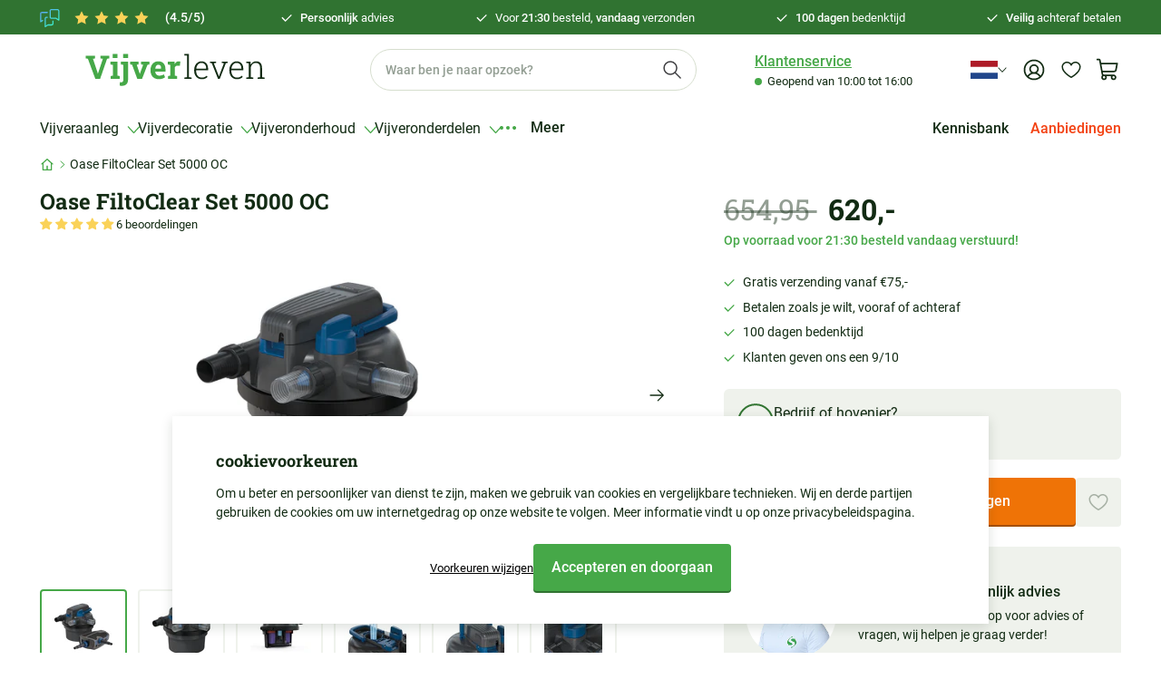

--- FILE ---
content_type: text/html; charset=utf-8
request_url: https://vijverleven.nl/products/filtoclear-set-5000
body_size: 80139
content:
<!doctype html>
<html lang="nl">
<head>
    <title>Oase Filtoclear Set 5000 bij Vijverleven</title>
    <meta charset="utf-8">
    <meta http-equiv="X-UA-Compatible" content="IE=edge,chrome=1">
    <meta name="description" content="Combineer de Oase Filtoclear 5000 met de Aquamax Eco Premium 5000 en krijg er geheel voor niets een vijverslang bij van 10 meter 40mm.">
    <link rel="canonical" href="https://vijverleven.nl/products/filtoclear-set-5000">
    <meta name="viewport" content="width=device-width, initial-scale=1, minimum-scale=1, maximum-scale=3, user-scalable=yes">

    <link rel="apple-touch-icon" sizes="180x180" href="//vijverleven.nl/cdn/shop/t/125/assets/apple-touch-icon.png?9033">
    <link rel="icon" type="image/png" sizes="32x32" href="//vijverleven.nl/cdn/shop/t/125/assets/favicon-32x32.png?v=130194019376092250141760966226">
    <link rel="icon" type="image/png" sizes="16x16" href="//vijverleven.nl/cdn/shop/t/125/assets/favicon-16x16.png?v=89247088887212691591760966226">
    <link rel="mask-icon" href="//vijverleven.nl/cdn/shop/t/125/assets/safari-pinned-tab.svg?9033" color="#307331">
    <meta name="msapplication-TileColor" content="#307331">
    <meta name="theme-color" content="#307331">

    <link rel="preload" href="//vijverleven.nl/cdn/shop/t/125/assets/app.base.a4790cd7f3253b6f23e6.css?v=102324606899620239721761737784" as="style" />
    <link rel="preload" href="//vijverleven.nl/cdn/shop/t/125/assets/app.dependencies.b6ae5104a1864bfaf624.js?v=133389107916395142981760966226" as="script" />
    <link rel="preload" href="//vijverleven.nl/cdn/shop/t/125/assets/app.base.ee1913e8894d3f7f6591.js?v=145548703761677016191761737784" as="script" />
    
    <link href="//vijverleven.nl/cdn/shop/t/125/assets/app.base.a4790cd7f3253b6f23e6.css?v=102324606899620239721761737784" rel="stylesheet" />
    
    <script>window.performance && window.performance.mark && window.performance.mark('shopify.content_for_header.start');</script><meta id="shopify-digital-wallet" name="shopify-digital-wallet" content="/80803234079/digital_wallets/dialog">
<meta name="shopify-checkout-api-token" content="0aa25acfded15bd35043c265761727e2">
<meta id="in-context-paypal-metadata" data-shop-id="80803234079" data-venmo-supported="false" data-environment="production" data-locale="nl_NL" data-paypal-v4="true" data-currency="EUR">
<link rel="alternate" hreflang="x-default" href="https://vijverleven.nl/products/filtoclear-set-5000">
<link rel="alternate" hreflang="nl" href="https://vijverleven.nl/products/filtoclear-set-5000">
<link rel="alternate" hreflang="de" href="https://vijverleven.nl/de/products/filtoclear-set-5000">
<link rel="alternate" type="application/json+oembed" href="https://vijverleven.nl/products/filtoclear-set-5000.oembed">
<script async="async" src="/checkouts/internal/preloads.js?locale=nl-NL"></script>
<link rel="preconnect" href="https://shop.app" crossorigin="anonymous">
<script async="async" src="https://shop.app/checkouts/internal/preloads.js?locale=nl-NL&shop_id=80803234079" crossorigin="anonymous"></script>
<script id="apple-pay-shop-capabilities" type="application/json">{"shopId":80803234079,"countryCode":"NL","currencyCode":"EUR","merchantCapabilities":["supports3DS"],"merchantId":"gid:\/\/shopify\/Shop\/80803234079","merchantName":"Vijverleven","requiredBillingContactFields":["postalAddress","email"],"requiredShippingContactFields":["postalAddress","email"],"shippingType":"shipping","supportedNetworks":["visa","maestro","masterCard","amex"],"total":{"type":"pending","label":"Vijverleven","amount":"1.00"},"shopifyPaymentsEnabled":true,"supportsSubscriptions":true}</script>
<script id="shopify-features" type="application/json">{"accessToken":"0aa25acfded15bd35043c265761727e2","betas":["rich-media-storefront-analytics"],"domain":"vijverleven.nl","predictiveSearch":true,"shopId":80803234079,"locale":"nl"}</script>
<script>var Shopify = Shopify || {};
Shopify.shop = "vijverleven.myshopify.com";
Shopify.locale = "nl";
Shopify.currency = {"active":"EUR","rate":"1.0"};
Shopify.country = "NL";
Shopify.theme = {"name":"VIJVERLEVEN","id":181038285179,"schema_name":"Perdok","schema_version":"1.0.0","theme_store_id":887,"role":"main"};
Shopify.theme.handle = "null";
Shopify.theme.style = {"id":null,"handle":null};
Shopify.cdnHost = "vijverleven.nl/cdn";
Shopify.routes = Shopify.routes || {};
Shopify.routes.root = "/";</script>
<script type="module">!function(o){(o.Shopify=o.Shopify||{}).modules=!0}(window);</script>
<script>!function(o){function n(){var o=[];function n(){o.push(Array.prototype.slice.apply(arguments))}return n.q=o,n}var t=o.Shopify=o.Shopify||{};t.loadFeatures=n(),t.autoloadFeatures=n()}(window);</script>
<script>
  window.ShopifyPay = window.ShopifyPay || {};
  window.ShopifyPay.apiHost = "shop.app\/pay";
  window.ShopifyPay.redirectState = null;
</script>
<script id="shop-js-analytics" type="application/json">{"pageType":"product"}</script>
<script defer="defer" async type="module" src="//vijverleven.nl/cdn/shopifycloud/shop-js/modules/v2/client.init-shop-cart-sync_BHF27ruw.nl.esm.js"></script>
<script defer="defer" async type="module" src="//vijverleven.nl/cdn/shopifycloud/shop-js/modules/v2/chunk.common_Dwaf6e9K.esm.js"></script>
<script type="module">
  await import("//vijverleven.nl/cdn/shopifycloud/shop-js/modules/v2/client.init-shop-cart-sync_BHF27ruw.nl.esm.js");
await import("//vijverleven.nl/cdn/shopifycloud/shop-js/modules/v2/chunk.common_Dwaf6e9K.esm.js");

  window.Shopify.SignInWithShop?.initShopCartSync?.({"fedCMEnabled":true,"windoidEnabled":true});

</script>
<script>
  window.Shopify = window.Shopify || {};
  if (!window.Shopify.featureAssets) window.Shopify.featureAssets = {};
  window.Shopify.featureAssets['shop-js'] = {"shop-cart-sync":["modules/v2/client.shop-cart-sync_CzejhlBD.nl.esm.js","modules/v2/chunk.common_Dwaf6e9K.esm.js"],"init-fed-cm":["modules/v2/client.init-fed-cm_C5dJsxJP.nl.esm.js","modules/v2/chunk.common_Dwaf6e9K.esm.js"],"shop-button":["modules/v2/client.shop-button_BIUGoX0f.nl.esm.js","modules/v2/chunk.common_Dwaf6e9K.esm.js"],"shop-cash-offers":["modules/v2/client.shop-cash-offers_CAxWVAMP.nl.esm.js","modules/v2/chunk.common_Dwaf6e9K.esm.js","modules/v2/chunk.modal_DPs9tt6r.esm.js"],"init-windoid":["modules/v2/client.init-windoid_D42eFYuP.nl.esm.js","modules/v2/chunk.common_Dwaf6e9K.esm.js"],"shop-toast-manager":["modules/v2/client.shop-toast-manager_CHrVQ4LF.nl.esm.js","modules/v2/chunk.common_Dwaf6e9K.esm.js"],"init-shop-email-lookup-coordinator":["modules/v2/client.init-shop-email-lookup-coordinator_BJ7DGpMB.nl.esm.js","modules/v2/chunk.common_Dwaf6e9K.esm.js"],"init-shop-cart-sync":["modules/v2/client.init-shop-cart-sync_BHF27ruw.nl.esm.js","modules/v2/chunk.common_Dwaf6e9K.esm.js"],"avatar":["modules/v2/client.avatar_BTnouDA3.nl.esm.js"],"pay-button":["modules/v2/client.pay-button_Bt0UM1g1.nl.esm.js","modules/v2/chunk.common_Dwaf6e9K.esm.js"],"init-customer-accounts":["modules/v2/client.init-customer-accounts_CPXMEhMZ.nl.esm.js","modules/v2/client.shop-login-button_BJd_2wNZ.nl.esm.js","modules/v2/chunk.common_Dwaf6e9K.esm.js","modules/v2/chunk.modal_DPs9tt6r.esm.js"],"init-shop-for-new-customer-accounts":["modules/v2/client.init-shop-for-new-customer-accounts_DzP6QY8i.nl.esm.js","modules/v2/client.shop-login-button_BJd_2wNZ.nl.esm.js","modules/v2/chunk.common_Dwaf6e9K.esm.js","modules/v2/chunk.modal_DPs9tt6r.esm.js"],"shop-login-button":["modules/v2/client.shop-login-button_BJd_2wNZ.nl.esm.js","modules/v2/chunk.common_Dwaf6e9K.esm.js","modules/v2/chunk.modal_DPs9tt6r.esm.js"],"init-customer-accounts-sign-up":["modules/v2/client.init-customer-accounts-sign-up_BIO3KTje.nl.esm.js","modules/v2/client.shop-login-button_BJd_2wNZ.nl.esm.js","modules/v2/chunk.common_Dwaf6e9K.esm.js","modules/v2/chunk.modal_DPs9tt6r.esm.js"],"shop-follow-button":["modules/v2/client.shop-follow-button_DdMksvBl.nl.esm.js","modules/v2/chunk.common_Dwaf6e9K.esm.js","modules/v2/chunk.modal_DPs9tt6r.esm.js"],"checkout-modal":["modules/v2/client.checkout-modal_Bfq0xZOZ.nl.esm.js","modules/v2/chunk.common_Dwaf6e9K.esm.js","modules/v2/chunk.modal_DPs9tt6r.esm.js"],"lead-capture":["modules/v2/client.lead-capture_BoSreVYi.nl.esm.js","modules/v2/chunk.common_Dwaf6e9K.esm.js","modules/v2/chunk.modal_DPs9tt6r.esm.js"],"shop-login":["modules/v2/client.shop-login_EGDq7Zjt.nl.esm.js","modules/v2/chunk.common_Dwaf6e9K.esm.js","modules/v2/chunk.modal_DPs9tt6r.esm.js"],"payment-terms":["modules/v2/client.payment-terms_00o-2tv1.nl.esm.js","modules/v2/chunk.common_Dwaf6e9K.esm.js","modules/v2/chunk.modal_DPs9tt6r.esm.js"]};
</script>
<script>(function() {
  var isLoaded = false;
  function asyncLoad() {
    if (isLoaded) return;
    isLoaded = true;
    var urls = ["https:\/\/chimpstatic.com\/mcjs-connected\/js\/users\/1d2c455b6c72f3d32a543f44f\/dd0e944e446e824a847f9ad5a.js?shop=vijverleven.myshopify.com","\/\/cdn.shopify.com\/proxy\/8e7ed037b384fb3ffffa417b98e92583a46cc6d44c21cf18015c153f727dca78\/s.pandect.es\/scripts\/pandectes-core.js?shop=vijverleven.myshopify.com\u0026sp-cache-control=cHVibGljLCBtYXgtYWdlPTkwMA","https:\/\/tseish-app.connect.trustedshops.com\/esc.js?apiBaseUrl=aHR0cHM6Ly90c2Vpc2gtYXBwLmNvbm5lY3QudHJ1c3RlZHNob3BzLmNvbQ==\u0026instanceId=dmlqdmVybGV2ZW4ubXlzaG9waWZ5LmNvbQ==\u0026shop=vijverleven.myshopify.com"];
    for (var i = 0; i < urls.length; i++) {
      var s = document.createElement('script');
      s.type = 'text/javascript';
      s.async = true;
      s.src = urls[i];
      var x = document.getElementsByTagName('script')[0];
      x.parentNode.insertBefore(s, x);
    }
  };
  if(window.attachEvent) {
    window.attachEvent('onload', asyncLoad);
  } else {
    window.addEventListener('load', asyncLoad, false);
  }
})();</script>
<script id="__st">var __st={"a":80803234079,"offset":3600,"reqid":"93c6e840-efc1-46cf-9655-ade9e52615bb-1768610886","pageurl":"vijverleven.nl\/products\/filtoclear-set-5000","u":"95f38a0095cb","p":"product","rtyp":"product","rid":8770691432735};</script>
<script>window.ShopifyPaypalV4VisibilityTracking = true;</script>
<script id="captcha-bootstrap">!function(){'use strict';const t='contact',e='account',n='new_comment',o=[[t,t],['blogs',n],['comments',n],[t,'customer']],c=[[e,'customer_login'],[e,'guest_login'],[e,'recover_customer_password'],[e,'create_customer']],r=t=>t.map((([t,e])=>`form[action*='/${t}']:not([data-nocaptcha='true']) input[name='form_type'][value='${e}']`)).join(','),a=t=>()=>t?[...document.querySelectorAll(t)].map((t=>t.form)):[];function s(){const t=[...o],e=r(t);return a(e)}const i='password',u='form_key',d=['recaptcha-v3-token','g-recaptcha-response','h-captcha-response',i],f=()=>{try{return window.sessionStorage}catch{return}},m='__shopify_v',_=t=>t.elements[u];function p(t,e,n=!1){try{const o=window.sessionStorage,c=JSON.parse(o.getItem(e)),{data:r}=function(t){const{data:e,action:n}=t;return t[m]||n?{data:e,action:n}:{data:t,action:n}}(c);for(const[e,n]of Object.entries(r))t.elements[e]&&(t.elements[e].value=n);n&&o.removeItem(e)}catch(o){console.error('form repopulation failed',{error:o})}}const l='form_type',E='cptcha';function T(t){t.dataset[E]=!0}const w=window,h=w.document,L='Shopify',v='ce_forms',y='captcha';let A=!1;((t,e)=>{const n=(g='f06e6c50-85a8-45c8-87d0-21a2b65856fe',I='https://cdn.shopify.com/shopifycloud/storefront-forms-hcaptcha/ce_storefront_forms_captcha_hcaptcha.v1.5.2.iife.js',D={infoText:'Beschermd door hCaptcha',privacyText:'Privacy',termsText:'Voorwaarden'},(t,e,n)=>{const o=w[L][v],c=o.bindForm;if(c)return c(t,g,e,D).then(n);var r;o.q.push([[t,g,e,D],n]),r=I,A||(h.body.append(Object.assign(h.createElement('script'),{id:'captcha-provider',async:!0,src:r})),A=!0)});var g,I,D;w[L]=w[L]||{},w[L][v]=w[L][v]||{},w[L][v].q=[],w[L][y]=w[L][y]||{},w[L][y].protect=function(t,e){n(t,void 0,e),T(t)},Object.freeze(w[L][y]),function(t,e,n,w,h,L){const[v,y,A,g]=function(t,e,n){const i=e?o:[],u=t?c:[],d=[...i,...u],f=r(d),m=r(i),_=r(d.filter((([t,e])=>n.includes(e))));return[a(f),a(m),a(_),s()]}(w,h,L),I=t=>{const e=t.target;return e instanceof HTMLFormElement?e:e&&e.form},D=t=>v().includes(t);t.addEventListener('submit',(t=>{const e=I(t);if(!e)return;const n=D(e)&&!e.dataset.hcaptchaBound&&!e.dataset.recaptchaBound,o=_(e),c=g().includes(e)&&(!o||!o.value);(n||c)&&t.preventDefault(),c&&!n&&(function(t){try{if(!f())return;!function(t){const e=f();if(!e)return;const n=_(t);if(!n)return;const o=n.value;o&&e.removeItem(o)}(t);const e=Array.from(Array(32),(()=>Math.random().toString(36)[2])).join('');!function(t,e){_(t)||t.append(Object.assign(document.createElement('input'),{type:'hidden',name:u})),t.elements[u].value=e}(t,e),function(t,e){const n=f();if(!n)return;const o=[...t.querySelectorAll(`input[type='${i}']`)].map((({name:t})=>t)),c=[...d,...o],r={};for(const[a,s]of new FormData(t).entries())c.includes(a)||(r[a]=s);n.setItem(e,JSON.stringify({[m]:1,action:t.action,data:r}))}(t,e)}catch(e){console.error('failed to persist form',e)}}(e),e.submit())}));const S=(t,e)=>{t&&!t.dataset[E]&&(n(t,e.some((e=>e===t))),T(t))};for(const o of['focusin','change'])t.addEventListener(o,(t=>{const e=I(t);D(e)&&S(e,y())}));const B=e.get('form_key'),M=e.get(l),P=B&&M;t.addEventListener('DOMContentLoaded',(()=>{const t=y();if(P)for(const e of t)e.elements[l].value===M&&p(e,B);[...new Set([...A(),...v().filter((t=>'true'===t.dataset.shopifyCaptcha))])].forEach((e=>S(e,t)))}))}(h,new URLSearchParams(w.location.search),n,t,e,['guest_login'])})(!0,!0)}();</script>
<script integrity="sha256-4kQ18oKyAcykRKYeNunJcIwy7WH5gtpwJnB7kiuLZ1E=" data-source-attribution="shopify.loadfeatures" defer="defer" src="//vijverleven.nl/cdn/shopifycloud/storefront/assets/storefront/load_feature-a0a9edcb.js" crossorigin="anonymous"></script>
<script crossorigin="anonymous" defer="defer" src="//vijverleven.nl/cdn/shopifycloud/storefront/assets/shopify_pay/storefront-65b4c6d7.js?v=20250812"></script>
<script data-source-attribution="shopify.dynamic_checkout.dynamic.init">var Shopify=Shopify||{};Shopify.PaymentButton=Shopify.PaymentButton||{isStorefrontPortableWallets:!0,init:function(){window.Shopify.PaymentButton.init=function(){};var t=document.createElement("script");t.src="https://vijverleven.nl/cdn/shopifycloud/portable-wallets/latest/portable-wallets.nl.js",t.type="module",document.head.appendChild(t)}};
</script>
<script data-source-attribution="shopify.dynamic_checkout.buyer_consent">
  function portableWalletsHideBuyerConsent(e){var t=document.getElementById("shopify-buyer-consent"),n=document.getElementById("shopify-subscription-policy-button");t&&n&&(t.classList.add("hidden"),t.setAttribute("aria-hidden","true"),n.removeEventListener("click",e))}function portableWalletsShowBuyerConsent(e){var t=document.getElementById("shopify-buyer-consent"),n=document.getElementById("shopify-subscription-policy-button");t&&n&&(t.classList.remove("hidden"),t.removeAttribute("aria-hidden"),n.addEventListener("click",e))}window.Shopify?.PaymentButton&&(window.Shopify.PaymentButton.hideBuyerConsent=portableWalletsHideBuyerConsent,window.Shopify.PaymentButton.showBuyerConsent=portableWalletsShowBuyerConsent);
</script>
<script data-source-attribution="shopify.dynamic_checkout.cart.bootstrap">document.addEventListener("DOMContentLoaded",(function(){function t(){return document.querySelector("shopify-accelerated-checkout-cart, shopify-accelerated-checkout")}if(t())Shopify.PaymentButton.init();else{new MutationObserver((function(e,n){t()&&(Shopify.PaymentButton.init(),n.disconnect())})).observe(document.body,{childList:!0,subtree:!0})}}));
</script>
<link id="shopify-accelerated-checkout-styles" rel="stylesheet" media="screen" href="https://vijverleven.nl/cdn/shopifycloud/portable-wallets/latest/accelerated-checkout-backwards-compat.css" crossorigin="anonymous">
<style id="shopify-accelerated-checkout-cart">
        #shopify-buyer-consent {
  margin-top: 1em;
  display: inline-block;
  width: 100%;
}

#shopify-buyer-consent.hidden {
  display: none;
}

#shopify-subscription-policy-button {
  background: none;
  border: none;
  padding: 0;
  text-decoration: underline;
  font-size: inherit;
  cursor: pointer;
}

#shopify-subscription-policy-button::before {
  box-shadow: none;
}

      </style>

<script>window.performance && window.performance.mark && window.performance.mark('shopify.content_for_header.end');</script>

    
        <script type="application/ld+json">
{
    "@context": "https://schema.org/",
    "@type": "Product",
    "@id": "https://vijverleven.nl/products/filtoclear-set-5000",
    "name": "Oase FiltoClear Set 5000 OC",
    "image": "//vijverleven.nl/cdn/shop/files/oase-filtoclear-set-5000-oc.png?v=1755067526",
    "url": "https://vijverleven.nl/products/filtoclear-set-5000",
    "brand": {
        "@type": "Brand",
        "name": "Vijverleven"
    },
    "description": "
Oase Filtoclear 5000 Set

Het vlaggenschip van Oase is nu vernieuwd! Oase heeft alle verbeterpunten van de oude filtoclear lijn meegenomen in het nieuwe design van de Filtoclear.
De duurzame behuizing van de Filtoclear 5000 is gemaakt van hoogwaardig kunststof, waardoor het eenvoudig tot aan de klemring kan worden ingegraven en een lange levensduur garandeert. Het water stroomt de Filtoclear binnen via een vijverpomp, waarbij algen en kiemen worden verwijderd door de UVC-voorzuiveraar. De nieuwste Filtoclear modellen zijn uitgerust met verbeterde, zeer effectieve UV-lampen. Het vervangen van de UV-lamp van 18 watt, wat elk seizoen moet gebeuren, kan plaatsvinden terwijl het apparaat in werking is, zonder het filter uit te schakelen of het kwartsglas te verwijderen. 
Na het UV-filter stroomt het behandelde water door de fijne, mechanische en grootporige biologische filterelementen van de filtereenheid, die schadelijke stoffen afbreken en het water zuiveren. De ingebouwde OASE-bypass-technologie zorgt voor een optimale waterdoorstroming en voorkomt verstopping van het filter. De Filtoclear 5000 is een drukfilter, wat betekent dat het water druk behoudt binnen het filter, waardoor het mogelijk is om het water naar een hoger gelegen beekloop of waterval te verplaatsen, of eenvoudig terug te leiden naar de vijver. Een groot voordeel van de Filtoclear is het reinigingsmechanisme. Via het 2-wegventiel wordt vuil water uit de gereinigde filtersponzen afgevoerd. De reiniging van de filtersponzen gebeurt door de hendel bovenop de deksel op en neer te bewegen, waardoor de sponzen worden uitgeknepen en het vuile water via het 2-wegventiel wordt afgevoerd zonder terug in de vijver te komen. Als je de sponzen wilt vervangen, kun je de Filtoclear openen met de metalen klemring en de eenvoudige hefboomfunctie. De Filtoclear serie van Oase is makkelijk aan te sluiten op slang van 38/40 en 50mm.
De Oase Filtoclear gaat dus moeiteloos op in jouw tuin, is gemakkelijk te reinigen en kan ook worden gebruikt voor een beekloop of waterval. In deze set wordt de Filtoclear gecombineerd met de Oase Aquamax Premium 5000.
Bij de levering inbegrepen:

Gebruiksaanwijzing
Filtoclear 5000

Oase Aquamax Eco Premium 5000

Slangtules en RVS slangklemmen
",
    
    "sku": "77784",
    
    "offers": {
        "@type": "Offer",
        "priceCurrency": "EUR",
        "price": 620.00,
        
        "availability": "https://schema.org/InStock",
        
        "itemCondition": "https://schema.org/NewCondition"
    }
}
</script>

    
    

<!-- Added with Analyzify V3.1 - Dec 18, 2023 1:47 pm -->

<!-- Google Tag Manager -->
<script>(function(w,d,s,l,i){w[l]=w[l]||[];w[l].push({'gtm.start':
new Date().getTime(),event:'gtm.js'});var f=d.getElementsByTagName(s)[0],
j=d.createElement(s),dl=l!='dataLayer'?'&l='+l:'';j.async=true;j.src=
'https://www.googletagmanager.com/gtm.js?id='+i+dl;f.parentNode.insertBefore(j,f);
})(window,document,'script','dataLayer','GTM-PH8WGGK');</script>
<!-- End Google Tag Manager -->

<script type="text/javascript">
    window.dataLayer = window.dataLayer || [];
    window.analyzify = {
        pageFly: false, // Set this to true if you are using PageFly in your website
        send_unhashed_email: false, // Set this to true if you would like to collect unhashed email address of logged in users.
        g_feed_region: 'NL', // Change this if your Google Ads feed is in another region
        analyzify_version: '3.1', // Analyzify version information
        version: '3.1', // Analyzify version installed to this store
        logging: false, // Enable this to see Analyzify logs in console
        logs: [],  // An array to store log messages
        stopAtLog: false, // Set this to true if you want to use a debugger while logging
        // Modify the following button attributes if you do not see any ee_addToCart datalayer event when you click add to cart button in any product detail page.
        addtocart_btn_attributes: {
            "type": ["submit"],
            "name": ["add-to-cart", "add"],
            "data-add-to-cart-text": ["Add to Cart"],
            "class": ["addtocart-button", "pdp-form--atc-button", "button-add", "add-to-cart", "add_to_cart", "buttonAddtoCart", "product-form__add-to-cart", "gtmatc", "product-form__cart-submit", "AddToCartText", "AddToCart", "AddToCart-product-template", "product__add-to-cart", "single_add_to_cart_button", "js_frm_cart", "product-buy-buttons--cta", "jsfrmcart", "product-buy-buttons--cta"],
            "id": ["AddToCart"]
        },
        wishlist_btn_attributes: {
            "class": ["test-wishlist"]
        },
        // Modify the following element attribute if you see that quantity being pushed to datalayer is wrong when you try to add the a product to the cart with more than 1 as quantity.
        product_quantity:{
            "name": ["quantity"]
        },
        // Modify the following button attributes if you do not see any ee_removeFromCart datalayer event when you remove any item from the cart in the cart page.
        removefromcart_btn_attributes: {
            "data-remove-item": ["cart-template"],
            "data-cart-remove": ["Remove"],
            "aria-label": ["Remove"],
            "class": ["cart__remove-btn", "js-cart-product-remove", "cart__remove", "cart__removee", "cart-item__remove", "item-remove", "remove", "rebuy-cart__flyout-item-remove", "cart_ac_remove", "cartacremove", "previewCartItem-remove", "cart-remove", "btn-remove", "remove-product", "ajaxcart__qty-remove", "quick-cart__item-remove"],
            "id": ["CartDrawer-Remove"],
            "href": ["/cart/change?id=", "/cart/change?line="]
        },
        // Modify the following button attributes if you do not see ee_checkout datalayer event when you click "checkout" button in the cart page or cart drawer.
        checkout_btn_attributes: {
            "name": ["checkout"],
            "class": ["upcart-checkout-button", "cart__submit", "checkout-trigger", "rebuy-cart__checkout-button", "button-checkout", "checkout-btn"],
            "href": ["/checkout"],
            "id": ["CartDrawer-Checkout"],
            "value": ["Checkout"]
        },
        // Modify the following button attributes if you do not see any ee_productClick datalayer event when you click to a product in collection pages.
        collection_prod_click_attributes: {
            "href": ["/products/"],
            "class": ["boost-pfs-addtocart-select-options"]
        },
        // Modify the following button attributes if you do not see any ee_addToCart datalayer event when you click add to cart button in any collection pages.
        collection_atc_attributes: {
            "name": ["add"],
            "class": ["add-to-cart-btn", "hit-buy-button", "product-form__cart-submit", "spf-product__form-btn-addtocart", "add-to-cart", "boost-pfs-addtocart-btn", "js_addtc", "pratc"],
            "type": ["submit"],
            "aria-label": ["Add to cart"],
            "id": ["product-add-to-cart"]
        },
        // Modify the following button attributes if you do not see any ee_productClick datalayer event when you click to a product in search result pages.
        search_prod_click_attributes: {
            "href": ["/products/"]
        },
        header_nav_btn_attributes: {
            "class": ["header-shortlink", "header__menu-item"],
            "id": []
        },
        disclosure_attributes: {
          "class": ['disclosure__link'],
        },
        accordion_summary_attributes: {
          "class": ["accordion__title", "accordion"]
        },
        hero_banner_area_attributes:{
          "class": ["banner__box", "banner__column-inner banner__column-inner--hero banner__column-inner--hero-large"]
        },
        hero_banner_title_attributes:{
            "class": ["banner__heading", "content__title content__title--hero content__title--hero-large"]
          },
        hero_banner_subtitle_attributes:{
          "class": ["content__subtitle content__subtitle--hero content__subtitle--hero-large"]
        },
        hero_banner_cta_attributes:{
          "class": ["content__buttons content__buttons--hero content__buttons--hero-large"]
        },
        // In this section, we are adding eventListeners for add-to-cart functionality for stores using customizable products with relevant applications.
        global_atc_functions: ["pplrAddToCartCompleted"],
        rebuy_atc_rfc: false,
    };

    analyzify.log = function(t) {
        if (window.analyzify.logging && t != null) {
            console.log(`** Analyzify Logger: ${typeof t === 'object' ? '\n' : ''}`, t);
            analyzify.logs.push(t);
            if (analyzify.stopAtLog) {
                debugger;
            }
        }
    };

    window.analyzify.Initialize = function() {
        window.analyzify.loadScript = function(callback) {
            callback();
        }

        window.analyzify.AppStart = function(){

            const detectedCart = {"note":null,"attributes":{},"original_total_price":0,"total_price":0,"total_discount":0,"total_weight":0.0,"item_count":0,"items":[],"requires_shipping":false,"currency":"EUR","items_subtotal_price":0,"cart_level_discount_applications":[],"checkout_charge_amount":0};
            const detectedCurrency = detectedCart.currency;

            

            const sh_info_obj = {
                event: 'sh_info',
                page_type: "Product",
                page_currency: detectedCurrency,
                user: {
                    type: 'visitor',
                    
                }
            }

            window.dataLayer.push(sh_info_obj);

            window.analyzify.GetClickedProductPosition = function(elementHref, sku){
                if(sku != ''){
                    
                    return 0;
                } else {
                    var elementIndex = -1
                    collectionProductsElements = document.querySelectorAll('main a[href*="/products/"]');

                    let hrefValues = [];
                    let uniqueCollectionProductsElements = [];
                    
                    collectionProductsElements.forEach((element) => {
                      let href = element.getAttribute('href');
                      if (!hrefValues.includes(href)) {
                        uniqueCollectionProductsElements.push(element);
                        hrefValues.push(href);
                      }
                    });
  
                    uniqueCollectionProductsElements.forEach(function(element,index){
                        if (element.href.includes(elementHref)) {elementIndex = index + 1};
                    });
                    return elementIndex
                }
            }

            
            const productJson = {"id":8770691432735,"title":"Oase FiltoClear Set 5000 OC","handle":"filtoclear-set-5000","description":"\u003ch2\u003e\n\u003cstrong\u003eOase Filtoclear 5000 Set\u003c\/strong\u003e\u003cbr\u003e\n\u003c\/h2\u003e\n\u003cp\u003eHet vlaggenschip van Oase is nu vernieuwd! Oase heeft alle verbeterpunten van de oude filtoclear lijn meegenomen in het nieuwe design van de Filtoclear.\u003c\/p\u003e\n\u003cp\u003eDe\u003cspan\u003e \u003c\/span\u003e\u003cstrong\u003eduurzame behuizing\u003c\/strong\u003e\u003cspan\u003e \u003c\/span\u003evan de Filtoclear 5000 is gemaakt van hoogwaardig kunststof, waardoor het eenvoudig tot aan de klemring kan worden ingegraven en een lange levensduur garandeert. Het water stroomt de Filtoclear binnen via een \u003ca href=\"\/collections\/vijverpompen\" title=\"vijverpomp\"\u003evijverpomp\u003c\/a\u003e, waarbij algen en kiemen worden verwijderd door de\u003cspan\u003e \u003c\/span\u003e\u003cstrong\u003eUVC-voorzuiveraar\u003c\/strong\u003e. De nieuwste Filtoclear modellen zijn uitgerust met verbeterde, zeer effectieve UV-lampen. Het vervangen van de UV-lamp van \u003cstrong\u003e18 watt\u003c\/strong\u003e, wat elk seizoen moet gebeuren, kan plaatsvinden terwijl het apparaat in werking is, zonder het filter uit te schakelen of het kwartsglas te verwijderen. \u003c\/p\u003e\n\u003cp\u003eNa het UV-filter stroomt het behandelde water door de fijne, mechanische en grootporige biologische filterelementen van de filtereenheid, die schadelijke stoffen afbreken en het water zuiveren. De ingebouwde\u003cspan\u003e \u003c\/span\u003e\u003cstrong\u003eOASE-bypass-technologie\u003c\/strong\u003e\u003cspan\u003e \u003c\/span\u003ezorgt voor een optimale waterdoorstroming en voorkomt verstopping van het filter. De Filtoclear 5000 is een \u003ca href=\"\/collections\/drukfilter\" title=\"drukfilter\"\u003edrukfilter\u003c\/a\u003e, wat betekent dat het water druk behoudt binnen het filter, waardoor het mogelijk is om het water naar een hoger gelegen beekloop of waterval te verplaatsen, of eenvoudig terug te leiden naar de vijver. Een groot voordeel van de Filtoclear is het\u003cspan\u003e \u003c\/span\u003e\u003cstrong\u003ereinigingsmechanisme\u003c\/strong\u003e. Via het 2-wegventiel wordt vuil water uit de gereinigde filtersponzen afgevoerd. De reiniging van de filtersponzen gebeurt door de hendel bovenop de deksel op en neer te bewegen, waardoor de sponzen worden uitgeknepen en het vuile water via het 2-wegventiel wordt afgevoerd zonder terug in de vijver te komen. Als je de\u003cspan\u003e \u003c\/span\u003e\u003ca title=\"filtermousseset-filtoclear-5000\" href=\"https:\/\/vijverleven.nl\/products\/vervangmousse-set-filtoclear-5000\"\u003esponzen\u003c\/a\u003e\u003cspan\u003e \u003c\/span\u003ewilt vervangen, kun je de Filtoclear openen met de metalen klemring en de eenvoudige hefboomfunctie.\u003cspan\u003e \u003c\/span\u003e\u003cspan\u003eDe Filtoclear serie van Oase is makkelijk aan te sluiten op slang van 38\/40 en 50mm.\u003c\/span\u003e\u003c\/p\u003e\n\u003cp\u003eDe Oase Filtoclear gaat dus moeiteloos op in jouw tuin, is gemakkelijk te reinigen en kan ook worden gebruikt voor een beekloop of waterval. In deze set wordt de Filtoclear gecombineerd met de Oase Aquamax Premium 5000.\u003c\/p\u003e\n\u003ch3\u003eBij de levering inbegrepen:\u003c\/h3\u003e\n\u003cul\u003e\n\u003cli\u003eGebruiksaanwijzing\u003c\/li\u003e\n\u003cli\u003e\u003ca href=\"\/products\/oase-filtoclear-5000\" title=\"oase-filtoclear-5000\"\u003eFiltoclear 5000\u003c\/a\u003e\u003c\/li\u003e\n\u003cli\u003e\n\u003ca href=\"\/products\/oase-aquamax-eco-premium-5000-vijverpomp\" title=\"oase-aquamax-eco-premium-5000\"\u003eOase Aquamax Eco Premium \u003cspan data-mce-fragment=\"1\"\u003e5000\u003c\/span\u003e\u003c\/a\u003e\u003ca href=\"\/products\/secret-premium-vijverslang-38mm-10-meter\" title=\"secret-premium-vijverslang-38mm-10-meter\"\u003e\u003cspan data-mce-fragment=\"1\"\u003e\u003c\/span\u003e\u003c\/a\u003e\n\u003c\/li\u003e\n\u003cli\u003eSlangtules en RVS slangklemmen\u003c\/li\u003e\n\u003c\/ul\u003e","published_at":"2023-10-27T14:13:36+02:00","created_at":"2023-10-27T14:13:36+02:00","vendor":"Oase Living Waters","type":"Vijveraanleg","tags":["Acties. Acties: Cashback Deals","Merken","Merken. Merken: Oase","Vijveraanleg. Vijveraanleg: Oase vijverfilter set","Vijveraanleg. Vijveraanleg: Oase vijverfilters","Vijveraanleg. Vijveraanleg: Vijverfilter sets","Vijveraanleg. Vijveraanleg: Vijverfilters"],"price":62000,"price_min":62000,"price_max":62000,"available":true,"price_varies":false,"compare_at_price":65495,"compare_at_price_min":65495,"compare_at_price_max":65495,"compare_at_price_varies":false,"variants":[{"id":47113654567199,"title":"Default Title","option1":"Default Title","option2":null,"option3":null,"sku":"77784","requires_shipping":true,"taxable":true,"featured_image":null,"available":true,"name":"Oase FiltoClear Set 5000 OC","public_title":null,"options":["Default Title"],"price":62000,"weight":0,"compare_at_price":65495,"inventory_management":"shopify","barcode":"4010052777849","requires_selling_plan":false,"selling_plan_allocations":[]}],"images":["\/\/vijverleven.nl\/cdn\/shop\/files\/oase-filtoclear-set-5000-oc.png?v=1755067526","\/\/vijverleven.nl\/cdn\/shop\/files\/filtoclear-5000.jpg?v=1755067526","\/\/vijverleven.nl\/cdn\/shop\/files\/filtoclear-5000-binnenkant.jpg?v=1755067526","\/\/vijverleven.nl\/cdn\/shop\/files\/oase-filtoclear-5000-uv-lamp.jpg?v=1755067526","\/\/vijverleven.nl\/cdn\/shop\/files\/oase-filtoclear-5000-hendel.jpg?v=1755067526","\/\/vijverleven.nl\/cdn\/shop\/files\/oase-filtoclear-5000-tweewegventiel.jpg?v=1755067526","\/\/vijverleven.nl\/cdn\/shop\/files\/oase-filtoclear-5000-dekselklem.jpg?v=1755067526","\/\/vijverleven.nl\/cdn\/shop\/files\/oase-filtoclear-5000-tweewegventielknop.jpg?v=1755067526","\/\/vijverleven.nl\/cdn\/shop\/files\/oase-filtoclear-5000-reinigingshendel.jpg?v=1755067526","\/\/vijverleven.nl\/cdn\/shop\/files\/oase-filtoclear-5000-filtocap.jpg?v=1755067526","\/\/vijverleven.nl\/cdn\/shop\/files\/oase-filtoclear-schematisch.jpg?v=1755067526"],"featured_image":"\/\/vijverleven.nl\/cdn\/shop\/files\/oase-filtoclear-set-5000-oc.png?v=1755067526","options":["Title"],"media":[{"alt":"oase-filtoclear-set-5000-oc","id":66723135848827,"position":1,"preview_image":{"aspect_ratio":1.0,"height":1024,"width":1024,"src":"\/\/vijverleven.nl\/cdn\/shop\/files\/oase-filtoclear-set-5000-oc.png?v=1755067526"},"aspect_ratio":1.0,"height":1024,"media_type":"image","src":"\/\/vijverleven.nl\/cdn\/shop\/files\/oase-filtoclear-set-5000-oc.png?v=1755067526","width":1024},{"alt":"filtoclear-5000","id":48132000842015,"position":2,"preview_image":{"aspect_ratio":1.0,"height":1024,"width":1024,"src":"\/\/vijverleven.nl\/cdn\/shop\/files\/filtoclear-5000.jpg?v=1755067526"},"aspect_ratio":1.0,"height":1024,"media_type":"image","src":"\/\/vijverleven.nl\/cdn\/shop\/files\/filtoclear-5000.jpg?v=1755067526","width":1024},{"alt":"filtoclear-5000-binnenkant","id":48131981213983,"position":3,"preview_image":{"aspect_ratio":1.0,"height":1024,"width":1024,"src":"\/\/vijverleven.nl\/cdn\/shop\/files\/filtoclear-5000-binnenkant.jpg?v=1755067526"},"aspect_ratio":1.0,"height":1024,"media_type":"image","src":"\/\/vijverleven.nl\/cdn\/shop\/files\/filtoclear-5000-binnenkant.jpg?v=1755067526","width":1024},{"alt":null,"id":48132148723999,"position":4,"preview_image":{"aspect_ratio":1.0,"height":1024,"width":1024,"src":"\/\/vijverleven.nl\/cdn\/shop\/files\/oase-filtoclear-5000-uv-lamp.jpg?v=1755067526"},"aspect_ratio":1.0,"height":1024,"media_type":"image","src":"\/\/vijverleven.nl\/cdn\/shop\/files\/oase-filtoclear-5000-uv-lamp.jpg?v=1755067526","width":1024},{"alt":null,"id":48132148789535,"position":5,"preview_image":{"aspect_ratio":1.0,"height":1024,"width":1024,"src":"\/\/vijverleven.nl\/cdn\/shop\/files\/oase-filtoclear-5000-hendel.jpg?v=1755067526"},"aspect_ratio":1.0,"height":1024,"media_type":"image","src":"\/\/vijverleven.nl\/cdn\/shop\/files\/oase-filtoclear-5000-hendel.jpg?v=1755067526","width":1024},{"alt":null,"id":48132148756767,"position":6,"preview_image":{"aspect_ratio":1.0,"height":1024,"width":1024,"src":"\/\/vijverleven.nl\/cdn\/shop\/files\/oase-filtoclear-5000-tweewegventiel.jpg?v=1755067526"},"aspect_ratio":1.0,"height":1024,"media_type":"image","src":"\/\/vijverleven.nl\/cdn\/shop\/files\/oase-filtoclear-5000-tweewegventiel.jpg?v=1755067526","width":1024},{"alt":null,"id":48132148822303,"position":7,"preview_image":{"aspect_ratio":1.0,"height":1024,"width":1024,"src":"\/\/vijverleven.nl\/cdn\/shop\/files\/oase-filtoclear-5000-dekselklem.jpg?v=1755067526"},"aspect_ratio":1.0,"height":1024,"media_type":"image","src":"\/\/vijverleven.nl\/cdn\/shop\/files\/oase-filtoclear-5000-dekselklem.jpg?v=1755067526","width":1024},{"alt":null,"id":48132148625695,"position":8,"preview_image":{"aspect_ratio":1.0,"height":1024,"width":1024,"src":"\/\/vijverleven.nl\/cdn\/shop\/files\/oase-filtoclear-5000-tweewegventielknop.jpg?v=1755067526"},"aspect_ratio":1.0,"height":1024,"media_type":"image","src":"\/\/vijverleven.nl\/cdn\/shop\/files\/oase-filtoclear-5000-tweewegventielknop.jpg?v=1755067526","width":1024},{"alt":null,"id":48132148658463,"position":9,"preview_image":{"aspect_ratio":1.0,"height":1024,"width":1024,"src":"\/\/vijverleven.nl\/cdn\/shop\/files\/oase-filtoclear-5000-reinigingshendel.jpg?v=1755067526"},"aspect_ratio":1.0,"height":1024,"media_type":"image","src":"\/\/vijverleven.nl\/cdn\/shop\/files\/oase-filtoclear-5000-reinigingshendel.jpg?v=1755067526","width":1024},{"alt":null,"id":48132148691231,"position":10,"preview_image":{"aspect_ratio":1.0,"height":1024,"width":1024,"src":"\/\/vijverleven.nl\/cdn\/shop\/files\/oase-filtoclear-5000-filtocap.jpg?v=1755067526"},"aspect_ratio":1.0,"height":1024,"media_type":"image","src":"\/\/vijverleven.nl\/cdn\/shop\/files\/oase-filtoclear-5000-filtocap.jpg?v=1755067526","width":1024},{"alt":"oase-filtoclear-schematisch","id":48132183556383,"position":11,"preview_image":{"aspect_ratio":1.0,"height":1024,"width":1024,"src":"\/\/vijverleven.nl\/cdn\/shop\/files\/oase-filtoclear-schematisch.jpg?v=1755067526"},"aspect_ratio":1.0,"height":1024,"media_type":"image","src":"\/\/vijverleven.nl\/cdn\/shop\/files\/oase-filtoclear-schematisch.jpg?v=1755067526","width":1024}],"requires_selling_plan":false,"selling_plan_groups":[],"content":"\u003ch2\u003e\n\u003cstrong\u003eOase Filtoclear 5000 Set\u003c\/strong\u003e\u003cbr\u003e\n\u003c\/h2\u003e\n\u003cp\u003eHet vlaggenschip van Oase is nu vernieuwd! Oase heeft alle verbeterpunten van de oude filtoclear lijn meegenomen in het nieuwe design van de Filtoclear.\u003c\/p\u003e\n\u003cp\u003eDe\u003cspan\u003e \u003c\/span\u003e\u003cstrong\u003eduurzame behuizing\u003c\/strong\u003e\u003cspan\u003e \u003c\/span\u003evan de Filtoclear 5000 is gemaakt van hoogwaardig kunststof, waardoor het eenvoudig tot aan de klemring kan worden ingegraven en een lange levensduur garandeert. Het water stroomt de Filtoclear binnen via een \u003ca href=\"\/collections\/vijverpompen\" title=\"vijverpomp\"\u003evijverpomp\u003c\/a\u003e, waarbij algen en kiemen worden verwijderd door de\u003cspan\u003e \u003c\/span\u003e\u003cstrong\u003eUVC-voorzuiveraar\u003c\/strong\u003e. De nieuwste Filtoclear modellen zijn uitgerust met verbeterde, zeer effectieve UV-lampen. Het vervangen van de UV-lamp van \u003cstrong\u003e18 watt\u003c\/strong\u003e, wat elk seizoen moet gebeuren, kan plaatsvinden terwijl het apparaat in werking is, zonder het filter uit te schakelen of het kwartsglas te verwijderen. \u003c\/p\u003e\n\u003cp\u003eNa het UV-filter stroomt het behandelde water door de fijne, mechanische en grootporige biologische filterelementen van de filtereenheid, die schadelijke stoffen afbreken en het water zuiveren. De ingebouwde\u003cspan\u003e \u003c\/span\u003e\u003cstrong\u003eOASE-bypass-technologie\u003c\/strong\u003e\u003cspan\u003e \u003c\/span\u003ezorgt voor een optimale waterdoorstroming en voorkomt verstopping van het filter. De Filtoclear 5000 is een \u003ca href=\"\/collections\/drukfilter\" title=\"drukfilter\"\u003edrukfilter\u003c\/a\u003e, wat betekent dat het water druk behoudt binnen het filter, waardoor het mogelijk is om het water naar een hoger gelegen beekloop of waterval te verplaatsen, of eenvoudig terug te leiden naar de vijver. Een groot voordeel van de Filtoclear is het\u003cspan\u003e \u003c\/span\u003e\u003cstrong\u003ereinigingsmechanisme\u003c\/strong\u003e. Via het 2-wegventiel wordt vuil water uit de gereinigde filtersponzen afgevoerd. De reiniging van de filtersponzen gebeurt door de hendel bovenop de deksel op en neer te bewegen, waardoor de sponzen worden uitgeknepen en het vuile water via het 2-wegventiel wordt afgevoerd zonder terug in de vijver te komen. Als je de\u003cspan\u003e \u003c\/span\u003e\u003ca title=\"filtermousseset-filtoclear-5000\" href=\"https:\/\/vijverleven.nl\/products\/vervangmousse-set-filtoclear-5000\"\u003esponzen\u003c\/a\u003e\u003cspan\u003e \u003c\/span\u003ewilt vervangen, kun je de Filtoclear openen met de metalen klemring en de eenvoudige hefboomfunctie.\u003cspan\u003e \u003c\/span\u003e\u003cspan\u003eDe Filtoclear serie van Oase is makkelijk aan te sluiten op slang van 38\/40 en 50mm.\u003c\/span\u003e\u003c\/p\u003e\n\u003cp\u003eDe Oase Filtoclear gaat dus moeiteloos op in jouw tuin, is gemakkelijk te reinigen en kan ook worden gebruikt voor een beekloop of waterval. In deze set wordt de Filtoclear gecombineerd met de Oase Aquamax Premium 5000.\u003c\/p\u003e\n\u003ch3\u003eBij de levering inbegrepen:\u003c\/h3\u003e\n\u003cul\u003e\n\u003cli\u003eGebruiksaanwijzing\u003c\/li\u003e\n\u003cli\u003e\u003ca href=\"\/products\/oase-filtoclear-5000\" title=\"oase-filtoclear-5000\"\u003eFiltoclear 5000\u003c\/a\u003e\u003c\/li\u003e\n\u003cli\u003e\n\u003ca href=\"\/products\/oase-aquamax-eco-premium-5000-vijverpomp\" title=\"oase-aquamax-eco-premium-5000\"\u003eOase Aquamax Eco Premium \u003cspan data-mce-fragment=\"1\"\u003e5000\u003c\/span\u003e\u003c\/a\u003e\u003ca href=\"\/products\/secret-premium-vijverslang-38mm-10-meter\" title=\"secret-premium-vijverslang-38mm-10-meter\"\u003e\u003cspan data-mce-fragment=\"1\"\u003e\u003c\/span\u003e\u003c\/a\u003e\n\u003c\/li\u003e\n\u003cli\u003eSlangtules en RVS slangklemmen\u003c\/li\u003e\n\u003c\/ul\u003e"};
            const productName = `Oase FiltoClear Set 5000 OC`;
            const productHandle = `filtoclear-set-5000`;
            const productId = '8770691432735';
            const productBrand = `Oase Living Waters`;
            const productType = `Vijveraanleg`;
            const productSku = `77784`;
            const productvariantInvQuantity = Number(2);
            const collectionTitle = `Vijverfilters`;
            const collectionId = `465898570015`;
            const collectionHandle = "vijverfilters";

            
            

            
            

            

            

            const lowestPrice = 0;
            const lowestPrice2 = 0;

            let productPrice = 0;
            
                productPrice = Number.parseFloat(620.0);
            

            

            window.analyzify.CollectionPageHandle = function(){
                null.forEach((product, i) => {
                  // console.log(product);
                  collectionProductsBrand.push(product.vendor);
                  collectionProductsType.push(product.type);
                  collectionProductsSku.push(product.variants[0].sku);
                  collectionProductsName.push(product.title.replace(/["']/g, ""));
                  collectionProductsHandle.push(product.handle);
                  collectionProductsId.push(product.id.toString());
                  collectionProductsPrice.push(Number.parseFloat(product.variants[0].price * 0.01));
                  collectionProductsPosition.push(i + 1);
                  collectionGproductId.push(`shopify_${analyzify.g_feed_region}_${ product.id }_${ product.variants[0].id }`);
                  collectionVariantId.push(product.variants[0].id);
                  collectionVariantTitle.push(product.variants[0].title);
                });

                window.dataLayer.push({
                    event: 'ee_productImpression',
                    category_name: collectionTitle,
                    category_id: collectionId,
                    category_handle: collectionHandle,
                    product_brand: collectionProductsBrand,
                    product_type: collectionProductsType,
                    product_sku: collectionProductsSku,
                    product_name: collectionProductsName,
                    product_handle: collectionProductsHandle,
                    product_id: collectionProductsId,
                    product_price: collectionProductsPrice,
                    currency: detectedCurrency,
                    product_position: collectionProductsPosition,
                    g_product_id: collectionGproductId,
                    variant_id: collectionVariantId,
                    variant_title: collectionVariantTitle,
                });
            }

            window.analyzify.SearchPageHandle = function(){
                null.forEach((product, i) => {
                  if(product.title){
                    searchProductsBrand.push(product.vendor);
                    searchProductsType.push(product.type);
                    searchProductsSku.push(product.variants[0].sku);
                    searchProductsNames.push(product.title.replace(/["']/g, ""));
                    searchProductsHandles.push(product.handle);
                    searchProductsIds.push(product.id.toString());
                    searchProductsPrices.push(Number.parseFloat(product.variants[0].price * 0.01));
                    searchProductsPosition.push(i + 1);
                    searchGproductId.push(`shopify_${analyzify.g_feed_region}_${ product.id }_${ product.variants[0].id }`);
                    searchVariantId.push(product.variants[0].id);
                    searchVariantTitle.push(product.variants[0].title);
                  } else {
                    searchProductsBrand.push(null);
                    searchProductsType.push(null);
                    searchProductsSku.push(null);
                    searchProductsNames.push(null);
                    searchProductsHandles.push(null);
                    searchProductsIds.push(null);
                    searchProductsPrices.push(null);
                    searchProductsPosition.push(i + 1);
                    searchGproductId.push(null);
                    searchVariantId.push(null);
                    searchVariantTitle.push(null);
                  }
                });
      
                window.dataLayer.push({
                    event: 'searchListInfo',
                    page_type: 'search',
                    search_term: searchTerm,
                    search_results: searchResults,
                    product_brand: searchProductsBrand,
                    product_type: searchProductsType,
                    product_sku: searchProductsSku,
                    product_name: searchProductsNames,
                    product_handle: searchProductsHandles,
                    product_id: searchProductsIds,
                    product_price: searchProductsPrices,
                    currency: detectedCurrency,
                    product_position: searchProductsPosition,
                    product_list_id: 'search',
                    product_list_name: 'Search',
                    g_product_id: searchGproductId,
                    variant_id: searchVariantId,
                    variant_title: searchVariantTitle
                });
            }

            window.analyzify.ProductPageHandle = function(variantValue) {
                const gProductId = `shopify_${analyzify.g_feed_region}_${productId}_47113654567199`;
                const variantId = '47113654567199';
                const variantTitle = `Default Title`;
                const variantInvQuantity = Number(2);
                const productAvailable = 'true';
                const variantAvailable = 'true';

                // console.log('product', JSON.stringify({"id":8770691432735,"title":"Oase FiltoClear Set 5000 OC","handle":"filtoclear-set-5000","description":"\u003ch2\u003e\n\u003cstrong\u003eOase Filtoclear 5000 Set\u003c\/strong\u003e\u003cbr\u003e\n\u003c\/h2\u003e\n\u003cp\u003eHet vlaggenschip van Oase is nu vernieuwd! Oase heeft alle verbeterpunten van de oude filtoclear lijn meegenomen in het nieuwe design van de Filtoclear.\u003c\/p\u003e\n\u003cp\u003eDe\u003cspan\u003e \u003c\/span\u003e\u003cstrong\u003eduurzame behuizing\u003c\/strong\u003e\u003cspan\u003e \u003c\/span\u003evan de Filtoclear 5000 is gemaakt van hoogwaardig kunststof, waardoor het eenvoudig tot aan de klemring kan worden ingegraven en een lange levensduur garandeert. Het water stroomt de Filtoclear binnen via een \u003ca href=\"\/collections\/vijverpompen\" title=\"vijverpomp\"\u003evijverpomp\u003c\/a\u003e, waarbij algen en kiemen worden verwijderd door de\u003cspan\u003e \u003c\/span\u003e\u003cstrong\u003eUVC-voorzuiveraar\u003c\/strong\u003e. De nieuwste Filtoclear modellen zijn uitgerust met verbeterde, zeer effectieve UV-lampen. Het vervangen van de UV-lamp van \u003cstrong\u003e18 watt\u003c\/strong\u003e, wat elk seizoen moet gebeuren, kan plaatsvinden terwijl het apparaat in werking is, zonder het filter uit te schakelen of het kwartsglas te verwijderen. \u003c\/p\u003e\n\u003cp\u003eNa het UV-filter stroomt het behandelde water door de fijne, mechanische en grootporige biologische filterelementen van de filtereenheid, die schadelijke stoffen afbreken en het water zuiveren. De ingebouwde\u003cspan\u003e \u003c\/span\u003e\u003cstrong\u003eOASE-bypass-technologie\u003c\/strong\u003e\u003cspan\u003e \u003c\/span\u003ezorgt voor een optimale waterdoorstroming en voorkomt verstopping van het filter. De Filtoclear 5000 is een \u003ca href=\"\/collections\/drukfilter\" title=\"drukfilter\"\u003edrukfilter\u003c\/a\u003e, wat betekent dat het water druk behoudt binnen het filter, waardoor het mogelijk is om het water naar een hoger gelegen beekloop of waterval te verplaatsen, of eenvoudig terug te leiden naar de vijver. Een groot voordeel van de Filtoclear is het\u003cspan\u003e \u003c\/span\u003e\u003cstrong\u003ereinigingsmechanisme\u003c\/strong\u003e. Via het 2-wegventiel wordt vuil water uit de gereinigde filtersponzen afgevoerd. De reiniging van de filtersponzen gebeurt door de hendel bovenop de deksel op en neer te bewegen, waardoor de sponzen worden uitgeknepen en het vuile water via het 2-wegventiel wordt afgevoerd zonder terug in de vijver te komen. Als je de\u003cspan\u003e \u003c\/span\u003e\u003ca title=\"filtermousseset-filtoclear-5000\" href=\"https:\/\/vijverleven.nl\/products\/vervangmousse-set-filtoclear-5000\"\u003esponzen\u003c\/a\u003e\u003cspan\u003e \u003c\/span\u003ewilt vervangen, kun je de Filtoclear openen met de metalen klemring en de eenvoudige hefboomfunctie.\u003cspan\u003e \u003c\/span\u003e\u003cspan\u003eDe Filtoclear serie van Oase is makkelijk aan te sluiten op slang van 38\/40 en 50mm.\u003c\/span\u003e\u003c\/p\u003e\n\u003cp\u003eDe Oase Filtoclear gaat dus moeiteloos op in jouw tuin, is gemakkelijk te reinigen en kan ook worden gebruikt voor een beekloop of waterval. In deze set wordt de Filtoclear gecombineerd met de Oase Aquamax Premium 5000.\u003c\/p\u003e\n\u003ch3\u003eBij de levering inbegrepen:\u003c\/h3\u003e\n\u003cul\u003e\n\u003cli\u003eGebruiksaanwijzing\u003c\/li\u003e\n\u003cli\u003e\u003ca href=\"\/products\/oase-filtoclear-5000\" title=\"oase-filtoclear-5000\"\u003eFiltoclear 5000\u003c\/a\u003e\u003c\/li\u003e\n\u003cli\u003e\n\u003ca href=\"\/products\/oase-aquamax-eco-premium-5000-vijverpomp\" title=\"oase-aquamax-eco-premium-5000\"\u003eOase Aquamax Eco Premium \u003cspan data-mce-fragment=\"1\"\u003e5000\u003c\/span\u003e\u003c\/a\u003e\u003ca href=\"\/products\/secret-premium-vijverslang-38mm-10-meter\" title=\"secret-premium-vijverslang-38mm-10-meter\"\u003e\u003cspan data-mce-fragment=\"1\"\u003e\u003c\/span\u003e\u003c\/a\u003e\n\u003c\/li\u003e\n\u003cli\u003eSlangtules en RVS slangklemmen\u003c\/li\u003e\n\u003c\/ul\u003e","published_at":"2023-10-27T14:13:36+02:00","created_at":"2023-10-27T14:13:36+02:00","vendor":"Oase Living Waters","type":"Vijveraanleg","tags":["Acties. Acties: Cashback Deals","Merken","Merken. Merken: Oase","Vijveraanleg. Vijveraanleg: Oase vijverfilter set","Vijveraanleg. Vijveraanleg: Oase vijverfilters","Vijveraanleg. Vijveraanleg: Vijverfilter sets","Vijveraanleg. Vijveraanleg: Vijverfilters"],"price":62000,"price_min":62000,"price_max":62000,"available":true,"price_varies":false,"compare_at_price":65495,"compare_at_price_min":65495,"compare_at_price_max":65495,"compare_at_price_varies":false,"variants":[{"id":47113654567199,"title":"Default Title","option1":"Default Title","option2":null,"option3":null,"sku":"77784","requires_shipping":true,"taxable":true,"featured_image":null,"available":true,"name":"Oase FiltoClear Set 5000 OC","public_title":null,"options":["Default Title"],"price":62000,"weight":0,"compare_at_price":65495,"inventory_management":"shopify","barcode":"4010052777849","requires_selling_plan":false,"selling_plan_allocations":[]}],"images":["\/\/vijverleven.nl\/cdn\/shop\/files\/oase-filtoclear-set-5000-oc.png?v=1755067526","\/\/vijverleven.nl\/cdn\/shop\/files\/filtoclear-5000.jpg?v=1755067526","\/\/vijverleven.nl\/cdn\/shop\/files\/filtoclear-5000-binnenkant.jpg?v=1755067526","\/\/vijverleven.nl\/cdn\/shop\/files\/oase-filtoclear-5000-uv-lamp.jpg?v=1755067526","\/\/vijverleven.nl\/cdn\/shop\/files\/oase-filtoclear-5000-hendel.jpg?v=1755067526","\/\/vijverleven.nl\/cdn\/shop\/files\/oase-filtoclear-5000-tweewegventiel.jpg?v=1755067526","\/\/vijverleven.nl\/cdn\/shop\/files\/oase-filtoclear-5000-dekselklem.jpg?v=1755067526","\/\/vijverleven.nl\/cdn\/shop\/files\/oase-filtoclear-5000-tweewegventielknop.jpg?v=1755067526","\/\/vijverleven.nl\/cdn\/shop\/files\/oase-filtoclear-5000-reinigingshendel.jpg?v=1755067526","\/\/vijverleven.nl\/cdn\/shop\/files\/oase-filtoclear-5000-filtocap.jpg?v=1755067526","\/\/vijverleven.nl\/cdn\/shop\/files\/oase-filtoclear-schematisch.jpg?v=1755067526"],"featured_image":"\/\/vijverleven.nl\/cdn\/shop\/files\/oase-filtoclear-set-5000-oc.png?v=1755067526","options":["Title"],"media":[{"alt":"oase-filtoclear-set-5000-oc","id":66723135848827,"position":1,"preview_image":{"aspect_ratio":1.0,"height":1024,"width":1024,"src":"\/\/vijverleven.nl\/cdn\/shop\/files\/oase-filtoclear-set-5000-oc.png?v=1755067526"},"aspect_ratio":1.0,"height":1024,"media_type":"image","src":"\/\/vijverleven.nl\/cdn\/shop\/files\/oase-filtoclear-set-5000-oc.png?v=1755067526","width":1024},{"alt":"filtoclear-5000","id":48132000842015,"position":2,"preview_image":{"aspect_ratio":1.0,"height":1024,"width":1024,"src":"\/\/vijverleven.nl\/cdn\/shop\/files\/filtoclear-5000.jpg?v=1755067526"},"aspect_ratio":1.0,"height":1024,"media_type":"image","src":"\/\/vijverleven.nl\/cdn\/shop\/files\/filtoclear-5000.jpg?v=1755067526","width":1024},{"alt":"filtoclear-5000-binnenkant","id":48131981213983,"position":3,"preview_image":{"aspect_ratio":1.0,"height":1024,"width":1024,"src":"\/\/vijverleven.nl\/cdn\/shop\/files\/filtoclear-5000-binnenkant.jpg?v=1755067526"},"aspect_ratio":1.0,"height":1024,"media_type":"image","src":"\/\/vijverleven.nl\/cdn\/shop\/files\/filtoclear-5000-binnenkant.jpg?v=1755067526","width":1024},{"alt":null,"id":48132148723999,"position":4,"preview_image":{"aspect_ratio":1.0,"height":1024,"width":1024,"src":"\/\/vijverleven.nl\/cdn\/shop\/files\/oase-filtoclear-5000-uv-lamp.jpg?v=1755067526"},"aspect_ratio":1.0,"height":1024,"media_type":"image","src":"\/\/vijverleven.nl\/cdn\/shop\/files\/oase-filtoclear-5000-uv-lamp.jpg?v=1755067526","width":1024},{"alt":null,"id":48132148789535,"position":5,"preview_image":{"aspect_ratio":1.0,"height":1024,"width":1024,"src":"\/\/vijverleven.nl\/cdn\/shop\/files\/oase-filtoclear-5000-hendel.jpg?v=1755067526"},"aspect_ratio":1.0,"height":1024,"media_type":"image","src":"\/\/vijverleven.nl\/cdn\/shop\/files\/oase-filtoclear-5000-hendel.jpg?v=1755067526","width":1024},{"alt":null,"id":48132148756767,"position":6,"preview_image":{"aspect_ratio":1.0,"height":1024,"width":1024,"src":"\/\/vijverleven.nl\/cdn\/shop\/files\/oase-filtoclear-5000-tweewegventiel.jpg?v=1755067526"},"aspect_ratio":1.0,"height":1024,"media_type":"image","src":"\/\/vijverleven.nl\/cdn\/shop\/files\/oase-filtoclear-5000-tweewegventiel.jpg?v=1755067526","width":1024},{"alt":null,"id":48132148822303,"position":7,"preview_image":{"aspect_ratio":1.0,"height":1024,"width":1024,"src":"\/\/vijverleven.nl\/cdn\/shop\/files\/oase-filtoclear-5000-dekselklem.jpg?v=1755067526"},"aspect_ratio":1.0,"height":1024,"media_type":"image","src":"\/\/vijverleven.nl\/cdn\/shop\/files\/oase-filtoclear-5000-dekselklem.jpg?v=1755067526","width":1024},{"alt":null,"id":48132148625695,"position":8,"preview_image":{"aspect_ratio":1.0,"height":1024,"width":1024,"src":"\/\/vijverleven.nl\/cdn\/shop\/files\/oase-filtoclear-5000-tweewegventielknop.jpg?v=1755067526"},"aspect_ratio":1.0,"height":1024,"media_type":"image","src":"\/\/vijverleven.nl\/cdn\/shop\/files\/oase-filtoclear-5000-tweewegventielknop.jpg?v=1755067526","width":1024},{"alt":null,"id":48132148658463,"position":9,"preview_image":{"aspect_ratio":1.0,"height":1024,"width":1024,"src":"\/\/vijverleven.nl\/cdn\/shop\/files\/oase-filtoclear-5000-reinigingshendel.jpg?v=1755067526"},"aspect_ratio":1.0,"height":1024,"media_type":"image","src":"\/\/vijverleven.nl\/cdn\/shop\/files\/oase-filtoclear-5000-reinigingshendel.jpg?v=1755067526","width":1024},{"alt":null,"id":48132148691231,"position":10,"preview_image":{"aspect_ratio":1.0,"height":1024,"width":1024,"src":"\/\/vijverleven.nl\/cdn\/shop\/files\/oase-filtoclear-5000-filtocap.jpg?v=1755067526"},"aspect_ratio":1.0,"height":1024,"media_type":"image","src":"\/\/vijverleven.nl\/cdn\/shop\/files\/oase-filtoclear-5000-filtocap.jpg?v=1755067526","width":1024},{"alt":"oase-filtoclear-schematisch","id":48132183556383,"position":11,"preview_image":{"aspect_ratio":1.0,"height":1024,"width":1024,"src":"\/\/vijverleven.nl\/cdn\/shop\/files\/oase-filtoclear-schematisch.jpg?v=1755067526"},"aspect_ratio":1.0,"height":1024,"media_type":"image","src":"\/\/vijverleven.nl\/cdn\/shop\/files\/oase-filtoclear-schematisch.jpg?v=1755067526","width":1024}],"requires_selling_plan":false,"selling_plan_groups":[],"content":"\u003ch2\u003e\n\u003cstrong\u003eOase Filtoclear 5000 Set\u003c\/strong\u003e\u003cbr\u003e\n\u003c\/h2\u003e\n\u003cp\u003eHet vlaggenschip van Oase is nu vernieuwd! Oase heeft alle verbeterpunten van de oude filtoclear lijn meegenomen in het nieuwe design van de Filtoclear.\u003c\/p\u003e\n\u003cp\u003eDe\u003cspan\u003e \u003c\/span\u003e\u003cstrong\u003eduurzame behuizing\u003c\/strong\u003e\u003cspan\u003e \u003c\/span\u003evan de Filtoclear 5000 is gemaakt van hoogwaardig kunststof, waardoor het eenvoudig tot aan de klemring kan worden ingegraven en een lange levensduur garandeert. Het water stroomt de Filtoclear binnen via een \u003ca href=\"\/collections\/vijverpompen\" title=\"vijverpomp\"\u003evijverpomp\u003c\/a\u003e, waarbij algen en kiemen worden verwijderd door de\u003cspan\u003e \u003c\/span\u003e\u003cstrong\u003eUVC-voorzuiveraar\u003c\/strong\u003e. De nieuwste Filtoclear modellen zijn uitgerust met verbeterde, zeer effectieve UV-lampen. Het vervangen van de UV-lamp van \u003cstrong\u003e18 watt\u003c\/strong\u003e, wat elk seizoen moet gebeuren, kan plaatsvinden terwijl het apparaat in werking is, zonder het filter uit te schakelen of het kwartsglas te verwijderen. \u003c\/p\u003e\n\u003cp\u003eNa het UV-filter stroomt het behandelde water door de fijne, mechanische en grootporige biologische filterelementen van de filtereenheid, die schadelijke stoffen afbreken en het water zuiveren. De ingebouwde\u003cspan\u003e \u003c\/span\u003e\u003cstrong\u003eOASE-bypass-technologie\u003c\/strong\u003e\u003cspan\u003e \u003c\/span\u003ezorgt voor een optimale waterdoorstroming en voorkomt verstopping van het filter. De Filtoclear 5000 is een \u003ca href=\"\/collections\/drukfilter\" title=\"drukfilter\"\u003edrukfilter\u003c\/a\u003e, wat betekent dat het water druk behoudt binnen het filter, waardoor het mogelijk is om het water naar een hoger gelegen beekloop of waterval te verplaatsen, of eenvoudig terug te leiden naar de vijver. Een groot voordeel van de Filtoclear is het\u003cspan\u003e \u003c\/span\u003e\u003cstrong\u003ereinigingsmechanisme\u003c\/strong\u003e. Via het 2-wegventiel wordt vuil water uit de gereinigde filtersponzen afgevoerd. De reiniging van de filtersponzen gebeurt door de hendel bovenop de deksel op en neer te bewegen, waardoor de sponzen worden uitgeknepen en het vuile water via het 2-wegventiel wordt afgevoerd zonder terug in de vijver te komen. Als je de\u003cspan\u003e \u003c\/span\u003e\u003ca title=\"filtermousseset-filtoclear-5000\" href=\"https:\/\/vijverleven.nl\/products\/vervangmousse-set-filtoclear-5000\"\u003esponzen\u003c\/a\u003e\u003cspan\u003e \u003c\/span\u003ewilt vervangen, kun je de Filtoclear openen met de metalen klemring en de eenvoudige hefboomfunctie.\u003cspan\u003e \u003c\/span\u003e\u003cspan\u003eDe Filtoclear serie van Oase is makkelijk aan te sluiten op slang van 38\/40 en 50mm.\u003c\/span\u003e\u003c\/p\u003e\n\u003cp\u003eDe Oase Filtoclear gaat dus moeiteloos op in jouw tuin, is gemakkelijk te reinigen en kan ook worden gebruikt voor een beekloop of waterval. In deze set wordt de Filtoclear gecombineerd met de Oase Aquamax Premium 5000.\u003c\/p\u003e\n\u003ch3\u003eBij de levering inbegrepen:\u003c\/h3\u003e\n\u003cul\u003e\n\u003cli\u003eGebruiksaanwijzing\u003c\/li\u003e\n\u003cli\u003e\u003ca href=\"\/products\/oase-filtoclear-5000\" title=\"oase-filtoclear-5000\"\u003eFiltoclear 5000\u003c\/a\u003e\u003c\/li\u003e\n\u003cli\u003e\n\u003ca href=\"\/products\/oase-aquamax-eco-premium-5000-vijverpomp\" title=\"oase-aquamax-eco-premium-5000\"\u003eOase Aquamax Eco Premium \u003cspan data-mce-fragment=\"1\"\u003e5000\u003c\/span\u003e\u003c\/a\u003e\u003ca href=\"\/products\/secret-premium-vijverslang-38mm-10-meter\" title=\"secret-premium-vijverslang-38mm-10-meter\"\u003e\u003cspan data-mce-fragment=\"1\"\u003e\u003c\/span\u003e\u003c\/a\u003e\n\u003c\/li\u003e\n\u003cli\u003eSlangtules en RVS slangklemmen\u003c\/li\u003e\n\u003c\/ul\u003e"}));

                // Stock Details
                const variantCount = productJson.variants.length;
                
                // Available olan variant sayısını ve toplam available ürün adedini bulun.
                let availableVariantCount = 0;
                let totalAvailableQuantity = 0;
                
                productJson.variants.forEach(variant => {
                  if (variant.available) {
                    availableVariantCount += 1;
                    totalAvailableQuantity += variant.inventory_quantity;
                  }
                });
                // Stock Details - END

                totalAvailableQuantity = totalAvailableQuantity || 0;

                window.dataLayer.push({
                    event: 'ee_productDetail',
                    product_id: productId.toString(),
                    product_name: productName.replace(/["']/g, ""),
                    product_handle: productHandle,
                    product_type: productType,
                    product_brand: productBrand,
                    product_sku: productSku,
                    product_price: Number.parseFloat(productPrice),
                    currency: detectedCurrency,
                    category_id: collectionId,
                    category_name: collectionTitle,
                    category_handle: collectionHandle,
                    g_product_id: gProductId,
                    variant_id: variantId,
                    variant_title: variantTitle,
                    variant_quantity: variantInvQuantity >= 0 ? variantInvQuantity : 0,
                    product_availability: productAvailable == true || productAvailable == 'true' ? true : false,
                    variant_availability: variantAvailable == true || variantAvailable == 'true' ? true : false,
                    variant_count: variantCount ? variantCount : 0,
                    available_variant_count: availableVariantCount ? availableVariantCount : 0,
                    available_variant_ratio: availableVariantCount ? Math.round(availableVariantCount*100/variantCount) : 0,
                    total_stock: totalAvailableQuantity ? totalAvailableQuantity : 0
                });


                // Stock Status
                let stockEventName = null;
                if(availableVariantCount*100/variantCount > 0 && availableVariantCount*100/variantCount < 25) {
                    stockEventName = 'ee_lowStock';
                } else if (totalAvailableQuantity == 0) {
                    stockEventName = 'ee_noStock';
                }
              
                if(stockEventName){
                    window.dataLayer.push({
                        event: stockEventName,
                        product_id: productId.toString(),
                        product_name: productName.replace(/["']/g, ""),
                        product_sku: productSku,
                        category_id: collectionId,
                        category_name: collectionTitle,
                        category_handle: collectionHandle,
                        product_type: productType,
                        product_brand: productBrand,
                        currency: detectedCurrency,
                        product_price: Number.parseFloat(productPrice),
                        variant_count: variantCount,
                        available_variant_count: availableVariantCount ? availableVariantCount : 0,
                        available_variant_ratio: availableVariantCount ? Math.round(availableVariantCount*100/variantCount) : 0,
                        total_stock: totalAvailableQuantity ? totalAvailableQuantity : 0
                    });
                }
                // Stock Status - END
            };

            var cartItemsJson = {"note":null,"attributes":{},"original_total_price":0,"total_price":0,"total_discount":0,"total_weight":0.0,"item_count":0,"items":[],"requires_shipping":false,"currency":"EUR","items_subtotal_price":0,"cart_level_discount_applications":[],"checkout_charge_amount":0};

            window.analyzify.cartPageHandle = async function() {
                try {
                    const cartItems = await fetch('/cart.js').then(response => response.json());
                    const {
                      items: cartItemsJson
                    } = cartItems;
                    const cartItemsName = cartItemsJson.map(item => item.product_title.replace(/["']/g, ""));
                    const cartItemsHandle = cartItemsJson.map(item => item.handle);
                    const cartItemsBrand = cartItemsJson.map(item => item.vendor);
                    const cartItemsType = cartItemsJson.map(item => item.product_type);
                    const cartItemsSku = cartItemsJson.map(item => item.sku);
                    const cartItemsId = cartItemsJson.map(item => item.product_id.toString());
                    const cartItemsVariantId = cartItemsJson.map(item => item.variant_id);
                    const cartItemsVariantTitle = cartItemsJson.map(item => item.variant_title);
                    const cartItemsPrice = cartItemsJson.map(item => parseFloat(item.price / 100));
                    const cartItemsQuantity = cartItemsJson.map(item => item.quantity);
                    const cartTotalValue = Number.parseFloat(cartItems.total_price) / 100;
                    const cartTotalQuantity = Number.parseFloat(cartItems.item_count);
                    const cartGProductIds = cartItemsJson.map(item => `shopify_${analyzify.g_feed_region}_${item.product_id}_${item.variant_id}`);

                    window.dataLayer.push({
                        event: 'ee_cartView',
                        page_type: 'cart',
                        product_id: cartItemsId,
                        product_name: cartItemsName,
                        product_handle: cartItemsHandle,
                        product_type: cartItemsType,
                        product_brand: cartItemsBrand,
                        product_sku: cartItemsSku,
                        product_list_id: 'cart',
                        product_list_name: 'Cart',
                        variant_id: cartItemsVariantId,
                        variant_title: cartItemsVariantTitle,
                        product_price: cartItemsPrice,
                        currency: detectedCurrency,
                        quantity: cartItemsQuantity,
                        totalValue: cartTotalValue,
                        totalQuantity: cartTotalQuantity,
                        g_product_id: cartGProductIds
                    });
                } catch (error) {
                    analyzify.error(error);
                }
            };

            // Define an array to store found elements
            let foundElements = [];
            let foundAtcElementForms = [];
            var foundBoostElements = [];

            // Navigation Tracking
            function createNavData(path, attributes, navTitle) {
              const nav_elem = window.findElemInPath(path, attributes);
              if (!nav_elem) {
                analyzify.log("No navigation element found.");
                return null; // Return null if element is not found
              }  
              const tagName = nav_elem.tagName;
              const type = tagName === 'A'
                ? 'link'
                : tagName === 'BUTTON'
                  ? 'button'
                  : tagName === 'NAV'
                    ? 'layer'
                    : 'text';
              const title = nav_elem.innerText.trim() || '';
              const url = tagName === 'A' ? nav_elem.href : (tagName === 'NAV' || tagName === 'DIV' || tagName === 'BUTTON') ? (nav_elem.closest('a') ? nav_elem.closest('a').href : undefined) : undefined;
              return {
                event: 'ee_navClick',
                nav: {
                  position: navTitle,
                  type,
                  title,
                  url,
                },
              };
            }

            function pushNavData(path, attributes, navTitle) {
              const navData = createNavData(path, attributes, navTitle);
              if (navData !== null) {
                dataLayer.push(navData);
              }
            }

            // Define a function to find an element in a given path array using the provided attribute object
            window.findElemInPath = function(pathArray, attributeObj) {
                let buttonFound = null;
                
                // Check if the path array is defined
                if (pathArray) {
                    // Loop through the path array
                    for (let i = 0; i < pathArray.length; i++) {
                    // Loop through the attribute object
                    for (const attribute in attributeObj) {
                        if (attributeObj.hasOwnProperty(attribute)) {
                        const attributeName = attribute;
                        const attributeValues = attributeObj[attribute];
                        
                        // Check if the current path element has the current attribute
                        if (pathArray[i].hasAttribute !== undefined && pathArray[i].hasAttribute(attributeName) === true) {
                            // Loop through the attribute values
                            attributeValues.forEach(function(selectedValue) {
                            // Check if the current path element's attribute contains the selected value
                            if (pathArray[i].getAttribute(attributeName).indexOf(selectedValue) > -1) {
                                analyzify.log(`${selectedValue} found in ${attributeName} attribute list.`);
                                buttonFound = pathArray[i];
                                foundElements.push(pathArray[i]);
                                foundAtcElementForms.push(pathArray[i].closest("form[action='/cart/add']"));
                                foundBoostElements.push(pathArray[i].closest(".boost-pfs-filter-product-item"));
                            }
                            });
                        }
                        }
                    }
                    }
                }
                
                // Return the found button
                return buttonFound;
            }
  
            document.addEventListener('click', (event) => {

                let path = event.path || (event.composedPath && event.composedPath());

                foundElements = [];
                foundAtcElementForms = [];
                foundBoostElements = [];
              
                const checkout_elem = window.findElemInPath(path, analyzify.checkout_btn_attributes);
                const rfc_elem = window.findElemInPath(path, analyzify.removefromcart_btn_attributes);

                // Nav Tracking -- Start
                const header_nav_btn_elem = window.findElemInPath(path, analyzify.header_nav_btn_attributes);
                if (header_nav_btn_elem !== null) {
                  pushNavData(path, analyzify.header_nav_btn_attributes, 'header-nav');
                }
                // Nav Tracking -- End
    
                const disclosure_elem = window.findElemInPath(path, analyzify.disclosure_attributes);
                if (disclosure_elem !== null) {
                  // analyzify.log(disclosure_elem);
                  dataLayer.push({
                    event: 'ee_disclosure_changed',
                    data_value: disclosure_elem ? disclosure_elem.hasAttribute('data-value') ? disclosure_elem.getAttribute('data-value').trim() : null : null,
                    selected_option: disclosure_elem ? disclosure_elem.textContent.replace(/\s+/g, ' ').trim() : null,
                    type: disclosure_elem.closest('form').classList.contains('localization-form') ? 'localization-form' : null
                  });
                }
                    
                const accordion_summary_elem = window.findElemInPath(path, analyzify.accordion_summary_attributes);
                if (accordion_summary_elem !== null) {
                  // analyzify.log(accordion_summary_elem);
                  dataLayer.push({
                    event: 'ee_product_detail_accordion',
                    title: accordion_summary_elem.textContent.replace(/\s+/g, ' ').trim() || null
                  });
                }

                const hero_banner_area_elem = window.findElemInPath(path, analyzify.hero_banner_area_attributes);
                if (hero_banner_area_elem !== null) {
                  const allChildren = Array.from(hero_banner_area_elem.children);
                  const targetChild = allChildren.find(sibling => {
                    const titleElement = window.findElemInPath(
                      Array.from(sibling.children).flatMap(child => Array.from(child.children)),
                      analyzify.hero_banner_title_attributes
                    );
                    const subtitleElement = window.findElemInPath(
                      Array.from(sibling.children).flatMap(child => Array.from(child.children)),
                      analyzify.hero_banner_subtitle_attributes
                    );
                    const ctaElement = window.findElemInPath(
                      Array.from(sibling.children).flatMap(child => Array.from(child.children)),
                      analyzify.hero_banner_cta_attributes
                    );
                    const link = path.find(element => (element.tagName === 'A' || element.tagName === 'BUTTON') && element.href);
                    if((titleElement || subtitleElement) && link){
                      dataLayer.push({
                        event: 'ee_heroBannerClick',
                        heading: titleElement ? titleElement.textContent.trim().substring(0, 100) : null,
                        description: subtitleElement ? subtitleElement.textContent.trim().substring(0, 100) : null,
                        cta_title: (ctaElement && link) ? ctaElement.textContent.trim().substring(0, 100) : null,
                        cta_url: link ? link.href : null,
                      });
                    }
                    return titleElement || subtitleElement;
                  });
                }

                const atc_elem = window.findElemInPath(path, analyzify.addtocart_btn_attributes);
                const wishlist_elem = window.findElemInPath(path, analyzify.wishlist_btn_attributes);
                

                if (checkout_elem !== null) {
                    analyzify.checkoutEventFunc();
                }else if(rfc_elem !== null) {
                    analyzify.rfcEventFunc();
                }else if(atc_elem == null && analyzify.global_atc_functions.length) {
                  analyzify.global_atc_functions.forEach(function(fname){
                      window.addEventListener(fname , function(e) {
                        analyzify.atcEventFunc();
                        analyzify.log("customized product added")
                        analyzify.log(e)
                        window.e = e;
                      })
                  });
                }
                else if(atc_elem !== null) {
                    analyzify.atcEventFunc();
                } else if (wishlist_elem !== null) {
                    analyzify.wishlistEventFunc();
                }else{
                    analyzify.log('The clicked button/link was not a addtocart, removefromcart or checkout button.');
                    analyzify.log(event);
                }
            });

            if (analyzify.rebuy_atc_rfc) {
                const addToCartHandler = (event) => {
                    let item = event.detail.item;
                    let productData = {
                      event: 'ee_addToCart',
                      product_name: item.product_title.replace(/["']/g, ""),
                      product_handle: item.handle,
                      product_id: item.product_id.toString(),
                      product_price: Number.parseFloat(item.price / 100),
                      currency: detectedCurrency,
                      product_brand: item.vendor,
                      product_type: item.product_type,
                      quantity: item.quantity,
                      variant_id: item.variant_id,
                      variant_title: item.variant_title,
                      product_sku: item.sku,
                      g_product_id: `shopify_${analyzify.g_feed_region}_${item.product_id}_${item.variant_id}`
                    };
                    window.dataLayer.push(productData);
                };

                const removeFromCartHandler = (event) => {
                    let item = event.detail.product;
                    let productData = {
                      event: 'ee_removeFromCart',
                      product_name: item.product_title.replace(/["']/g, ""),
                      product_handle: item.handle,
                      product_id: item.product_id.toString(),
                      product_price: Number.parseFloat(item.price / 100),
                      currency: detectedCurrency,
                      product_brand: item.vendor,
                      product_type: item.product_type,
                      quantity: item.quantity,
                      variant_id: item.variant_id,
                      variant_title: item.variant_title,
                      product_sku: item.sku,
                      g_product_id: `shopify_${analyzify.g_feed_region}_${item.product_id}_${item.variant_id}`
                    };
                    window.dataLayer.push(productData);
                };

                document.addEventListener('rebuy:cart.add', addToCartHandler);
                document.addEventListener('rebuy:smartcart.product-removed', removeFromCartHandler);
            }

            window.analyzify.checkoutEventFunc = async () => {
              try {
                const cartItems = await fetch('/cart.js').then(response => response.json());
                const {
                  items: cartItemsJson
                } = cartItems;
                const cartItemsName = cartItemsJson.map(item => item.product_title.replace(/["']/g, ""));
                const cartItemsHandle = cartItemsJson.map(item => item.handle);
                const cartItemsBrand = cartItemsJson.map(item => item.vendor);
                const cartItemsType = cartItemsJson.map(item => item.product_type);
                const cartItemsSku = cartItemsJson.map(item => item.sku);
                const cartItemsId = cartItemsJson.map(item => item.product_id.toString());
                const cartItemsVariantId = cartItemsJson.map(item => item.variant_id);
                const cartItemsVariantTitle = cartItemsJson.map(item => item.variant_title);
                const cartItemsPrice = cartItemsJson.map(item => parseFloat(item.price / 100));
                const cartItemsQuantity = cartItemsJson.map(item => item.quantity);
                const cartTotalValue = Number.parseFloat(cartItems.total_price) / 100;
                const cartTotalQuantity = Number.parseFloat(cartItems.item_count);
                const cartGProductIds = cartItemsJson.map(item => `shopify_${analyzify.g_feed_region}_${item.product_id}_${item.variant_id}`);
                window.dataLayer.push({
                  event: 'ee_checkout',
                  page_type: 'cart',
                  product_id: cartItemsId,
                  product_name: cartItemsName,
                  product_handle: cartItemsHandle,
                  product_brand: cartItemsBrand,
                  product_type: cartItemsType,
                  product_sku: cartItemsSku,
                  variant_id: cartItemsVariantId,
                  variant_title: cartItemsVariantTitle,
                  product_price: cartItemsPrice,
                  currency: detectedCurrency,
                  quantity: cartItemsQuantity,
                  totalValue: cartTotalValue,
                  totalQuantity: cartTotalQuantity,
                  g_product_id: cartGProductIds
                });
              } catch (error) {
                analyzify.error(error);
              }
            };

            window.analyzify.rfcEventFunc = async () => {
                const removedItem = [];
                const possibleIDs = [];
                const formElement = foundElements[0];
                const cartItems = await fetch('/cart.js').then(response => response.json());
                const {
                  items: cartItemsJson
                } = cartItems;
                if(formElement){
                    if(formElement.getAttribute('href')) {
                        if(formElement.getAttribute('href').includes('/cart/change?line=')){
                            const productCartOrder_1 = formElement.getAttribute('href').split('change?line=')[1];
                            const productCartOrder = productCartOrder_1.split('&quantity')[0];
                            for (let i = 0; i < cartItems.items.length; i++) {
                                if( i + 1 ==  productCartOrder){
                                    removedItem.push(cartItems.items[i]);
                                }
                            }
                        }
                    } else if(formElement.getAttribute("alt")){
                      const productName_1 = formElement.getAttribute("alt")
                      const productName_2 = productName_1.replace("Remove ", "");

                      for (let i = 0; i < cartItems.items.length; i++) {
                            if( cartItems.items[i].product_title ==  productName_2){
                                removedItem.push(cartItems.items[i]);
                            }
                        }
                    } else if(formElement.getAttribute('data-index')) {
                            const productCartOrder = formElement.getAttribute('data-index');
                            for (let i = 0; i < cartItems.items.length; i++) {
                                if( i + 1 ==  productCartOrder){
                                    removedItem.push(cartItems.items[i]);
                                }
                            }
                    }
                    if (!removedItem.length) {
                        if(formElement.closest('.cart-product') && formElement.closest('.cart-product').getAttribute('data-id')){
                            rfc_variant_id = formElement.closest('.cart-product').getAttribute('data-id')
                            cartItems.items.filter(function(product) {
                                if (product.variant_id == Number(rfc_variant_id)){
                                    removedItem.push(product);
                                }
                            });
                        }
                    }
                    if (!removedItem.length) {
                        const attrValues = formElement
                            .getAttributeNames()
                            .map(name => formElement.getAttribute(name));
                        attrValues.forEach((formElement) => {
                            if(formElement.match(/([0-9]+)/g)){
                                possibleIDs.push(formElement.match(/([0-9]+)/g));
                            }
                        });
                        possibleIDs.forEach((possibleID) => {
                            possibleID.forEach((id) => {
                                cartItems.items.filter(function(product) {
                                    if (product.variant_id == Number(id)){
                                        removedItem.push(product);
                                    }
                                });
                            })
                        })
                    }
                    if(removedItem[0]) {
                        window.dataLayer.push({
                            event: 'ee_removeFromCart',
                            product_id : removedItem[0].product_id.toString(),
                            product_name: removedItem[0].product_title.replace(/["']/g, ""),
                            product_handle: removedItem[0].handle,
                            product_sku: removedItem[0].sku,
                            product_type: removedItem[0].product_type,
                            variant_id : removedItem[0].id,
                            variant_title: removedItem[0].variant_title,
                            product_price: Number.parseFloat(removedItem[0].price / 100),
                            currency: detectedCurrency,
                            product_brand: removedItem[0].vendor,
                            quantity: removedItem[0].quantity
                        });
                        analyzify.log('Product ee_removeFromCart==>', window.dataLayer);
                    } else{
                        analyzify.log('Removed element not found');
                    }
                }
            }


            
            window.onload = function() {              
              if (analyzify.pageFly) {
                const element = document.querySelector('[data-pf-type="ProductATC"]');
                element.onclick = analyzify.atcEventFunc;
              }
            };
            
            
            window.onload = function () {
              const templateName = 'product';
              let = templateTrue = false;
              if (templateName == "index" || templateName == "page") {
                templateTrue = true;
              }
              
              if (window.__shgProductInits && templateTrue) {
                const shogunAllProds = window.__shgProductInits;
                const shogunHeadingElement = document.querySelector(".shogun-heading-component h1");
                const shogunProductAllClass = "shg-product";
                const shogunProductBtnClass = "shg-product-atc-btn-wrapper";
                const productBtns = document.querySelectorAll("." + shogunProductBtnClass);
                
                const pageUrl = window.location.href;
                let collectionTitle = "Homepage";
                let collectionHandle = "Homepage";
                let atcSent = false;
                
                if (pageUrl.indexOf("pages/") !== -1) {
                  if (shogunHeadingElement) {
                    collectionTitle = shogunHeadingElement.textContent.trim();
                  }
                  collectionHandle = pageUrl.substring(pageUrl.indexOf("pages/") + "pages/".length);
                }

                const prodElements = document.querySelectorAll("." + shogunProductAllClass);
                const idArray = [];
                
                prodElements.forEach((element) => {
                  idArray.push(element.id);
                });
                
                const listedProds = shogunAllProds.filter((product) => idArray.includes(product.uuid));

                window.dataLayer.push({
                    event: 'ee_productImpression',
                    category_title: collectionTitle,
                    category_handle: collectionHandle,
                    listedProds
                });
                
                document.addEventListener('click', function(event) {
                  const clickedElement = event.target;
                  let shgProductId = null;
                  let parentElement = clickedElement.parentNode;

                  while (parentElement && !shgProductId) {
                    if (parentElement.classList && parentElement.classList.contains(shogunProductAllClass)) {
                      shgProductId = parentElement.id;
                    }
                    parentElement = parentElement.parentNode;
                  }
                  
                  if (clickedElement.closest("." + shogunProductBtnClass)) {
                    if (shgProductId && atcSent == false) {
                      atcSent = true;
              
                      const clickedProduct = shogunAllProds.find((product) => product.uuid === shgProductId);
              
                      const dataLayerObj = {
                        event: "ee_addToCart",
                        category_title: collectionTitle,
                        category_handle: collectionHandle,
                        clickedProduct
                      };
              
                      window.dataLayer.push(dataLayerObj);

                      setInterval(function() {
                        atcSent = false;
                      }, 1000);
                    }
                  } else {
                    if (shgProductId) {
                      const clickedProduct = shogunAllProds.find((product) => product.uuid === shgProductId);
                      
                      const dataLayerObj = {
                        event: "ee_productClick",
                        category_title: collectionTitle,
                        category_handle: collectionHandle,
                        clickedProduct
                      };
              
                      window.dataLayer.push(dataLayerObj);
                    }
                  }
                });
              }
            };

            window.analyzify.atcEventFunc = function() {
              const formElement = foundAtcElementForms[0];
              let variantInput = '47113654567199';
              let productPrice = 0;
              let variantSku = '';
              let variantName = '';
            
              if (!analyzify.pageFly && formElement) {
                const formVariantInput = Array.from(formElement.elements).find(item => item.name === 'id');
                variantInput = formVariantInput ? formVariantInput.value : variantInput;
              } else {
                const initialUrl = window.location.href;
                variantInput = initialUrl.includes('variant=') ? initialUrl.split('variant=')[1] : variantInput;
              }
            
              for (let i = 0; i < productJson.variants.length; i++) {
                if (productJson.variants[i].id == variantInput) {
                  productPrice = productJson.variants[i].price;
                  variantSku = productJson.variants[i].sku;
                  variantName = productJson.variants[i].public_title || productJson.variants[i].title;
                  break;
                }
              }
            
              const foundQty = [];
              const findQty = (attrObj) => {
                foundQty.length = 0;
                for (const [key, value] of Object.entries(attrObj)) {
                  const qtyEl = document.querySelector(`[${key}="${value}"]`);
                  if (qtyEl && qtyEl.value) {
                    foundQty.push(qtyEl.value);
                  }
                }
              };
            
              findQty(analyzify.product_quantity);
              const prodQty = foundQty.length > 0 ? foundQty[0] : 1;
            
              window.dataLayer.push({
                event: 'ee_addToCart',
                product_name: productName.replace(/["']/g, ""),
                product_handle: productHandle,
                product_id: productId.toString(),
                product_price: Number.parseFloat(productPrice / 100),
                currency: detectedCurrency,
                product_brand: productBrand,
                product_type: productType,
                category_id: collectionId,
                category_title: collectionTitle,
                category_handle: collectionHandle,
                quantity: Number(prodQty),
                variant_id: variantInput,
                variant_title: variantName,
                product_sku: variantSku,
                g_product_id: `shopify_${analyzify.g_feed_region}_${productId}_${variantInput}`
              });
            
              analyzify.log('Product ee_addToCart==>');
              analyzify.log(window.dataLayer);
            };

            window.analyzify.wishlistEventFunc = function(){
                const initialUrl = window.location.href;
                let variantInput = '47113654567199';

                if (initialUrl.includes('variant=')) {
                  variantInput = initialUrl.split('variant=')[1];
                }

                const selectedVariant = productJson.variants.find(variant => variant.id === variantInput);
                const {
                  price: productPrice,
                  sku: variantSku,
                  public_title: variantName = '',
                } = selectedVariant || {};

                window.dataLayer.push({
                    event: 'ee_addToWishlist',
                    product_id: productId.toString(),
                    product_name: productName.replace(/["']/g, ""),
                    product_handle: productHandle,
                    product_type: productType,
                    product_brand: productBrand,
                    product_sku: productSku,
                    product_price: Number.parseFloat(productPrice),
                    currency: detectedCurrency,
                    category_id: collectionId,
                    category_name: collectionTitle,
                    category_handle: collectionHandle,
                    g_product_id: `shopify_${analyzify.g_feed_region}_${productId}_47113654567199`,
                    variant_id: '47113654567199',
                    variant_title: `Default Title`
                });
                analyzify.log('Product ee_addToWishlist==>');
                analyzify.log(window.dataLayer);
            }

            window.analyzify.collAtcEventFunc = function() {
                const formElement = foundAtcElementForms[0];

                if (!formElement) {
                    return analyzify.log('Parent form element not found for quick view atc');
                }

                const productId = formElement.querySelector('.pid')?.value;
                const possibleIDs = formElement.getAttributeNames()
                    .flatMap(name => formElement.getAttribute(name).match(/([0-9]+)/g))
                    .filter(Boolean);

                const addedProduct = collectionAllProducts.find(product => {
                    if (productId && product.id === Number(productId)) {
                        return true;
                    }
                    else if (product.variants) {
                        for (let i = 0; i < product.variants.length; i++) {
                          if (possibleIDs.includes(product.variants[i].id.toString())) {
                                return true;
                          }
                        }
                    }
                    return possibleIDs.includes(product.id.toString());
                });

                if (!addedProduct) {
                    return analyzify.log('Parent form element found but product id did not match');
                }

                const variant = addedProduct.variants[0];

                window.dataLayer.push({
                    event: 'ee_addToCart',
                    product_name: addedProduct.title.replace(/["']/g, ""),
                    product_handle: addedProduct.handle,
                    product_id: addedProduct.id.toString(),
                    product_price: Number.parseFloat(variant.price / 100),
                    product_brand: addedProduct.vendor,
                    currency: detectedCurrency,
                    product_type: addedProduct.type,
                    category_id: collectionId,
                    category_title: collectionTitle,
                    category_handle: collectionHandle,
                    variant_id: variant.id,
                    variant_title: variant.public_title || variant.title,
                    product_sku: variant.sku,
                    g_product_id: `shopify_${analyzify.g_feed_region}_${addedProduct.id.toString()}_${variant.id}`,
                });
                analyzify.log('Product ee_addToCart ==>');
                analyzify.log(window.dataLayer);
            };


            window.analyzify.colProdClickFunc = function() {
              function clickedEvent(foundProd) {
                window.dataLayer.push({
                  event: 'ee_productClick',
                  product_id: foundProd.id.toString(),
                  product_name: foundProd.title.replace(/["']/g, ""),
                  product_handle: foundProd.handle,
                  product_type: foundProd.type,
                  product_sku: foundProd.variants[0].sku,
                  product_brand: foundProd.vendor,
                  product_price: Number.parseFloat(foundProd.price / 100),
                  category_id: collectionId,
                  category_name: collectionTitle,
                  category_handle: collectionHandle,
                  currency: detectedCurrency,
                  product_position: analyzify.GetClickedProductPosition(href, foundProd.variants[0].sku),
                  variant_id: foundProd.variants[0].id,
                  variant_title: foundProd.variants[0].title,
                  g_product_id: `shopify_${analyzify.g_feed_region}_${foundProd.id.toString()}_${foundProd.variants[0].id}`,
                });
              }

              if (foundElements[0].hasAttribute('href')) {
                var href = foundElements[0].getAttribute('href');
                if (href.includes('/products/')) {
                  var handle = href.split('/products/')[1].split('?')[0];
                  var clickedProduct = collectionAllProducts.find(function(product) {
                    return product.handle === handle;
                  });
                  if (!clickedProduct) {
                    return analyzify.log('Clicked product does not found in collection product list');
                  }
                  clickedEvent(clickedProduct);
                } else {
                  analyzify.log('Found element`s href does not include a product handle.');
                }
              } else if (foundBoostElements[0].hasAttribute('data-id')) {
                var prodId = Number(foundBoostElements[0].getAttribute('data-id'));
                var clickedProduct = collectionAllProducts.find(function(product) {
                  return product.id === prodId;
                });
                if (!clickedProduct) {
                  return analyzify.log('Clicked product does not found in collection product list');
                }
                clickedEvent(clickedProduct);
              } else {
                analyzify.log('Found element does not have an href or data-id attribute.');
              }
            };

            window.analyzify.searchProdClickFunc = function(){
                if(foundElements[0].hasAttribute('href')){
                    var href = foundElements[0].getAttribute('href');
                    if(href.includes('/products/')){
                        var handle_0 = href.split('/products/')[1];
                        var handle = handle_0.split('?')[0];

                        var prodPosition;
                      
                        null.forEach((product, i) => {
                          if(handle == product.handle){
                            prodPosition = i + 1;
                          }
                        });
                      
                        var clickedProduct = searchResultsJson.filter(function(product) {
                            return product.handle === handle;
                        });

                        if (clickedProduct.length == 0 ) return analyzify.log('Clicked product does not found in search product list');
                        window.dataLayer.push({
                            event: 'ee_productClick',
                            product_id : clickedProduct[0].id.toString(),
                            product_name: clickedProduct[0].title.replace(/["']/g, ""),
                            product_handle: clickedProduct[0].handle,
                            product_type: clickedProduct[0].type,
                            product_sku: clickedProduct[0].variants[0].sku,
                            product_price: parseFloat(clickedProduct[0].price / 100),
                            currency: detectedCurrency,
                            product_brand: clickedProduct[0].vendor,
                            product_position: prodPosition,
                            variant_id: clickedProduct[0].variants[0].id,
                            variant_title: clickedProduct[0].variants[0].title
                        });
                    } else {
                        analyzify.log('Found element`s href does not include an product handle.')
                    }
                } else {
                    analyzify.log('Found element does not have an href attribute.')
                }
            }

            
            analyzify.ProductPageHandle();

            // Variant Change
            window.addEventListener('load', function(){
              const getVariantOptions = document.querySelector('variant-radios');
              // console.log(getVariantOptions)
          
              if (getVariantOptions !== null) {
                let timeout;
              
                getVariantOptions.addEventListener('change', function() {
                  clearTimeout(timeout);
                  timeout = setTimeout(function() {
                    let urlObject = new URL(window.location.href);
                    let variantID = urlObject.searchParams.get("variant");

                    const selectedVariant = productJson.variants.find(variant => Number(variant.id) === Number(variantID));
                    // console.log(selectedVariant);
                    if (variantID) {
                      dataLayer.push({
                        event: 'ee_variant_changed',
                        variant_id: variantID,
                        variant_title: selectedVariant.title || null,
                        product_price: selectedVariant.price,
                        product_sku: selectedVariant.sku,
                        variant_availability: selectedVariant.available == true || selectedVariant.available == 'true' ? true : false,
                      });
                    }
                  }, 200); // Adjust the debounce time as needed
                });
              }

            });

            

        }
    }

    analyzify.Initialize();
    analyzify.loadScript(function() {
        analyzify.AppStart();
    });
</script>
<!-- BEGIN app block: shopify://apps/doofinder-search-discovery/blocks/doofinder-script/1abc6bc6-ff36-4a37-9034-effae4a47cf6 -->
  <script>
    (function(w, k) {w[k] = window[k] || function () { (window[k].q = window[k].q || []).push(arguments) }})(window, "doofinderApp")
    var dfKvCustomerEmail = "";

    doofinderApp("config", "currency", Shopify.currency.active);
    doofinderApp("config", "language", Shopify.locale);
    var context = Shopify.country;
    
    doofinderApp("config", "priceName", context);
    localStorage.setItem("shopify-language", Shopify.locale);

    doofinderApp("init", "layer", {
      params:{
        "":{
          exclude: {
            not_published_in: [context]
          }
        },
        "product":{
          exclude: {
            not_published_in: [context]
          }
        }
      }
    });
  </script>

  <script src="https://eu1-config.doofinder.com/2.x/640f920b-58fd-49c2-af05-6b33d87c649a.js" async></script>



<!-- END app block --><!-- BEGIN app block: shopify://apps/judge-me-reviews/blocks/judgeme_core/61ccd3b1-a9f2-4160-9fe9-4fec8413e5d8 --><!-- Start of Judge.me Core -->






<link rel="dns-prefetch" href="https://cdnwidget.judge.me">
<link rel="dns-prefetch" href="https://cdn.judge.me">
<link rel="dns-prefetch" href="https://cdn1.judge.me">
<link rel="dns-prefetch" href="https://api.judge.me">

<script data-cfasync='false' class='jdgm-settings-script'>window.jdgmSettings={"pagination":5,"disable_web_reviews":false,"badge_no_review_text":"0 beoordelingen","badge_n_reviews_text":"{{ n }} beoordeling/beoordelingen","badge_star_color":"#FAD258","hide_badge_preview_if_no_reviews":false,"badge_hide_text":false,"enforce_center_preview_badge":false,"widget_title":"Klantervaringen","widget_open_form_text":"Schrijf een beoordeling","widget_close_form_text":"Beoordeling annuleren","widget_refresh_page_text":"Pagina vernieuwen","widget_summary_text":"Gebaseerd op {{ number_of_reviews }} beoordeling/beoordelingen","widget_no_review_text":"Wees de eerste om een beoordeling te schrijven","widget_name_field_text":"Naam","widget_verified_name_field_text":"Geverifieerde naam (openbaar)","widget_name_placeholder_text":"Naam","widget_required_field_error_text":"Dit veld is verplicht.","widget_email_field_text":"E-mailadres","widget_verified_email_field_text":"Geverifieerde e-mail (privé, kan niet worden bewerkt)","widget_email_placeholder_text":"Je e-mailadres","widget_email_field_error_text":"Voer een geldig e-mailadres in.","widget_rating_field_text":"Beoordeling","widget_review_title_field_text":"Titel beoordeling","widget_review_title_placeholder_text":"Geef je beoordeling een titel","widget_review_body_field_text":"Beoordeling product","widget_review_body_placeholder_text":"Begin hier met schrijven...","widget_pictures_field_text":"Foto/Video (optioneel)","widget_submit_review_text":"Beoordeling indienen","widget_submit_verified_review_text":"Geverifieerde beoordeling indienen","widget_submit_success_msg_with_auto_publish":"Dank je wel! Vernieuw de pagina over een paar momenten om je beoordeling te zien. Je kunt je beoordeling verwijderen of bewerken door in te loggen bij \u003ca href='https://judge.me/login' target='_blank' rel='nofollow noopener'\u003eJudge.me\u003c/a\u003e","widget_submit_success_msg_no_auto_publish":"Dank je wel! Je beoordeling wordt gepubliceerd zodra deze is goedgekeurd door de winkelbeheerder. Je kunt je beoordeling verwijderen of bewerken door in te loggen bij \u003ca href='https://judge.me/login' target='_blank' rel='nofollow noopener'\u003eJudge.me\u003c/a\u003e","widget_show_default_reviews_out_of_total_text":"{{ n_reviews_shown }} van de {{ n_reviews }} beoordelingen worden getoond.","widget_show_all_link_text":"Toon alles","widget_show_less_link_text":"Toon minder","widget_author_said_text":"{{ reviewer_name }} zei:","widget_days_text":"{{ n }} dagen geleden","widget_weeks_text":"{{ n }} week/weken geleden","widget_months_text":"{{ n }} maand/maanden geleden","widget_years_text":"{{ n }} jaar/jaren geleden","widget_yesterday_text":"Gisteren","widget_today_text":"Vandaag","widget_replied_text":"\u003e\u003e {{ shop_name }} antwoordde:","widget_read_more_text":"Lees meer","widget_reviewer_name_as_initial":"","widget_rating_filter_color":"#307331","widget_rating_filter_see_all_text":"Bekijk alle beoordelingen","widget_sorting_most_recent_text":"Meest recent","widget_sorting_highest_rating_text":"Hoogste beoordeling","widget_sorting_lowest_rating_text":"Laagste beoordeling","widget_sorting_with_pictures_text":"Alleen foto's","widget_sorting_most_helpful_text":"Meest nuttig","widget_open_question_form_text":"Stel een vraag","widget_reviews_subtab_text":"Beoordelingen","widget_questions_subtab_text":"Vragen","widget_question_label_text":"Vraag","widget_answer_label_text":"Antwoord","widget_question_placeholder_text":"Schrijf hier je vraag","widget_submit_question_text":"Vraag indienen","widget_question_submit_success_text":"Bedankt voor je vraag! We zullen je op de hoogte stellen zodra deze is beantwoord.","widget_star_color":"#FAD258","verified_badge_text":"Geverifieerd","verified_badge_bg_color":"","verified_badge_text_color":"#FFFFFF","verified_badge_placement":"left-of-reviewer-name","widget_review_max_height":"","widget_hide_border":true,"widget_social_share":false,"widget_thumb":true,"widget_review_location_show":false,"widget_location_format":"","all_reviews_include_out_of_store_products":true,"all_reviews_out_of_store_text":"(buiten de winkel)","all_reviews_pagination":100,"all_reviews_product_name_prefix_text":"over","enable_review_pictures":true,"enable_question_anwser":false,"widget_theme":"","review_date_format":"dd/mm/yyyy","default_sort_method":"most-recent","widget_product_reviews_subtab_text":"Productbeoordelingen","widget_shop_reviews_subtab_text":"Winkelbeoordelingen","widget_other_products_reviews_text":"Beoordelingen voor andere producten","widget_store_reviews_subtab_text":"Winkelbeoordelingen","widget_no_store_reviews_text":"Deze winkel heeft nog geen beoordelingen","widget_web_restriction_product_reviews_text":"Dit product heeft nog geen beoordelingen","widget_no_items_text":"Geen items gevonden","widget_show_more_text":"Toon meer","widget_write_a_store_review_text":"Schrijf een winkelbeoordeling","widget_other_languages_heading":"Beoordelingen in andere talen","widget_translate_review_text":"Vertaal beoordeling naar {{ language }}","widget_translating_review_text":"Bezig met vertalen...","widget_show_original_translation_text":"Toon origineel ({{ language }})","widget_translate_review_failed_text":"Beoordeling kon niet worden vertaald.","widget_translate_review_retry_text":"Opnieuw proberen","widget_translate_review_try_again_later_text":"Probeer het later opnieuw","show_product_url_for_grouped_product":false,"widget_sorting_pictures_first_text":"Foto's eerst","show_pictures_on_all_rev_page_mobile":false,"show_pictures_on_all_rev_page_desktop":false,"floating_tab_hide_mobile_install_preference":false,"floating_tab_button_name":"★ Beoordelingen","floating_tab_title":"Laat klanten voor ons spreken","floating_tab_button_color":"","floating_tab_button_background_color":"","floating_tab_url":"","floating_tab_url_enabled":false,"floating_tab_tab_style":"text","all_reviews_text_badge_text":"Klanten beoordelen ons met {{ shop.metafields.judgeme.all_reviews_rating | round: 1 }}/5 op basis van {{ shop.metafields.judgeme.all_reviews_count }} beoordelingen.","all_reviews_text_badge_text_branded_style":"{{ shop.metafields.judgeme.all_reviews_rating | round: 1 }} van de 5 sterren op basis van {{ shop.metafields.judgeme.all_reviews_count }} beoordelingen","is_all_reviews_text_badge_a_link":false,"show_stars_for_all_reviews_text_badge":false,"all_reviews_text_badge_url":"","all_reviews_text_style":"branded","all_reviews_text_color_style":"judgeme_brand_color","all_reviews_text_color":"#108474","all_reviews_text_show_jm_brand":true,"featured_carousel_show_header":false,"featured_carousel_title":"Laat klanten voor ons spreken","testimonials_carousel_title":"Klanten beoordelen ons","videos_carousel_title":"Echte klantervaringen","cards_carousel_title":"Klanten beoordelen ons","featured_carousel_count_text":"uit {{ n }} beoordelingen","featured_carousel_add_link_to_all_reviews_page":false,"featured_carousel_url":"","featured_carousel_show_images":false,"featured_carousel_autoslide_interval":5,"featured_carousel_arrows_on_the_sides":true,"featured_carousel_height":250,"featured_carousel_width":80,"featured_carousel_image_size":0,"featured_carousel_image_height":250,"featured_carousel_arrow_color":"#eeeeee","verified_count_badge_style":"branded","verified_count_badge_orientation":"horizontal","verified_count_badge_color_style":"judgeme_brand_color","verified_count_badge_color":"#108474","is_verified_count_badge_a_link":false,"verified_count_badge_url":"","verified_count_badge_show_jm_brand":true,"widget_rating_preset_default":5,"widget_first_sub_tab":"product-reviews","widget_show_histogram":false,"widget_histogram_use_custom_color":true,"widget_pagination_use_custom_color":true,"widget_star_use_custom_color":false,"widget_verified_badge_use_custom_color":false,"widget_write_review_use_custom_color":false,"picture_reminder_submit_button":"Upload Pictures","enable_review_videos":true,"mute_video_by_default":true,"widget_sorting_videos_first_text":"Video's eerst","widget_review_pending_text":"In afwachting","featured_carousel_items_for_large_screen":3,"social_share_options_order":"Facebook,Twitter","remove_microdata_snippet":false,"disable_json_ld":false,"enable_json_ld_products":false,"preview_badge_show_question_text":false,"preview_badge_no_question_text":"Geen vragen","preview_badge_n_question_text":"{{ number_of_questions }} vraag/vragen","qa_badge_show_icon":false,"qa_badge_position":"same-row","remove_judgeme_branding":true,"widget_add_search_bar":false,"widget_search_bar_placeholder":"Zoeken","widget_sorting_verified_only_text":"Alleen geverifieerd","featured_carousel_theme":"default","featured_carousel_show_rating":true,"featured_carousel_show_title":true,"featured_carousel_show_body":true,"featured_carousel_show_date":true,"featured_carousel_show_reviewer":true,"featured_carousel_show_product":false,"featured_carousel_header_background_color":"#108474","featured_carousel_header_text_color":"#ffffff","featured_carousel_name_product_separator":"reviewed","featured_carousel_full_star_background":"#FAD258","featured_carousel_empty_star_background":"#dadada","featured_carousel_vertical_theme_background":"#f9fafb","featured_carousel_verified_badge_enable":true,"featured_carousel_verified_badge_color":"#DCDCDC","featured_carousel_border_style":"round","featured_carousel_review_line_length_limit":3,"featured_carousel_more_reviews_button_text":"Meer beoordelingen lezen","featured_carousel_view_product_button_text":"Product bekijken","all_reviews_page_load_reviews_on":"scroll","all_reviews_page_load_more_text":"Meer beoordelingen laden","disable_fb_tab_reviews":false,"enable_ajax_cdn_cache":false,"widget_advanced_speed_features":5,"widget_public_name_text":"openbaar weergegeven als","default_reviewer_name":"John Smith","default_reviewer_name_has_non_latin":true,"widget_reviewer_anonymous":"Anoniem","medals_widget_title":"Judge.me Beoordelingsmedailles","medals_widget_background_color":"#f9fafb","medals_widget_position":"footer_all_pages","medals_widget_border_color":"#f9fafb","medals_widget_verified_text_position":"left","medals_widget_use_monochromatic_version":false,"medals_widget_elements_color":"#108474","show_reviewer_avatar":true,"widget_invalid_yt_video_url_error_text":"Geen YouTube video URL","widget_max_length_field_error_text":"Voer niet meer dan {0} tekens in.","widget_show_country_flag":false,"widget_show_collected_via_shop_app":true,"widget_verified_by_shop_badge_style":"light","widget_verified_by_shop_text":"Geverifieerd door winkel","widget_show_photo_gallery":false,"widget_load_with_code_splitting":true,"widget_ugc_install_preference":false,"widget_ugc_title":"Door ons gemaakt, door jou gedeeld","widget_ugc_subtitle":"Tag ons om je afbeelding op onze pagina te zien","widget_ugc_arrows_color":"#ffffff","widget_ugc_primary_button_text":"Nu kopen","widget_ugc_primary_button_background_color":"#108474","widget_ugc_primary_button_text_color":"#ffffff","widget_ugc_primary_button_border_width":"0","widget_ugc_primary_button_border_style":"none","widget_ugc_primary_button_border_color":"#108474","widget_ugc_primary_button_border_radius":"25","widget_ugc_secondary_button_text":"Meer laden","widget_ugc_secondary_button_background_color":"#ffffff","widget_ugc_secondary_button_text_color":"#108474","widget_ugc_secondary_button_border_width":"2","widget_ugc_secondary_button_border_style":"solid","widget_ugc_secondary_button_border_color":"#108474","widget_ugc_secondary_button_border_radius":"25","widget_ugc_reviews_button_text":"Beoordelingen bekijken","widget_ugc_reviews_button_background_color":"#ffffff","widget_ugc_reviews_button_text_color":"#108474","widget_ugc_reviews_button_border_width":"2","widget_ugc_reviews_button_border_style":"solid","widget_ugc_reviews_button_border_color":"#108474","widget_ugc_reviews_button_border_radius":"25","widget_ugc_reviews_button_link_to":"judgeme-reviews-page","widget_ugc_show_post_date":true,"widget_ugc_max_width":"800","widget_rating_metafield_value_type":true,"widget_primary_color":"#307331","widget_enable_secondary_color":false,"widget_secondary_color":"#edf5f5","widget_summary_average_rating_text":"{{ average_rating }} van de 5","widget_media_grid_title":"Klantfoto's \u0026 -video's","widget_media_grid_see_more_text":"Meer bekijken","widget_round_style":true,"widget_show_product_medals":false,"widget_verified_by_judgeme_text":"Geverifieerd door Judge.me","widget_show_store_medals":true,"widget_verified_by_judgeme_text_in_store_medals":"Geverifieerd door Judge.me","widget_media_field_exceed_quantity_message":"Sorry, we kunnen slechts {{ max_media }} voor één beoordeling accepteren.","widget_media_field_exceed_limit_message":"{{ file_name }} is te groot, selecteer een {{ media_type }} kleiner dan {{ size_limit }}MB.","widget_review_submitted_text":"Beoordeling ingediend!","widget_question_submitted_text":"Vraag ingediend!","widget_close_form_text_question":"Annuleren","widget_write_your_answer_here_text":"Schrijf je antwoord hier","widget_enabled_branded_link":false,"widget_show_collected_by_judgeme":false,"widget_reviewer_name_color":"","widget_write_review_text_color":"","widget_write_review_bg_color":"","widget_collected_by_judgeme_text":"verzameld door Judge.me","widget_pagination_type":"standard","widget_load_more_text":"Meer laden","widget_load_more_color":"#307331","widget_full_review_text":"Volledige beoordeling","widget_read_more_reviews_text":"Meer beoordelingen lezen","widget_read_questions_text":"Vragen lezen","widget_questions_and_answers_text":"Vragen \u0026 antwoorden","widget_verified_by_text":"Geverifieerd door","widget_verified_text":"Geverifieerd","widget_number_of_reviews_text":"{{ number_of_reviews }} beoordelingen","widget_back_button_text":"Terug","widget_next_button_text":"Volgende","widget_custom_forms_filter_button":"Filters","custom_forms_style":"horizontal","widget_show_review_information":false,"how_reviews_are_collected":"Hoe worden beoordelingen verzameld?","widget_show_review_keywords":false,"widget_gdpr_statement":"Hoe we je gegevens gebruiken: We nemen alleen contact met je op over de beoordeling die je hebt achtergelaten, en alleen indien nodig. Door je beoordeling in te dienen, ga je akkoord met Judge.me's \u003ca href='https://judge.me/terms' target='_blank' rel='nofollow noopener'\u003evoorwaarden\u003c/a\u003e, \u003ca href='https://judge.me/privacy' target='_blank' rel='nofollow noopener'\u003eprivacy\u003c/a\u003e en \u003ca href='https://judge.me/content-policy' target='_blank' rel='nofollow noopener'\u003einhoud\u003c/a\u003e beleid.","widget_multilingual_sorting_enabled":false,"widget_translate_review_content_enabled":true,"widget_translate_review_content_method":"automatic","popup_widget_review_selection":"automatically_with_pictures","popup_widget_round_border_style":true,"popup_widget_show_title":true,"popup_widget_show_body":true,"popup_widget_show_reviewer":false,"popup_widget_show_product":true,"popup_widget_show_pictures":true,"popup_widget_use_review_picture":true,"popup_widget_show_on_home_page":true,"popup_widget_show_on_product_page":true,"popup_widget_show_on_collection_page":true,"popup_widget_show_on_cart_page":true,"popup_widget_position":"bottom_left","popup_widget_first_review_delay":5,"popup_widget_duration":5,"popup_widget_interval":5,"popup_widget_review_count":5,"popup_widget_hide_on_mobile":true,"review_snippet_widget_round_border_style":true,"review_snippet_widget_card_color":"#FFFFFF","review_snippet_widget_slider_arrows_background_color":"#FFFFFF","review_snippet_widget_slider_arrows_color":"#000000","review_snippet_widget_star_color":"#108474","show_product_variant":false,"all_reviews_product_variant_label_text":"Variant: ","widget_show_verified_branding":false,"widget_ai_summary_title":"Klanten zeggen","widget_ai_summary_disclaimer":"AI-aangedreven reviewsamenvatting op basis van recente klantbeoordelingen","widget_show_ai_summary":false,"widget_show_ai_summary_bg":false,"widget_show_review_title_input":true,"redirect_reviewers_invited_via_email":"external_form","request_store_review_after_product_review":false,"request_review_other_products_in_order":false,"review_form_color_scheme":"default","review_form_corner_style":"square","review_form_star_color":{},"review_form_text_color":"#333333","review_form_background_color":"#ffffff","review_form_field_background_color":"#fafafa","review_form_button_color":{},"review_form_button_text_color":"#ffffff","review_form_modal_overlay_color":"#000000","review_content_screen_title_text":"Hoe zou je dit product beoordelen?","review_content_introduction_text":"We zouden het op prijs stellen als je iets over je ervaring zou willen delen.","store_review_form_title_text":"Hoe zou je deze winkel beoordelen?","store_review_form_introduction_text":"We zouden het op prijs stellen als je iets over je ervaring zou willen delen.","show_review_guidance_text":true,"one_star_review_guidance_text":"Slecht","five_star_review_guidance_text":"Goed","customer_information_screen_title_text":"Over jou","customer_information_introduction_text":"Vertel ons meer over jezelf.","custom_questions_screen_title_text":"Uw ervaring in meer detail","custom_questions_introduction_text":"Hier zijn enkele vragen om ons te helpen uw ervaring beter te begrijpen.","review_submitted_screen_title_text":"Bedankt voor je beoordeling!","review_submitted_screen_thank_you_text":"We verwerken deze en hij zal binnenkort in de winkel verschijnen.","review_submitted_screen_email_verification_text":"Bevestig je e-mail door op de link te klikken die we je net hebben gestuurd. Dit helpt ons om beoordelingen authentiek te houden.","review_submitted_request_store_review_text":"Wilt u uw winkelervaring met ons delen?","review_submitted_review_other_products_text":"Wilt u deze producten beoordelen?","store_review_screen_title_text":"Wil je je ervaring met ons delen?","store_review_introduction_text":"We waarden je feedback en gebruiken het om te verbeteren. Deel alstublieft enige gedachten of suggesties die je hebt.","reviewer_media_screen_title_picture_text":"Deel een foto","reviewer_media_introduction_picture_text":"Upload een foto om uw recensie te ondersteunen.","reviewer_media_screen_title_video_text":"Deel een video","reviewer_media_introduction_video_text":"Upload een video om uw recensie te ondersteunen.","reviewer_media_screen_title_picture_or_video_text":"Deel een foto of video","reviewer_media_introduction_picture_or_video_text":"Upload een foto of video om uw recensie te ondersteunen.","reviewer_media_youtube_url_text":"Plak hier uw Youtube URL","advanced_settings_next_step_button_text":"Volgende","advanced_settings_close_review_button_text":"Sluiten","modal_write_review_flow":true,"write_review_flow_required_text":"Verplicht","write_review_flow_privacy_message_text":"We respecteren uw privacy.","write_review_flow_anonymous_text":"Anonieme beoordeling","write_review_flow_visibility_text":"Dit zal niet zichtbaar zijn voor andere klanten.","write_review_flow_multiple_selection_help_text":"Selecteer zoveel als je wilt","write_review_flow_single_selection_help_text":"Selecteer één optie","write_review_flow_required_field_error_text":"Dit veld is verplicht","write_review_flow_invalid_email_error_text":"Voer een geldig e-mailadres in","write_review_flow_max_length_error_text":"Max. {{ max_length }} tekens.","write_review_flow_media_upload_text":"\u003cb\u003eKlik om te uploaden\u003c/b\u003e of sleep en zet neer","write_review_flow_gdpr_statement":"We nemen alleen contact met u op over uw beoordeling indien nodig. Door uw beoordeling in te dienen, gaat u akkoord met onze \u003ca href='https://judge.me/terms' target='_blank' rel='nofollow noopener'\u003ealgemene voorwaarden\u003c/a\u003e en \u003ca href='https://judge.me/privacy' target='_blank' rel='nofollow noopener'\u003eprivacybeleid\u003c/a\u003e.","rating_only_reviews_enabled":false,"show_negative_reviews_help_screen":false,"new_review_flow_help_screen_rating_threshold":3,"negative_review_resolution_screen_title_text":"Vertel ons meer","negative_review_resolution_text":"Je ervaring is belangrijk voor ons. Als er problemen waren met je aankoop, staan we klaar om te helpen. Aarzel niet om contact met ons op te nemen, we zouden graag de gelegenheid hebben om dingen recht te zetten.","negative_review_resolution_button_text":"Neem contact op","negative_review_resolution_proceed_with_review_text":"Laat een beoordeling achter","negative_review_resolution_subject":"Probleem met aankoop van {{ shop_name }}.{{ order_name }}","preview_badge_collection_page_install_status":false,"widget_review_custom_css":".jdgm-rev-widg__title {\ndisplay:none;\n}","preview_badge_custom_css":".jdgm-prev-badge {font-size: 13px !important;}","preview_badge_stars_count":"5-stars","featured_carousel_custom_css":"","floating_tab_custom_css":"","all_reviews_widget_custom_css":"","medals_widget_custom_css":"","verified_badge_custom_css":"","all_reviews_text_custom_css":"","transparency_badges_collected_via_store_invite":false,"transparency_badges_from_another_provider":false,"transparency_badges_collected_from_store_visitor":false,"transparency_badges_collected_by_verified_review_provider":false,"transparency_badges_earned_reward":false,"transparency_badges_collected_via_store_invite_text":"Beoordelingen verzameld via winkelinvitatie","transparency_badges_from_another_provider_text":"Beoordelingen verzameld van een andere dienst","transparency_badges_collected_from_store_visitor_text":"Beoordelingen verzameld van een winkelbezoeker","transparency_badges_written_in_google_text":"Beoordeling geschreven in Google","transparency_badges_written_in_etsy_text":"Beoordeling geschreven in Etsy","transparency_badges_written_in_shop_app_text":"Beoordeling geschreven in Shop App","transparency_badges_earned_reward_text":"Beoordeling heeft een beloning voor een toekomstige bestelling gewonnen","product_review_widget_per_page":10,"widget_store_review_label_text":"Winkelbeoordeling","checkout_comment_extension_title_on_product_page":"Customer Comments","checkout_comment_extension_num_latest_comment_show":5,"checkout_comment_extension_format":"name_and_timestamp","checkout_comment_customer_name":"last_initial","checkout_comment_comment_notification":true,"preview_badge_collection_page_install_preference":false,"preview_badge_home_page_install_preference":false,"preview_badge_product_page_install_preference":false,"review_widget_install_preference":"","review_carousel_install_preference":false,"floating_reviews_tab_install_preference":"none","verified_reviews_count_badge_install_preference":false,"all_reviews_text_install_preference":false,"review_widget_best_location":false,"judgeme_medals_install_preference":false,"review_widget_revamp_enabled":false,"review_widget_qna_enabled":false,"review_widget_header_theme":"minimal","review_widget_widget_title_enabled":true,"review_widget_header_text_size":"medium","review_widget_header_text_weight":"regular","review_widget_average_rating_style":"compact","review_widget_bar_chart_enabled":true,"review_widget_bar_chart_type":"numbers","review_widget_bar_chart_style":"standard","review_widget_expanded_media_gallery_enabled":false,"review_widget_reviews_section_theme":"standard","review_widget_image_style":"thumbnails","review_widget_review_image_ratio":"square","review_widget_stars_size":"medium","review_widget_verified_badge":"standard_text","review_widget_review_title_text_size":"medium","review_widget_review_text_size":"medium","review_widget_review_text_length":"medium","review_widget_number_of_columns_desktop":3,"review_widget_carousel_transition_speed":5,"review_widget_custom_questions_answers_display":"always","review_widget_button_text_color":"#FFFFFF","review_widget_text_color":"#000000","review_widget_lighter_text_color":"#7B7B7B","review_widget_corner_styling":"soft","review_widget_review_word_singular":"beoordeling","review_widget_review_word_plural":"beoordelingen","review_widget_voting_label":"Nuttig?","review_widget_shop_reply_label":"Antwoord van {{ shop_name }}:","review_widget_filters_title":"Filters","qna_widget_question_word_singular":"Vraag","qna_widget_question_word_plural":"Vragen","qna_widget_answer_reply_label":"Antwoord van {{ answerer_name }}:","qna_content_screen_title_text":"Vraag over dit product","qna_widget_question_required_field_error_text":"Vraag een vraag in.","qna_widget_flow_gdpr_statement":"We zullen je alleen contacteren over je vraag als dat nodig is. Door je vraag in te dienen, ga je akkoord met onze \u003ca href='https://judge.me/terms' target='_blank' rel='nofollow noopener'\u003evoorwaarden\u003c/a\u003e en \u003ca href='https://judge.me/privacy' target='_blank' rel='nofollow noopener'\u003eprivacybeleid\u003c/a\u003e.","qna_widget_question_submitted_text":"Bedankt voor je vraag!","qna_widget_close_form_text_question":"Sluiten","qna_widget_question_submit_success_text":"We zullen je informeren via e-mail wanneer we je vraag beantwoorden.","all_reviews_widget_v2025_enabled":false,"all_reviews_widget_v2025_header_theme":"default","all_reviews_widget_v2025_widget_title_enabled":true,"all_reviews_widget_v2025_header_text_size":"medium","all_reviews_widget_v2025_header_text_weight":"regular","all_reviews_widget_v2025_average_rating_style":"compact","all_reviews_widget_v2025_bar_chart_enabled":true,"all_reviews_widget_v2025_bar_chart_type":"numbers","all_reviews_widget_v2025_bar_chart_style":"standard","all_reviews_widget_v2025_expanded_media_gallery_enabled":false,"all_reviews_widget_v2025_show_store_medals":true,"all_reviews_widget_v2025_show_photo_gallery":true,"all_reviews_widget_v2025_show_review_keywords":false,"all_reviews_widget_v2025_show_ai_summary":false,"all_reviews_widget_v2025_show_ai_summary_bg":false,"all_reviews_widget_v2025_add_search_bar":false,"all_reviews_widget_v2025_default_sort_method":"most-recent","all_reviews_widget_v2025_reviews_per_page":10,"all_reviews_widget_v2025_reviews_section_theme":"default","all_reviews_widget_v2025_image_style":"thumbnails","all_reviews_widget_v2025_review_image_ratio":"square","all_reviews_widget_v2025_stars_size":"medium","all_reviews_widget_v2025_verified_badge":"bold_badge","all_reviews_widget_v2025_review_title_text_size":"medium","all_reviews_widget_v2025_review_text_size":"medium","all_reviews_widget_v2025_review_text_length":"medium","all_reviews_widget_v2025_number_of_columns_desktop":3,"all_reviews_widget_v2025_carousel_transition_speed":5,"all_reviews_widget_v2025_custom_questions_answers_display":"always","all_reviews_widget_v2025_show_product_variant":false,"all_reviews_widget_v2025_show_reviewer_avatar":true,"all_reviews_widget_v2025_reviewer_name_as_initial":"","all_reviews_widget_v2025_review_location_show":false,"all_reviews_widget_v2025_location_format":"","all_reviews_widget_v2025_show_country_flag":false,"all_reviews_widget_v2025_verified_by_shop_badge_style":"light","all_reviews_widget_v2025_social_share":false,"all_reviews_widget_v2025_social_share_options_order":"Facebook,Twitter,LinkedIn,Pinterest","all_reviews_widget_v2025_pagination_type":"standard","all_reviews_widget_v2025_button_text_color":"#FFFFFF","all_reviews_widget_v2025_text_color":"#000000","all_reviews_widget_v2025_lighter_text_color":"#7B7B7B","all_reviews_widget_v2025_corner_styling":"soft","all_reviews_widget_v2025_title":"Klantbeoordelingen","all_reviews_widget_v2025_ai_summary_title":"Klanten zeggen over deze winkel","all_reviews_widget_v2025_no_review_text":"Wees de eerste om een beoordeling te schrijven","platform":"shopify","branding_url":"https://app.judge.me/reviews/stores/vijverleven.nl","branding_text":"Aangedreven door Judge.me","locale":"en","reply_name":"Vijverleven","widget_version":"3.0","footer":true,"autopublish":false,"review_dates":true,"enable_custom_form":false,"shop_use_review_site":true,"shop_locale":"nl","enable_multi_locales_translations":true,"show_review_title_input":true,"review_verification_email_status":"always","can_be_branded":true,"reply_name_text":"Vijverleven"};</script> <style class='jdgm-settings-style'>.jdgm-xx{left:0}:root{--jdgm-primary-color: #307331;--jdgm-secondary-color: rgba(48,115,49,0.1);--jdgm-star-color: #FAD258;--jdgm-write-review-text-color: white;--jdgm-write-review-bg-color: #307331;--jdgm-paginate-color: #307331;--jdgm-border-radius: 10;--jdgm-reviewer-name-color: #307331}.jdgm-histogram__bar-content{background-color:#307331}.jdgm-rev[data-verified-buyer=true] .jdgm-rev__icon.jdgm-rev__icon:after,.jdgm-rev__buyer-badge.jdgm-rev__buyer-badge{color:#FFFFFF;background-color:#307331}.jdgm-review-widget--small .jdgm-gallery.jdgm-gallery .jdgm-gallery__thumbnail-link:nth-child(8) .jdgm-gallery__thumbnail-wrapper.jdgm-gallery__thumbnail-wrapper:before{content:"Meer bekijken"}@media only screen and (min-width: 768px){.jdgm-gallery.jdgm-gallery .jdgm-gallery__thumbnail-link:nth-child(8) .jdgm-gallery__thumbnail-wrapper.jdgm-gallery__thumbnail-wrapper:before{content:"Meer bekijken"}}.jdgm-rev__thumb-btn{color:#307331}.jdgm-rev__thumb-btn:hover{opacity:0.8}.jdgm-rev__thumb-btn:not([disabled]):hover,.jdgm-rev__thumb-btn:hover,.jdgm-rev__thumb-btn:active,.jdgm-rev__thumb-btn:visited{color:#307331}.jdgm-preview-badge .jdgm-star.jdgm-star{color:#FAD258}.jdgm-widget.jdgm-all-reviews-widget,.jdgm-widget .jdgm-rev-widg{border:none;padding:0}.jdgm-author-all-initials{display:none !important}.jdgm-author-last-initial{display:none !important}.jdgm-rev-widg__title{visibility:hidden}.jdgm-rev-widg__summary-text{visibility:hidden}.jdgm-prev-badge__text{visibility:hidden}.jdgm-rev__prod-link-prefix:before{content:'over'}.jdgm-rev__variant-label:before{content:'Variant: '}.jdgm-rev__out-of-store-text:before{content:'(buiten de winkel)'}@media only screen and (min-width: 768px){.jdgm-rev__pics .jdgm-rev_all-rev-page-picture-separator,.jdgm-rev__pics .jdgm-rev__product-picture{display:none}}@media only screen and (max-width: 768px){.jdgm-rev__pics .jdgm-rev_all-rev-page-picture-separator,.jdgm-rev__pics .jdgm-rev__product-picture{display:none}}.jdgm-preview-badge[data-template="product"]{display:none !important}.jdgm-preview-badge[data-template="collection"]{display:none !important}.jdgm-preview-badge[data-template="index"]{display:none !important}.jdgm-review-widget[data-from-snippet="true"]{display:none !important}.jdgm-verified-count-badget[data-from-snippet="true"]{display:none !important}.jdgm-carousel-wrapper[data-from-snippet="true"]{display:none !important}.jdgm-all-reviews-text[data-from-snippet="true"]{display:none !important}.jdgm-medals-section[data-from-snippet="true"]{display:none !important}.jdgm-ugc-media-wrapper[data-from-snippet="true"]{display:none !important}.jdgm-histogram{display:none !important}.jdgm-widget .jdgm-sort-dropdown-wrapper{margin-top:12px}.jdgm-rev__transparency-badge[data-badge-type="review_collected_via_store_invitation"]{display:none !important}.jdgm-rev__transparency-badge[data-badge-type="review_collected_from_another_provider"]{display:none !important}.jdgm-rev__transparency-badge[data-badge-type="review_collected_from_store_visitor"]{display:none !important}.jdgm-rev__transparency-badge[data-badge-type="review_written_in_etsy"]{display:none !important}.jdgm-rev__transparency-badge[data-badge-type="review_written_in_google_business"]{display:none !important}.jdgm-rev__transparency-badge[data-badge-type="review_written_in_shop_app"]{display:none !important}.jdgm-rev__transparency-badge[data-badge-type="review_earned_for_future_purchase"]{display:none !important}.jdgm-review-snippet-widget .jdgm-rev-snippet-widget__cards-container .jdgm-rev-snippet-card{border-radius:8px;background:#fff}.jdgm-review-snippet-widget .jdgm-rev-snippet-widget__cards-container .jdgm-rev-snippet-card__rev-rating .jdgm-star{color:#108474}.jdgm-review-snippet-widget .jdgm-rev-snippet-widget__prev-btn,.jdgm-review-snippet-widget .jdgm-rev-snippet-widget__next-btn{border-radius:50%;background:#fff}.jdgm-review-snippet-widget .jdgm-rev-snippet-widget__prev-btn>svg,.jdgm-review-snippet-widget .jdgm-rev-snippet-widget__next-btn>svg{fill:#000}.jdgm-full-rev-modal.rev-snippet-widget .jm-mfp-container .jm-mfp-content,.jdgm-full-rev-modal.rev-snippet-widget .jm-mfp-container .jdgm-full-rev__icon,.jdgm-full-rev-modal.rev-snippet-widget .jm-mfp-container .jdgm-full-rev__pic-img,.jdgm-full-rev-modal.rev-snippet-widget .jm-mfp-container .jdgm-full-rev__reply{border-radius:8px}.jdgm-full-rev-modal.rev-snippet-widget .jm-mfp-container .jdgm-full-rev[data-verified-buyer="true"] .jdgm-full-rev__icon::after{border-radius:8px}.jdgm-full-rev-modal.rev-snippet-widget .jm-mfp-container .jdgm-full-rev .jdgm-rev__buyer-badge{border-radius:calc( 8px / 2 )}.jdgm-full-rev-modal.rev-snippet-widget .jm-mfp-container .jdgm-full-rev .jdgm-full-rev__replier::before{content:'Vijverleven'}.jdgm-full-rev-modal.rev-snippet-widget .jm-mfp-container .jdgm-full-rev .jdgm-full-rev__product-button{border-radius:calc( 8px * 6 )}
</style> <style class='jdgm-settings-style'>.jdgm-review-widget .jdgm-rev-widg__title{display:none}.jdgm-preview-badge .jdgm-prev-badge{font-size:13px !important}
</style>

  
  
  
  <style class='jdgm-miracle-styles'>
  @-webkit-keyframes jdgm-spin{0%{-webkit-transform:rotate(0deg);-ms-transform:rotate(0deg);transform:rotate(0deg)}100%{-webkit-transform:rotate(359deg);-ms-transform:rotate(359deg);transform:rotate(359deg)}}@keyframes jdgm-spin{0%{-webkit-transform:rotate(0deg);-ms-transform:rotate(0deg);transform:rotate(0deg)}100%{-webkit-transform:rotate(359deg);-ms-transform:rotate(359deg);transform:rotate(359deg)}}@font-face{font-family:'JudgemeStar';src:url("[data-uri]") format("woff");font-weight:normal;font-style:normal}.jdgm-star{font-family:'JudgemeStar';display:inline !important;text-decoration:none !important;padding:0 4px 0 0 !important;margin:0 !important;font-weight:bold;opacity:1;-webkit-font-smoothing:antialiased;-moz-osx-font-smoothing:grayscale}.jdgm-star:hover{opacity:1}.jdgm-star:last-of-type{padding:0 !important}.jdgm-star.jdgm--on:before{content:"\e000"}.jdgm-star.jdgm--off:before{content:"\e001"}.jdgm-star.jdgm--half:before{content:"\e002"}.jdgm-widget *{margin:0;line-height:1.4;-webkit-box-sizing:border-box;-moz-box-sizing:border-box;box-sizing:border-box;-webkit-overflow-scrolling:touch}.jdgm-hidden{display:none !important;visibility:hidden !important}.jdgm-temp-hidden{display:none}.jdgm-spinner{width:40px;height:40px;margin:auto;border-radius:50%;border-top:2px solid #eee;border-right:2px solid #eee;border-bottom:2px solid #eee;border-left:2px solid #ccc;-webkit-animation:jdgm-spin 0.8s infinite linear;animation:jdgm-spin 0.8s infinite linear}.jdgm-prev-badge{display:block !important}

</style>


  
  
   


<script data-cfasync='false' class='jdgm-script'>
!function(e){window.jdgm=window.jdgm||{},jdgm.CDN_HOST="https://cdnwidget.judge.me/",jdgm.CDN_HOST_ALT="https://cdn2.judge.me/cdn/widget_frontend/",jdgm.API_HOST="https://api.judge.me/",jdgm.CDN_BASE_URL="https://cdn.shopify.com/extensions/019bc7fe-07a5-7fc5-85e3-4a4175980733/judgeme-extensions-296/assets/",
jdgm.docReady=function(d){(e.attachEvent?"complete"===e.readyState:"loading"!==e.readyState)?
setTimeout(d,0):e.addEventListener("DOMContentLoaded",d)},jdgm.loadCSS=function(d,t,o,a){
!o&&jdgm.loadCSS.requestedUrls.indexOf(d)>=0||(jdgm.loadCSS.requestedUrls.push(d),
(a=e.createElement("link")).rel="stylesheet",a.class="jdgm-stylesheet",a.media="nope!",
a.href=d,a.onload=function(){this.media="all",t&&setTimeout(t)},e.body.appendChild(a))},
jdgm.loadCSS.requestedUrls=[],jdgm.loadJS=function(e,d){var t=new XMLHttpRequest;
t.onreadystatechange=function(){4===t.readyState&&(Function(t.response)(),d&&d(t.response))},
t.open("GET",e),t.onerror=function(){if(e.indexOf(jdgm.CDN_HOST)===0&&jdgm.CDN_HOST_ALT!==jdgm.CDN_HOST){var f=e.replace(jdgm.CDN_HOST,jdgm.CDN_HOST_ALT);jdgm.loadJS(f,d)}},t.send()},jdgm.docReady((function(){(window.jdgmLoadCSS||e.querySelectorAll(
".jdgm-widget, .jdgm-all-reviews-page").length>0)&&(jdgmSettings.widget_load_with_code_splitting?
parseFloat(jdgmSettings.widget_version)>=3?jdgm.loadCSS(jdgm.CDN_HOST+"widget_v3/base.css"):
jdgm.loadCSS(jdgm.CDN_HOST+"widget/base.css"):jdgm.loadCSS(jdgm.CDN_HOST+"shopify_v2.css"),
jdgm.loadJS(jdgm.CDN_HOST+"loa"+"der.js"))}))}(document);
</script>
<noscript><link rel="stylesheet" type="text/css" media="all" href="https://cdnwidget.judge.me/shopify_v2.css"></noscript>

<!-- BEGIN app snippet: theme_fix_tags --><script>
  (function() {
    var jdgmThemeFixes = null;
    if (!jdgmThemeFixes) return;
    var thisThemeFix = jdgmThemeFixes[Shopify.theme.id];
    if (!thisThemeFix) return;

    if (thisThemeFix.html) {
      document.addEventListener("DOMContentLoaded", function() {
        var htmlDiv = document.createElement('div');
        htmlDiv.classList.add('jdgm-theme-fix-html');
        htmlDiv.innerHTML = thisThemeFix.html;
        document.body.append(htmlDiv);
      });
    };

    if (thisThemeFix.css) {
      var styleTag = document.createElement('style');
      styleTag.classList.add('jdgm-theme-fix-style');
      styleTag.innerHTML = thisThemeFix.css;
      document.head.append(styleTag);
    };

    if (thisThemeFix.js) {
      var scriptTag = document.createElement('script');
      scriptTag.classList.add('jdgm-theme-fix-script');
      scriptTag.innerHTML = thisThemeFix.js;
      document.head.append(scriptTag);
    };
  })();
</script>
<!-- END app snippet -->
<!-- End of Judge.me Core -->



<!-- END app block --><!-- BEGIN app block: shopify://apps/frequently-bought/blocks/app-embed-block/b1a8cbea-c844-4842-9529-7c62dbab1b1f --><script>
    window.codeblackbelt = window.codeblackbelt || {};
    window.codeblackbelt.shop = window.codeblackbelt.shop || 'vijverleven.myshopify.com';
    
        window.codeblackbelt.productId = 8770691432735;
        window.codeblackbelt['frequently-bought-togetherTranslations'] = {"added_button_label":"Toegevoegd","button_label":"Toevoegen aan mandje","discount_applied_message":"Bundelkorting zal worden toegepast bij de kassa","discount_applied_message_product_14864977527163":"Bundelkorting zal worden toegepast bij de kassa","discount_applied_message_product_14865025466747":"Bundelkorting zal worden toegepast bij de kassa","discount_applied_message_product_14865057350011":"Bundelkorting zal worden toegepast bij de kassa","discount_applied_message_product_14865089102203":"Bundelkorting zal worden toegepast bij de kassa","discount_applied_message_product_14865103880571":"Bundelkorting zal worden toegepast bij de kassa","discount_applied_message_product_14874639499643":"Bundelkorting zal worden toegepast bij de kassa","discount_applied_message_product_14874798817659":"Bundelkorting zal worden toegepast bij de kassa","discount_applied_message_product_14874807075195":"Bundelkorting zal worden toegepast bij de kassa","discount_applied_message_product_14874814382459":"Bundelkorting zal worden toegepast bij de kassa","discount_applied_message_product_14874824704379":"Bundelkorting zal worden toegepast bij de kassa","discount_applied_message_product_14874860650875":"Bundelkorting zal worden toegepast bij de kassa","discount_applied_message_product_14874871660923":"Bundelkorting zal worden toegepast bij de kassa","discount_applied_message_product_14874889322875":"Bundelkorting zal worden toegepast bij de kassa","discount_applied_message_product_15188558184827":"Bundelkorting zal worden toegepast bij de kassa","discount_applied_message_product_15188634632571":"Bundelkorting zal worden toegepast bij de kassa","discount_applied_message_product_15189156528507":"Bundelkorting zal worden toegepast bij de kassa","discount_applied_message_product_15189315027323":"Bundelkorting zal worden toegepast bij de kassa","discount_applied_message_product_15190632038779":"Bundelkorting zal worden toegepast bij de kassa","discount_applied_message_product_8770285764895":"Bundelkorting zal worden toegepast bij de kassa","discount_applied_message_product_8770285863199":"Bundelkorting zal worden toegepast bij de kassa","discount_applied_message_product_8770285928735":"Bundelkorting zal worden toegepast bij de kassa","discount_applied_message_product_8770285961503":"Bundelkorting zal worden toegepast bij de kassa","discount_applied_message_product_8770286027039":"Bundelkorting zal worden toegepast bij de kassa","discount_applied_message_product_8770287206687":"Bundelkorting zal worden toegepast bij de kassa","discount_applied_message_product_8770290549023":"Bundelkorting zal worden toegepast bij de kassa","discount_applied_message_product_8770290614559":"Bundelkorting zal worden toegepast bij de kassa","discount_applied_message_product_8770290778399":"Bundelkorting zal worden toegepast bij de kassa","discount_applied_message_product_8770291466527":"Bundelkorting zal worden toegepast bij de kassa","discount_applied_message_product_8770291532063":"Bundelkorting zal worden toegepast bij de kassa","discount_applied_message_product_8770291564831":"Bundelkorting zal worden toegepast bij de kassa","discount_applied_message_product_8770292678943":"Bundelkorting zal worden toegepast bij de kassa","discount_applied_message_product_8770292744479":"Bundelkorting zal worden toegepast bij de kassa","discount_applied_message_product_8770292842783":"Bundelkorting zal worden toegepast bij de kassa","discount_applied_message_product_8770293137695":"Bundelkorting zal worden toegepast bij de kassa","discount_applied_message_product_8770293235999":"Bundelkorting zal worden toegepast bij de kassa","discount_applied_message_product_8770293268767":"Bundelkorting zal worden toegepast bij de kassa","discount_applied_message_product_8770293334303":"Bundelkorting zal worden toegepast bij de kassa","discount_applied_message_product_8770293367071":"Bundelkorting zal worden toegepast bij de kassa","discount_applied_message_product_8770293465375":"Bundelkorting zal worden toegepast bij de kassa","discount_applied_message_product_8770293563679":"Bundelkorting zal worden toegepast bij de kassa","discount_applied_message_product_8770293596447":"Bundelkorting zal worden toegepast bij de kassa","discount_applied_message_product_8770293694751":"Bundelkorting zal worden toegepast bij de kassa","discount_applied_message_product_8770293760287":"Bundelkorting zal worden toegepast bij de kassa","discount_applied_message_product_8770293989663":"Bundelkorting zal worden toegepast bij de kassa","discount_applied_message_product_8770294022431":"Bundelkorting zal worden toegepast bij de kassa","discount_applied_message_product_8770294186271":"Bundelkorting zal worden toegepast bij de kassa","discount_applied_message_product_8770294219039":"Bundelkorting zal worden toegepast bij de kassa","discount_applied_message_product_8770294317343":"Bundelkorting zal worden toegepast bij de kassa","discount_applied_message_product_8770294350111":"Bundelkorting zal worden toegepast bij de kassa","discount_applied_message_product_8770294448415":"Bundelkorting zal worden toegepast bij de kassa","discount_applied_message_product_8770294579487":"Bundelkorting zal worden toegepast bij de kassa","discount_applied_message_product_8770294677791":"Bundelkorting zal worden toegepast bij de kassa","discount_applied_message_product_8770294710559":"Bundelkorting zal worden toegepast bij de kassa","discount_applied_message_product_8770295071007":"Bundelkorting zal worden toegepast bij de kassa","discount_applied_message_product_8770295103775":"Bundelkorting zal worden toegepast bij de kassa","discount_applied_message_product_8770295169311":"Bundelkorting zal worden toegepast bij de kassa","discount_applied_message_product_8770295333151":"Bundelkorting zal worden toegepast bij de kassa","discount_applied_message_product_8770295431455":"Bundelkorting zal worden toegepast bij de kassa","discount_applied_message_product_8770296807711":"Bundelkorting zal worden toegepast bij de kassa","discount_applied_message_product_8770298020127":"Bundelkorting zal worden toegepast bij de kassa","discount_applied_message_product_8770298118431":"Bundelkorting zal worden toegepast bij de kassa","discount_applied_message_product_8770298249503":"Bundelkorting zal worden toegepast bij de kassa","discount_applied_message_product_8770304114975":"Bundelkorting zal worden toegepast bij de kassa","discount_applied_message_product_8770326200607":"Bundelkorting zal worden toegepast bij de kassa","discount_applied_message_product_8770326331679":"Bundelkorting zal worden toegepast bij de kassa","discount_applied_message_product_8770326528287":"Bundelkorting zal worden toegepast bij de kassa","discount_applied_message_product_8770327085343":"Bundelkorting zal worden toegepast bij de kassa","discount_applied_message_product_8770327216415":"Bundelkorting zal worden toegepast bij de kassa","discount_applied_message_product_8770327347487":"Bundelkorting zal worden toegepast bij de kassa","discount_applied_message_product_8770327478559":"Bundelkorting zal worden toegepast bij de kassa","discount_applied_message_product_8770327576863":"Bundelkorting zal worden toegepast bij de kassa","discount_applied_message_product_8770327707935":"Bundelkorting zal worden toegepast bij de kassa","discount_applied_message_product_8770327871775":"Bundelkorting zal worden toegepast bij de kassa","discount_applied_message_product_8770328035615":"Bundelkorting zal worden toegepast bij de kassa","discount_applied_message_product_8770328166687":"Bundelkorting zal worden toegepast bij de kassa","discount_applied_message_product_8770328264991":"Bundelkorting zal worden toegepast bij de kassa","discount_applied_message_product_8770328330527":"Bundelkorting zal worden toegepast bij de kassa","discount_applied_message_product_8770328494367":"Bundelkorting zal worden toegepast bij de kassa","discount_applied_message_product_8770330984735":"Bundelkorting zal worden toegepast bij de kassa","discount_applied_message_product_8770331017503":"Bundelkorting zal worden toegepast bij de kassa","discount_applied_message_product_8770331148575":"Bundelkorting zal worden toegepast bij de kassa","discount_applied_message_product_8770391474463":"Bundelkorting zal worden toegepast bij de kassa","discount_applied_message_product_8770391572767":"Bundelkorting zal worden toegepast bij de kassa","discount_applied_message_product_8770391638303":"Bundelkorting zal worden toegepast bij de kassa","discount_applied_message_product_8770394030367":"Bundelkorting zal worden toegepast bij de kassa","discount_applied_message_product_8770394161439":"Bundelkorting zal worden toegepast bij de kassa","discount_applied_message_product_8770395144479":"Bundelkorting zal worden toegepast bij de kassa","discount_applied_message_product_8770396291359":"Bundelkorting zal worden toegepast bij de kassa","discount_applied_message_product_8770396324127":"Bundelkorting zal worden toegepast bij de kassa","discount_applied_message_product_8770396520735":"Bundelkorting zal worden toegepast bij de kassa","discount_applied_message_product_8770396619039":"Bundelkorting zal worden toegepast bij de kassa","discount_applied_message_product_8770396750111":"Bundelkorting zal worden toegepast bij de kassa","discount_applied_message_product_8770396782879":"Bundelkorting zal worden toegepast bij de kassa","discount_applied_message_product_8770405892383":"Bundelkorting zal worden toegepast bij de kassa","discount_applied_message_product_8770405957919":"Bundelkorting zal worden toegepast bij de kassa","discount_applied_message_product_8770416247071":"Bundelkorting zal worden toegepast bij de kassa","discount_applied_message_product_8770416443679":"Bundelkorting zal worden toegepast bij de kassa","discount_applied_message_product_8770416541983":"Bundelkorting zal worden toegepast bij de kassa","discount_applied_message_product_8770420015391":"Bundelkorting zal worden toegepast bij de kassa","discount_applied_message_product_8770420244767":"Bundelkorting zal worden toegepast bij de kassa","discount_applied_message_product_8770430107935":"Bundelkorting zal worden toegepast bij de kassa","discount_applied_message_product_8770430173471":"Bundelkorting zal worden toegepast bij de kassa","discount_applied_message_product_8770430337311":"Bundelkorting zal worden toegepast bij de kassa","discount_applied_message_product_8770430402847":"Bundelkorting zal worden toegepast bij de kassa","discount_applied_message_product_8770433515807":"Bundelkorting zal worden toegepast bij de kassa","discount_applied_message_product_8770433614111":"Bundelkorting zal worden toegepast bij de kassa","discount_applied_message_product_8770433745183":"Bundelkorting zal worden toegepast bij de kassa","discount_applied_message_product_8770433810719":"Bundelkorting zal worden toegepast bij de kassa","discount_applied_message_product_8770433909023":"Bundelkorting zal worden toegepast bij de kassa","discount_applied_message_product_8770433974559":"Bundelkorting zal worden toegepast bij de kassa","discount_applied_message_product_8770434498847":"Bundelkorting zal worden toegepast bij de kassa","discount_applied_message_product_8770606072095":"Bundelkorting zal worden toegepast bij de kassa","discount_applied_message_product_8770606203167":"Bundelkorting zal worden toegepast bij de kassa","discount_applied_message_product_8770606235935":"Bundelkorting zal worden toegepast bij de kassa","discount_applied_message_product_8770606498079":"Bundelkorting zal worden toegepast bij de kassa","discount_applied_message_product_8770607022367":"Bundelkorting zal worden toegepast bij de kassa","discount_applied_message_product_8770607186207":"Bundelkorting zal worden toegepast bij de kassa","discount_applied_message_product_8770607776031":"Bundelkorting zal worden toegepast bij de kassa","discount_applied_message_product_8770610266399":"Bundelkorting zal worden toegepast bij de kassa","discount_applied_message_product_8770611249439":"Bundelkorting zal worden toegepast bij de kassa","discount_applied_message_product_8770627895583":"Bundelkorting zal worden toegepast bij de kassa","discount_applied_message_product_8770627928351":"Bundelkorting zal worden toegepast bij de kassa","discount_applied_message_product_8770640085279":"Bundelkorting zal worden toegepast bij de kassa","discount_applied_message_product_8770640150815":"Bundelkorting zal worden toegepast bij de kassa","discount_applied_message_product_8770665873695":"Bundelkorting zal worden toegepast bij de kassa","discount_applied_message_product_8770666463519":"Bundelkorting zal worden toegepast bij de kassa","discount_applied_message_product_8770677834015":"Bundelkorting zal worden toegepast bij de kassa","discount_applied_message_product_8770680324383":"Bundelkorting zal worden toegepast bij de kassa","discount_applied_message_product_8770680455455":"Bundelkorting zal worden toegepast bij de kassa","discount_applied_message_product_8770680520991":"Bundelkorting zal worden toegepast bij de kassa","discount_applied_message_product_8770691039519":"Bundelkorting zal worden toegepast bij de kassa","discount_applied_message_product_8770691137823":"Bundelkorting zal worden toegepast bij de kassa","discount_applied_message_product_8770691203359":"Bundelkorting zal worden toegepast bij de kassa","discount_applied_message_product_8770691399967":"Bundelkorting zal worden toegepast bij de kassa","discount_applied_message_product_8770691432735":"Bundelkorting zal worden toegepast bij de kassa","discount_applied_message_product_8770691531039":"Bundelkorting zal worden toegepast bij de kassa","discount_applied_message_product_8770691629343":"Bundelkorting zal worden toegepast bij de kassa","discount_applied_message_product_8770691694879":"Bundelkorting zal worden toegepast bij de kassa","discount_applied_message_product_8770694054175":"Bundelkorting zal worden toegepast bij de kassa","discount_applied_message_product_8770694218015":"Bundelkorting zal worden toegepast bij de kassa","discount_applied_message_product_8770694283551":"Bundelkorting zal worden toegepast bij de kassa","discount_applied_message_product_8770694447391":"Bundelkorting zal worden toegepast bij de kassa","discount_applied_message_product_8770694480159":"Bundelkorting zal worden toegepast bij de kassa","discount_applied_message_product_8770694545695":"Bundelkorting zal worden toegepast bij de kassa","discount_applied_message_product_8770695594271":"Bundelkorting zal worden toegepast bij de kassa","discount_applied_message_product_8770695659807":"Bundelkorting zal worden toegepast bij de kassa","discount_applied_message_product_8770695725343":"Bundelkorting zal worden toegepast bij de kassa","discount_applied_message_product_8770720530719":"Bundelkorting zal worden toegepast bij de kassa","discount_applied_message_product_8770721317151":"Bundelkorting zal worden toegepast bij de kassa","discount_applied_message_product_8770721710367":"Bundelkorting zal worden toegepast bij de kassa","discount_applied_message_product_8770721939743":"Bundelkorting zal worden toegepast bij de kassa","discount_applied_message_product_8770730721567":"Bundelkorting zal worden toegepast bij de kassa","discount_applied_message_product_8770731016479":"Bundelkorting zal worden toegepast bij de kassa","discount_applied_message_product_8770731376927":"Bundelkorting zal worden toegepast bij de kassa","discount_applied_message_product_8770731475231":"Bundelkorting zal worden toegepast bij de kassa","discount_applied_message_product_8770751332639":"Bundelkorting zal worden toegepast bij de kassa","discount_applied_message_product_8878200684831":"Bundelkorting zal worden toegepast bij de kassa","discount_applied_message_product_8879721218335":"Bundelkorting zal worden toegepast bij de kassa","discount_applied_message_product_8879727477023":"Bundelkorting zal worden toegepast bij de kassa","discount_applied_message_product_8879751823647":"Bundelkorting zal worden toegepast bij de kassa","discount_applied_message_product_8879769321759":"Bundelkorting zal worden toegepast bij de kassa","discount_applied_message_product_8879783936287":"Bundelkorting zal worden toegepast bij de kassa","discount_applied_message_product_8924333441311":"Bundelkorting zal worden toegepast bij de kassa","discount_applied_message_product_8924363063583":"Bundelkorting zal worden toegepast bij de kassa","discount_applied_message_product_9248451559711":"Bundelkorting zal worden toegepast bij de kassa","discount_message":"Bespaar geld door deze producten samen te kopen","discount_message_product_14864977527163":"Bespaar geld door deze producten samen te kopen","discount_message_product_14865025466747":"Kies hier je fontein in combinatie met de stijgbuis met voordeel!","discount_message_product_14865057350011":"Bespaar geld door deze producten samen te kopen","discount_message_product_14865089102203":"Bespaar geld door deze producten samen te kopen","discount_message_product_14865103880571":"Bespaar geld door deze producten samen te kopen","discount_message_product_14874639499643":"Bespaar geld door deze producten samen te kopen","discount_message_product_14874798817659":"Bespaar geld door deze producten samen te kopen","discount_message_product_14874807075195":"Bespaar geld door deze producten samen te kopen","discount_message_product_14874814382459":"Bespaar geld door deze producten samen te kopen","discount_message_product_14874824704379":"Bespaar geld door deze producten samen te kopen","discount_message_product_14874860650875":"Bespaar geld door deze producten samen te kopen","discount_message_product_14874871660923":"Bespaar geld door deze producten samen te kopen","discount_message_product_14874889322875":"Bespaar geld door deze producten samen te kopen","discount_message_product_15188558184827":"Bespaar geld door deze producten samen te kopen","discount_message_product_15188634632571":"Bespaar geld door deze producten samen te kopen","discount_message_product_15189156528507":"Bespaar geld door deze producten samen te kopen","discount_message_product_15189315027323":"Bespaar geld door deze producten samen te kopen","discount_message_product_15190632038779":"Bespaar geld door deze producten samen te kopen","discount_message_product_8770285764895":"Bespaar geld door deze producten samen te kopen","discount_message_product_8770285863199":"Bespaar geld door deze producten samen te kopen","discount_message_product_8770285928735":"Bespaar geld door deze producten samen te kopen","discount_message_product_8770285961503":"Bespaar geld door deze producten samen te kopen","discount_message_product_8770286027039":"Bespaar geld door deze producten samen te kopen","discount_message_product_8770287206687":"Bespaar geld door deze producten samen te kopen","discount_message_product_8770290549023":"Kies hier je fontein in combinatie met de stijgbuis met voordeel!","discount_message_product_8770290614559":"Kies hier je fontein in combinatie met de stijgbuis met voordeel!","discount_message_product_8770290778399":"Kies hier je fontein in combinatie met de stijgbuis met voordeel!","discount_message_product_8770291466527":"Bespaar geld door deze producten samen te kopen","discount_message_product_8770291532063":"Bespaar geld door deze producten samen te kopen","discount_message_product_8770291564831":"Bespaar geld door deze producten samen te kopen","discount_message_product_8770291630367":"Kies een of meerdere items en combineer deze met korting!","discount_message_product_8770292678943":"Bespaar geld door deze producten samen te kopen","discount_message_product_8770292744479":"Bespaar geld door deze producten samen te kopen","discount_message_product_8770292842783":"Bespaar geld door deze producten samen te kopen","discount_message_product_8770293137695":"Bespaar geld door deze producten samen te kopen","discount_message_product_8770293235999":"Bespaar geld door deze producten samen te kopen","discount_message_product_8770293268767":"Bespaar geld door deze producten samen te kopen","discount_message_product_8770293334303":"Bespaar geld door deze producten samen te kopen","discount_message_product_8770293367071":"Bespaar geld door deze producten samen te kopen","discount_message_product_8770293465375":"Bespaar geld door deze producten samen te kopen","discount_message_product_8770293563679":"Bespaar geld door deze producten samen te kopen","discount_message_product_8770293596447":"Bespaar geld door deze producten samen te kopen","discount_message_product_8770293694751":"Bespaar geld door deze producten samen te kopen","discount_message_product_8770293760287":"Bespaar geld door deze producten samen te kopen","discount_message_product_8770293989663":"Bespaar geld door deze producten samen te kopen","discount_message_product_8770294022431":"Bespaar geld door deze producten samen te kopen","discount_message_product_8770294186271":"Bespaar geld door deze producten samen te kopen","discount_message_product_8770294219039":"Bespaar geld door deze producten samen te kopen","discount_message_product_8770294317343":"Bespaar geld door deze producten samen te kopen","discount_message_product_8770294350111":"Bespaar geld door deze producten samen te kopen","discount_message_product_8770294448415":"Bespaar geld door deze producten samen te kopen","discount_message_product_8770294579487":"Bespaar geld door deze producten samen te kopen","discount_message_product_8770294677791":"Bespaar geld door deze producten samen te kopen","discount_message_product_8770294710559":"Bespaar geld door deze producten samen te kopen","discount_message_product_8770295071007":"Bespaar geld door deze producten samen te kopen","discount_message_product_8770295103775":"Bespaar geld door deze producten samen te kopen","discount_message_product_8770295169311":"Bespaar geld door deze producten samen te kopen","discount_message_product_8770295333151":"Bespaar geld door deze producten samen te kopen","discount_message_product_8770295431455":"Bespaar geld door deze producten samen te kopen","discount_message_product_8770296807711":"Bespaar geld door deze producten samen te kopen","discount_message_product_8770298020127":"Bespaar geld door deze producten samen te kopen","discount_message_product_8770298118431":"Bespaar geld door deze producten samen te kopen","discount_message_product_8770298249503":"Pak je voordeel, vink aan welk product je aan de Pondovac 5 toe wilt voegen.","discount_message_product_8770304114975":"Bespaar geld door deze producten samen te kopen","discount_message_product_8770326200607":"Bespaar geld door deze producten samen te kopen","discount_message_product_8770326331679":"Bespaar geld door deze producten samen te kopen","discount_message_product_8770326528287":"Bespaar geld door deze producten samen te kopen","discount_message_product_8770327085343":"Kies hier je bundel voordeel!","discount_message_product_8770327216415":"Kies hier je bundel voordeel!","discount_message_product_8770327347487":"Kies hier je bundel voordeel!","discount_message_product_8770327478559":"Kies hier je bundel voordeel!","discount_message_product_8770327576863":"Kies hier je bundel voordeel!","discount_message_product_8770327707935":"Kies hier je bundel voordeel!","discount_message_product_8770327871775":"Kies hier je bundel voordeel!","discount_message_product_8770328035615":"Bespaar geld door deze producten samen te kopen","discount_message_product_8770328166687":"Een verlichte vijverfontein zorgt voor een speciaal schouwspel in de avond!","discount_message_product_8770328264991":"Bespaar geld door deze producten samen te kopen","discount_message_product_8770328330527":"Bespaar geld door deze producten samen te kopen","discount_message_product_8770328494367":"Bespaar geld door deze producten samen te kopen","discount_message_product_8770330984735":"Kies hier je bundel voordeel!","discount_message_product_8770331017503":"Kies hier je bundel voordeel!","discount_message_product_8770331148575":"Kies hier je bundel voordeel!","discount_message_product_8770391474463":"Bespaar geld door deze producten samen te kopen","discount_message_product_8770391572767":"Bespaar geld door deze producten samen te kopen","discount_message_product_8770391638303":"Bespaar geld door deze producten samen te kopen","discount_message_product_8770394030367":"Pak je voordeel, vink aan welk product je aan de Oase biotec screenmatic 2 toe wilt voegen.","discount_message_product_8770394161439":"Bespaar geld door deze producten samen te kopen","discount_message_product_8770395144479":"Bespaar geld door deze producten samen te kopen","discount_message_product_8770396291359":"Bespaar geld door deze producten samen te kopen","discount_message_product_8770396324127":"Bespaar geld door deze producten samen te kopen","discount_message_product_8770396520735":"Bespaar geld door deze producten samen te kopen","discount_message_product_8770396619039":"Bespaar geld door deze producten samen te kopen","discount_message_product_8770396750111":"Bespaar geld door deze producten samen te kopen","discount_message_product_8770396782879":"Bespaar geld door deze producten samen te kopen","discount_message_product_8770405892383":"Bespaar geld door deze producten samen te kopen","discount_message_product_8770405957919":"Bespaar geld door deze producten samen te kopen","discount_message_product_8770416247071":"Bespaar geld door deze producten samen te kopen","discount_message_product_8770416443679":"Bespaar geld door deze producten samen te kopen","discount_message_product_8770416541983":"Bespaar geld door deze producten samen te kopen","discount_message_product_8770420015391":"Bespaar geld door deze producten samen te kopen","discount_message_product_8770420244767":"Bespaar geld door deze producten samen te kopen","discount_message_product_8770430107935":"Bespaar geld door deze producten samen te kopen","discount_message_product_8770430173471":"Bespaar geld door deze producten samen te kopen","discount_message_product_8770430337311":"Bespaar geld door deze producten samen te kopen","discount_message_product_8770430402847":"Bespaar geld door deze producten samen te kopen","discount_message_product_8770433515807":"Bespaar geld door deze producten samen te kopen","discount_message_product_8770433614111":"Bespaar geld door deze producten samen te kopen","discount_message_product_8770433745183":"Bespaar geld door deze producten samen te kopen","discount_message_product_8770433810719":"Bespaar geld door deze producten samen te kopen","discount_message_product_8770433909023":"Bespaar geld door deze producten samen te kopen","discount_message_product_8770433974559":"Bespaar geld door deze producten samen te kopen","discount_message_product_8770434498847":"Kies hier je bundel voordeel!","discount_message_product_8770606072095":"Bespaar geld door deze producten samen te kopen","discount_message_product_8770606203167":"Bespaar geld door deze producten samen te kopen","discount_message_product_8770606235935":"Bespaar geld door deze producten samen te kopen","discount_message_product_8770606498079":"Bespaar geld door deze producten samen te kopen","discount_message_product_8770607022367":"Kies hier je bundel voordeel!","discount_message_product_8770607186207":"Kies hier je bundel voordeel!","discount_message_product_8770607776031":"Bespaar geld door deze producten samen te kopen","discount_message_product_8770610266399":"Bespaar geld door deze producten samen te kopen","discount_message_product_8770611249439":"Kies hier je bundel voordeel!","discount_message_product_8770627895583":"Bespaar geld door deze producten samen te kopen","discount_message_product_8770627928351":"Bespaar geld door deze producten samen te kopen","discount_message_product_8770640085279":"Bespaar geld door deze producten samen te kopen","discount_message_product_8770640150815":"Bespaar geld door deze producten samen te kopen","discount_message_product_8770665873695":"Bespaar geld door deze producten samen te kopen","discount_message_product_8770666463519":"Kies hier je bundel voordeel!","discount_message_product_8770677834015":"Bespaar geld door deze producten samen te kopen","discount_message_product_8770680324383":"Bespaar geld door deze producten samen te kopen","discount_message_product_8770680455455":"Bespaar geld door deze producten samen te kopen","discount_message_product_8770680520991":"Bespaar geld door deze producten samen te kopen","discount_message_product_8770691039519":"Bespaar geld door deze producten samen te kopen","discount_message_product_8770691137823":"Bespaar geld door deze producten samen te kopen","discount_message_product_8770691203359":"Bespaar geld door deze producten samen te kopen","discount_message_product_8770691399967":"Bespaar geld door deze producten samen te kopen","discount_message_product_8770691432735":"Bespaar geld door deze producten samen te kopen","discount_message_product_8770691531039":"Bespaar geld door deze producten samen te kopen","discount_message_product_8770691629343":"Bespaar geld door deze producten samen te kopen","discount_message_product_8770691694879":"Bespaar geld door deze producten samen te kopen","discount_message_product_8770694054175":"Kies hier je bundel voordeel!","discount_message_product_8770694218015":"Kies hier je bundel voordeel!","discount_message_product_8770694283551":"Kies hier je bundel voordeel!","discount_message_product_8770694447391":"Kies hier je bundel voordeel!","discount_message_product_8770694480159":"Kies hier je bundel voordeel!","discount_message_product_8770694545695":"Kies hier je bundel voordeel!","discount_message_product_8770695594271":"Bespaar geld door deze producten samen te kopen","discount_message_product_8770695659807":"Kies hier je bundel voordeel!","discount_message_product_8770695725343":"Kies hier je bundel voordeel!","discount_message_product_8770720530719":"Bespaar geld door deze producten samen te kopen","discount_message_product_8770721317151":"Pak je voordeel met deze bundel!","discount_message_product_8770721710367":"Kies hier je bundel voordeel!","discount_message_product_8770721939743":"Kies hier je bundel voordeel!","discount_message_product_8770730721567":"Bespaar geld door deze producten samen te kopen","discount_message_product_8770731016479":"Bespaar geld door deze producten samen te kopen","discount_message_product_8770731376927":"Bespaar geld door deze producten samen te kopen","discount_message_product_8770731475231":"Bespaar geld door deze producten samen te kopen","discount_message_product_8770751332639":"Combineer je Oase fontein met extra voordeel!","discount_message_product_8878200684831":"Bespaar geld door deze producten samen te kopen","discount_message_product_8879721218335":"Bespaar geld door deze producten samen te kopen","discount_message_product_8879727477023":"Bespaar geld door deze producten samen te kopen","discount_message_product_8879751823647":"Bespaar geld door deze producten samen te kopen","discount_message_product_8879769321759":"Bespaar geld door deze producten samen te kopen","discount_message_product_8879783936287":"Bespaar geld door deze producten samen te kopen","discount_message_product_8924333441311":"Bespaar geld door deze producten samen te kopen","discount_message_product_8924363063583":"Bespaar geld door deze producten samen te kopen","discount_message_product_9248451559711":"Bespaar geld door deze producten samen te kopen","this_item_label":"Dit artikel:","title":"Vaak samen gekocht","total_price_label":"Totaalprijs:"};</script><script src="//cdn.codeblackbelt.com/widgets/frequently-bought-together/main.min.js?version=2026011701+0100" async></script>
 <!-- END app block --><!-- BEGIN app block: shopify://apps/klaviyo-email-marketing-sms/blocks/klaviyo-onsite-embed/2632fe16-c075-4321-a88b-50b567f42507 -->












  <script async src="https://static.klaviyo.com/onsite/js/WHt8gH/klaviyo.js?company_id=WHt8gH"></script>
  <script>!function(){if(!window.klaviyo){window._klOnsite=window._klOnsite||[];try{window.klaviyo=new Proxy({},{get:function(n,i){return"push"===i?function(){var n;(n=window._klOnsite).push.apply(n,arguments)}:function(){for(var n=arguments.length,o=new Array(n),w=0;w<n;w++)o[w]=arguments[w];var t="function"==typeof o[o.length-1]?o.pop():void 0,e=new Promise((function(n){window._klOnsite.push([i].concat(o,[function(i){t&&t(i),n(i)}]))}));return e}}})}catch(n){window.klaviyo=window.klaviyo||[],window.klaviyo.push=function(){var n;(n=window._klOnsite).push.apply(n,arguments)}}}}();</script>

  
    <script id="viewed_product">
      if (item == null) {
        var _learnq = _learnq || [];

        var MetafieldReviews = null
        var MetafieldYotpoRating = null
        var MetafieldYotpoCount = null
        var MetafieldLooxRating = null
        var MetafieldLooxCount = null
        var okendoProduct = null
        var okendoProductReviewCount = null
        var okendoProductReviewAverageValue = null
        try {
          // The following fields are used for Customer Hub recently viewed in order to add reviews.
          // This information is not part of __kla_viewed. Instead, it is part of __kla_viewed_reviewed_items
          MetafieldReviews = {"rating":{"scale_min":"1.0","scale_max":"5.0","value":"4.83"},"rating_count":6};
          MetafieldYotpoRating = null
          MetafieldYotpoCount = null
          MetafieldLooxRating = null
          MetafieldLooxCount = null

          okendoProduct = null
          // If the okendo metafield is not legacy, it will error, which then requires the new json formatted data
          if (okendoProduct && 'error' in okendoProduct) {
            okendoProduct = null
          }
          okendoProductReviewCount = okendoProduct ? okendoProduct.reviewCount : null
          okendoProductReviewAverageValue = okendoProduct ? okendoProduct.reviewAverageValue : null
        } catch (error) {
          console.error('Error in Klaviyo onsite reviews tracking:', error);
        }

        var item = {
          Name: "Oase FiltoClear Set 5000 OC",
          ProductID: 8770691432735,
          Categories: ["Drukfilters","Merken","Oase","Oase Filtoclear Vijverfilters","Oase vijverfilter set","Oase vijverfilters","Vijverfilter sets","Vijverfilters"],
          ImageURL: "https://vijverleven.nl/cdn/shop/files/oase-filtoclear-set-5000-oc_grande.png?v=1755067526",
          URL: "https://vijverleven.nl/products/filtoclear-set-5000",
          Brand: "Oase Living Waters",
          Price: "€620,00",
          Value: "620,00",
          CompareAtPrice: "€654,95"
        };
        _learnq.push(['track', 'Viewed Product', item]);
        _learnq.push(['trackViewedItem', {
          Title: item.Name,
          ItemId: item.ProductID,
          Categories: item.Categories,
          ImageUrl: item.ImageURL,
          Url: item.URL,
          Metadata: {
            Brand: item.Brand,
            Price: item.Price,
            Value: item.Value,
            CompareAtPrice: item.CompareAtPrice
          },
          metafields:{
            reviews: MetafieldReviews,
            yotpo:{
              rating: MetafieldYotpoRating,
              count: MetafieldYotpoCount,
            },
            loox:{
              rating: MetafieldLooxRating,
              count: MetafieldLooxCount,
            },
            okendo: {
              rating: okendoProductReviewAverageValue,
              count: okendoProductReviewCount,
            }
          }
        }]);
      }
    </script>
  




  <script>
    window.klaviyoReviewsProductDesignMode = false
  </script>







<!-- END app block --><script src="https://cdn.shopify.com/extensions/019bc5ab-1cac-7c74-9f5b-5b4537ff6af9/rapi-349/assets/rappi-front.js" type="text/javascript" defer="defer"></script>
<link href="https://cdn.shopify.com/extensions/019bc5ab-1cac-7c74-9f5b-5b4537ff6af9/rapi-349/assets/rappi-front.css" rel="stylesheet" type="text/css" media="all">
<script src="https://cdn.shopify.com/extensions/019bb73c-9212-7a49-aa9c-526c7ba8477b/tableflow-136/assets/tf-app.js" type="text/javascript" defer="defer"></script>
<link href="https://cdn.shopify.com/extensions/019bb73c-9212-7a49-aa9c-526c7ba8477b/tableflow-136/assets/tf-app.css" rel="stylesheet" type="text/css" media="all">
<script src="https://cdn.shopify.com/extensions/019bc7fe-07a5-7fc5-85e3-4a4175980733/judgeme-extensions-296/assets/loader.js" type="text/javascript" defer="defer"></script>
<meta property="og:image" content="https://cdn.shopify.com/s/files/1/0808/0323/4079/files/oase-filtoclear-set-5000-oc.png?v=1755067526" />
<meta property="og:image:secure_url" content="https://cdn.shopify.com/s/files/1/0808/0323/4079/files/oase-filtoclear-set-5000-oc.png?v=1755067526" />
<meta property="og:image:width" content="1024" />
<meta property="og:image:height" content="1024" />
<meta property="og:image:alt" content="oase-filtoclear-set-5000-oc" />
<link href="https://monorail-edge.shopifysvc.com" rel="dns-prefetch">
<script>(function(){if ("sendBeacon" in navigator && "performance" in window) {try {var session_token_from_headers = performance.getEntriesByType('navigation')[0].serverTiming.find(x => x.name == '_s').description;} catch {var session_token_from_headers = undefined;}var session_cookie_matches = document.cookie.match(/_shopify_s=([^;]*)/);var session_token_from_cookie = session_cookie_matches && session_cookie_matches.length === 2 ? session_cookie_matches[1] : "";var session_token = session_token_from_headers || session_token_from_cookie || "";function handle_abandonment_event(e) {var entries = performance.getEntries().filter(function(entry) {return /monorail-edge.shopifysvc.com/.test(entry.name);});if (!window.abandonment_tracked && entries.length === 0) {window.abandonment_tracked = true;var currentMs = Date.now();var navigation_start = performance.timing.navigationStart;var payload = {shop_id: 80803234079,url: window.location.href,navigation_start,duration: currentMs - navigation_start,session_token,page_type: "product"};window.navigator.sendBeacon("https://monorail-edge.shopifysvc.com/v1/produce", JSON.stringify({schema_id: "online_store_buyer_site_abandonment/1.1",payload: payload,metadata: {event_created_at_ms: currentMs,event_sent_at_ms: currentMs}}));}}window.addEventListener('pagehide', handle_abandonment_event);}}());</script>
<script id="web-pixels-manager-setup">(function e(e,d,r,n,o){if(void 0===o&&(o={}),!Boolean(null===(a=null===(i=window.Shopify)||void 0===i?void 0:i.analytics)||void 0===a?void 0:a.replayQueue)){var i,a;window.Shopify=window.Shopify||{};var t=window.Shopify;t.analytics=t.analytics||{};var s=t.analytics;s.replayQueue=[],s.publish=function(e,d,r){return s.replayQueue.push([e,d,r]),!0};try{self.performance.mark("wpm:start")}catch(e){}var l=function(){var e={modern:/Edge?\/(1{2}[4-9]|1[2-9]\d|[2-9]\d{2}|\d{4,})\.\d+(\.\d+|)|Firefox\/(1{2}[4-9]|1[2-9]\d|[2-9]\d{2}|\d{4,})\.\d+(\.\d+|)|Chrom(ium|e)\/(9{2}|\d{3,})\.\d+(\.\d+|)|(Maci|X1{2}).+ Version\/(15\.\d+|(1[6-9]|[2-9]\d|\d{3,})\.\d+)([,.]\d+|)( \(\w+\)|)( Mobile\/\w+|) Safari\/|Chrome.+OPR\/(9{2}|\d{3,})\.\d+\.\d+|(CPU[ +]OS|iPhone[ +]OS|CPU[ +]iPhone|CPU IPhone OS|CPU iPad OS)[ +]+(15[._]\d+|(1[6-9]|[2-9]\d|\d{3,})[._]\d+)([._]\d+|)|Android:?[ /-](13[3-9]|1[4-9]\d|[2-9]\d{2}|\d{4,})(\.\d+|)(\.\d+|)|Android.+Firefox\/(13[5-9]|1[4-9]\d|[2-9]\d{2}|\d{4,})\.\d+(\.\d+|)|Android.+Chrom(ium|e)\/(13[3-9]|1[4-9]\d|[2-9]\d{2}|\d{4,})\.\d+(\.\d+|)|SamsungBrowser\/([2-9]\d|\d{3,})\.\d+/,legacy:/Edge?\/(1[6-9]|[2-9]\d|\d{3,})\.\d+(\.\d+|)|Firefox\/(5[4-9]|[6-9]\d|\d{3,})\.\d+(\.\d+|)|Chrom(ium|e)\/(5[1-9]|[6-9]\d|\d{3,})\.\d+(\.\d+|)([\d.]+$|.*Safari\/(?![\d.]+ Edge\/[\d.]+$))|(Maci|X1{2}).+ Version\/(10\.\d+|(1[1-9]|[2-9]\d|\d{3,})\.\d+)([,.]\d+|)( \(\w+\)|)( Mobile\/\w+|) Safari\/|Chrome.+OPR\/(3[89]|[4-9]\d|\d{3,})\.\d+\.\d+|(CPU[ +]OS|iPhone[ +]OS|CPU[ +]iPhone|CPU IPhone OS|CPU iPad OS)[ +]+(10[._]\d+|(1[1-9]|[2-9]\d|\d{3,})[._]\d+)([._]\d+|)|Android:?[ /-](13[3-9]|1[4-9]\d|[2-9]\d{2}|\d{4,})(\.\d+|)(\.\d+|)|Mobile Safari.+OPR\/([89]\d|\d{3,})\.\d+\.\d+|Android.+Firefox\/(13[5-9]|1[4-9]\d|[2-9]\d{2}|\d{4,})\.\d+(\.\d+|)|Android.+Chrom(ium|e)\/(13[3-9]|1[4-9]\d|[2-9]\d{2}|\d{4,})\.\d+(\.\d+|)|Android.+(UC? ?Browser|UCWEB|U3)[ /]?(15\.([5-9]|\d{2,})|(1[6-9]|[2-9]\d|\d{3,})\.\d+)\.\d+|SamsungBrowser\/(5\.\d+|([6-9]|\d{2,})\.\d+)|Android.+MQ{2}Browser\/(14(\.(9|\d{2,})|)|(1[5-9]|[2-9]\d|\d{3,})(\.\d+|))(\.\d+|)|K[Aa][Ii]OS\/(3\.\d+|([4-9]|\d{2,})\.\d+)(\.\d+|)/},d=e.modern,r=e.legacy,n=navigator.userAgent;return n.match(d)?"modern":n.match(r)?"legacy":"unknown"}(),u="modern"===l?"modern":"legacy",c=(null!=n?n:{modern:"",legacy:""})[u],f=function(e){return[e.baseUrl,"/wpm","/b",e.hashVersion,"modern"===e.buildTarget?"m":"l",".js"].join("")}({baseUrl:d,hashVersion:r,buildTarget:u}),m=function(e){var d=e.version,r=e.bundleTarget,n=e.surface,o=e.pageUrl,i=e.monorailEndpoint;return{emit:function(e){var a=e.status,t=e.errorMsg,s=(new Date).getTime(),l=JSON.stringify({metadata:{event_sent_at_ms:s},events:[{schema_id:"web_pixels_manager_load/3.1",payload:{version:d,bundle_target:r,page_url:o,status:a,surface:n,error_msg:t},metadata:{event_created_at_ms:s}}]});if(!i)return console&&console.warn&&console.warn("[Web Pixels Manager] No Monorail endpoint provided, skipping logging."),!1;try{return self.navigator.sendBeacon.bind(self.navigator)(i,l)}catch(e){}var u=new XMLHttpRequest;try{return u.open("POST",i,!0),u.setRequestHeader("Content-Type","text/plain"),u.send(l),!0}catch(e){return console&&console.warn&&console.warn("[Web Pixels Manager] Got an unhandled error while logging to Monorail."),!1}}}}({version:r,bundleTarget:l,surface:e.surface,pageUrl:self.location.href,monorailEndpoint:e.monorailEndpoint});try{o.browserTarget=l,function(e){var d=e.src,r=e.async,n=void 0===r||r,o=e.onload,i=e.onerror,a=e.sri,t=e.scriptDataAttributes,s=void 0===t?{}:t,l=document.createElement("script"),u=document.querySelector("head"),c=document.querySelector("body");if(l.async=n,l.src=d,a&&(l.integrity=a,l.crossOrigin="anonymous"),s)for(var f in s)if(Object.prototype.hasOwnProperty.call(s,f))try{l.dataset[f]=s[f]}catch(e){}if(o&&l.addEventListener("load",o),i&&l.addEventListener("error",i),u)u.appendChild(l);else{if(!c)throw new Error("Did not find a head or body element to append the script");c.appendChild(l)}}({src:f,async:!0,onload:function(){if(!function(){var e,d;return Boolean(null===(d=null===(e=window.Shopify)||void 0===e?void 0:e.analytics)||void 0===d?void 0:d.initialized)}()){var d=window.webPixelsManager.init(e)||void 0;if(d){var r=window.Shopify.analytics;r.replayQueue.forEach((function(e){var r=e[0],n=e[1],o=e[2];d.publishCustomEvent(r,n,o)})),r.replayQueue=[],r.publish=d.publishCustomEvent,r.visitor=d.visitor,r.initialized=!0}}},onerror:function(){return m.emit({status:"failed",errorMsg:"".concat(f," has failed to load")})},sri:function(e){var d=/^sha384-[A-Za-z0-9+/=]+$/;return"string"==typeof e&&d.test(e)}(c)?c:"",scriptDataAttributes:o}),m.emit({status:"loading"})}catch(e){m.emit({status:"failed",errorMsg:(null==e?void 0:e.message)||"Unknown error"})}}})({shopId: 80803234079,storefrontBaseUrl: "https://vijverleven.nl",extensionsBaseUrl: "https://extensions.shopifycdn.com/cdn/shopifycloud/web-pixels-manager",monorailEndpoint: "https://monorail-edge.shopifysvc.com/unstable/produce_batch",surface: "storefront-renderer",enabledBetaFlags: ["2dca8a86"],webPixelsConfigList: [{"id":"1870987643","configuration":"{\"config\":\"{\\\"google_tag_ids\\\":[\\\"AW-988808601\\\",\\\"G-9MD4PE7EJK\\\"],\\\"target_country\\\":\\\"ZZ\\\",\\\"gtag_events\\\":[{\\\"type\\\":\\\"search\\\",\\\"action_label\\\":[\\\"G-9MD4PE7EJK\\\",\\\"AW-988808601\\\"]},{\\\"type\\\":\\\"begin_checkout\\\",\\\"action_label\\\":[\\\"AW-988808601\\\/1avsCMT0zP8YEJmLwNcD\\\",\\\"G-9MD4PE7EJK\\\",\\\"AW-988808601\\\"]},{\\\"type\\\":\\\"view_item\\\",\\\"action_label\\\":[\\\"AW-988808601\\\/lCHQCO7lzv8YEJmLwNcD\\\",\\\"G-9MD4PE7EJK\\\",\\\"AW-988808601\\\"]},{\\\"type\\\":\\\"purchase\\\",\\\"action_label\\\":[\\\"AW-988808601\\\/rOQjCNLwzP8YEJmLwNcD\\\",\\\"G-9MD4PE7EJK\\\",\\\"AW-988808601\\\"]},{\\\"type\\\":\\\"page_view\\\",\\\"action_label\\\":[\\\"G-9MD4PE7EJK\\\",\\\"AW-988808601\\\"]},{\\\"type\\\":\\\"add_payment_info\\\",\\\"action_label\\\":[\\\"G-9MD4PE7EJK\\\",\\\"AW-988808601\\\"]},{\\\"type\\\":\\\"add_to_cart\\\",\\\"action_label\\\":[\\\"AW-988808601\\\/lInuCLbvzv8YEJmLwNcD\\\",\\\"G-9MD4PE7EJK\\\",\\\"AW-988808601\\\"]}],\\\"enable_monitoring_mode\\\":false}\"}","eventPayloadVersion":"v1","runtimeContext":"OPEN","scriptVersion":"b2a88bafab3e21179ed38636efcd8a93","type":"APP","apiClientId":1780363,"privacyPurposes":[],"dataSharingAdjustments":{"protectedCustomerApprovalScopes":["read_customer_address","read_customer_email","read_customer_name","read_customer_personal_data","read_customer_phone"]}},{"id":"1834877307","configuration":"{\"webPixelName\":\"Judge.me\"}","eventPayloadVersion":"v1","runtimeContext":"STRICT","scriptVersion":"34ad157958823915625854214640f0bf","type":"APP","apiClientId":683015,"privacyPurposes":["ANALYTICS"],"dataSharingAdjustments":{"protectedCustomerApprovalScopes":["read_customer_email","read_customer_name","read_customer_personal_data","read_customer_phone"]}},{"id":"451313951","configuration":"{\"installation_id\":\"640f920b-58fd-49c2-af05-6b33d87c649a\",\"region\":\"eu1\"}","eventPayloadVersion":"v1","runtimeContext":"STRICT","scriptVersion":"2061f8ea39b7d2e31c8b851469aba871","type":"APP","apiClientId":199361,"privacyPurposes":["ANALYTICS","MARKETING","SALE_OF_DATA"],"dataSharingAdjustments":{"protectedCustomerApprovalScopes":["read_customer_personal_data"]}},{"id":"121995551","configuration":"{\"gaFourMeasID\":\"123123\",\"gaFourPageView\":\"NO\",\"gaFourSearch\":\"NO\",\"gaFourProductView\":\"NO\",\"gaFourAddToCart\":\"NO\",\"gaFourBeginCheckout\":\"NO\",\"gaFourAPISecret\":\"111111\",\"logEvents\":\"NO\",\"gaSwitch\":\"NO\",\"fbSwitch\":\"NO\",\"fbAccessToken\":\"123123\",\"fbPixelID\":\"123123\",\"fbTestEvent\":\"123123\",\"checkoutSteps\":\"NO\",\"gaFourPurchase\":\"NO\"}","eventPayloadVersion":"v1","runtimeContext":"STRICT","scriptVersion":"f4d15c41f2fbf82f35290bb40cb4199e","type":"APP","apiClientId":3921359,"privacyPurposes":["ANALYTICS","MARKETING","SALE_OF_DATA"],"dataSharingAdjustments":{"protectedCustomerApprovalScopes":["read_customer_address","read_customer_email","read_customer_name","read_customer_personal_data","read_customer_phone"]}},{"id":"shopify-app-pixel","configuration":"{}","eventPayloadVersion":"v1","runtimeContext":"STRICT","scriptVersion":"0450","apiClientId":"shopify-pixel","type":"APP","privacyPurposes":["ANALYTICS","MARKETING"]},{"id":"shopify-custom-pixel","eventPayloadVersion":"v1","runtimeContext":"LAX","scriptVersion":"0450","apiClientId":"shopify-pixel","type":"CUSTOM","privacyPurposes":["ANALYTICS","MARKETING"]}],isMerchantRequest: false,initData: {"shop":{"name":"Vijverleven","paymentSettings":{"currencyCode":"EUR"},"myshopifyDomain":"vijverleven.myshopify.com","countryCode":"NL","storefrontUrl":"https:\/\/vijverleven.nl"},"customer":null,"cart":null,"checkout":null,"productVariants":[{"price":{"amount":620.0,"currencyCode":"EUR"},"product":{"title":"Oase FiltoClear Set 5000 OC","vendor":"Oase Living Waters","id":"8770691432735","untranslatedTitle":"Oase FiltoClear Set 5000 OC","url":"\/products\/filtoclear-set-5000","type":"Vijveraanleg"},"id":"47113654567199","image":{"src":"\/\/vijverleven.nl\/cdn\/shop\/files\/oase-filtoclear-set-5000-oc.png?v=1755067526"},"sku":"77784","title":"Default Title","untranslatedTitle":"Default Title"}],"purchasingCompany":null},},"https://vijverleven.nl/cdn","fcfee988w5aeb613cpc8e4bc33m6693e112",{"modern":"","legacy":""},{"shopId":"80803234079","storefrontBaseUrl":"https:\/\/vijverleven.nl","extensionBaseUrl":"https:\/\/extensions.shopifycdn.com\/cdn\/shopifycloud\/web-pixels-manager","surface":"storefront-renderer","enabledBetaFlags":"[\"2dca8a86\"]","isMerchantRequest":"false","hashVersion":"fcfee988w5aeb613cpc8e4bc33m6693e112","publish":"custom","events":"[[\"page_viewed\",{}],[\"product_viewed\",{\"productVariant\":{\"price\":{\"amount\":620.0,\"currencyCode\":\"EUR\"},\"product\":{\"title\":\"Oase FiltoClear Set 5000 OC\",\"vendor\":\"Oase Living Waters\",\"id\":\"8770691432735\",\"untranslatedTitle\":\"Oase FiltoClear Set 5000 OC\",\"url\":\"\/products\/filtoclear-set-5000\",\"type\":\"Vijveraanleg\"},\"id\":\"47113654567199\",\"image\":{\"src\":\"\/\/vijverleven.nl\/cdn\/shop\/files\/oase-filtoclear-set-5000-oc.png?v=1755067526\"},\"sku\":\"77784\",\"title\":\"Default Title\",\"untranslatedTitle\":\"Default Title\"}}]]"});</script><script>
  window.ShopifyAnalytics = window.ShopifyAnalytics || {};
  window.ShopifyAnalytics.meta = window.ShopifyAnalytics.meta || {};
  window.ShopifyAnalytics.meta.currency = 'EUR';
  var meta = {"product":{"id":8770691432735,"gid":"gid:\/\/shopify\/Product\/8770691432735","vendor":"Oase Living Waters","type":"Vijveraanleg","handle":"filtoclear-set-5000","variants":[{"id":47113654567199,"price":62000,"name":"Oase FiltoClear Set 5000 OC","public_title":null,"sku":"77784"}],"remote":false},"page":{"pageType":"product","resourceType":"product","resourceId":8770691432735,"requestId":"93c6e840-efc1-46cf-9655-ade9e52615bb-1768610886"}};
  for (var attr in meta) {
    window.ShopifyAnalytics.meta[attr] = meta[attr];
  }
</script>
<script class="analytics">
  (function () {
    var customDocumentWrite = function(content) {
      var jquery = null;

      if (window.jQuery) {
        jquery = window.jQuery;
      } else if (window.Checkout && window.Checkout.$) {
        jquery = window.Checkout.$;
      }

      if (jquery) {
        jquery('body').append(content);
      }
    };

    var hasLoggedConversion = function(token) {
      if (token) {
        return document.cookie.indexOf('loggedConversion=' + token) !== -1;
      }
      return false;
    }

    var setCookieIfConversion = function(token) {
      if (token) {
        var twoMonthsFromNow = new Date(Date.now());
        twoMonthsFromNow.setMonth(twoMonthsFromNow.getMonth() + 2);

        document.cookie = 'loggedConversion=' + token + '; expires=' + twoMonthsFromNow;
      }
    }

    var trekkie = window.ShopifyAnalytics.lib = window.trekkie = window.trekkie || [];
    if (trekkie.integrations) {
      return;
    }
    trekkie.methods = [
      'identify',
      'page',
      'ready',
      'track',
      'trackForm',
      'trackLink'
    ];
    trekkie.factory = function(method) {
      return function() {
        var args = Array.prototype.slice.call(arguments);
        args.unshift(method);
        trekkie.push(args);
        return trekkie;
      };
    };
    for (var i = 0; i < trekkie.methods.length; i++) {
      var key = trekkie.methods[i];
      trekkie[key] = trekkie.factory(key);
    }
    trekkie.load = function(config) {
      trekkie.config = config || {};
      trekkie.config.initialDocumentCookie = document.cookie;
      var first = document.getElementsByTagName('script')[0];
      var script = document.createElement('script');
      script.type = 'text/javascript';
      script.onerror = function(e) {
        var scriptFallback = document.createElement('script');
        scriptFallback.type = 'text/javascript';
        scriptFallback.onerror = function(error) {
                var Monorail = {
      produce: function produce(monorailDomain, schemaId, payload) {
        var currentMs = new Date().getTime();
        var event = {
          schema_id: schemaId,
          payload: payload,
          metadata: {
            event_created_at_ms: currentMs,
            event_sent_at_ms: currentMs
          }
        };
        return Monorail.sendRequest("https://" + monorailDomain + "/v1/produce", JSON.stringify(event));
      },
      sendRequest: function sendRequest(endpointUrl, payload) {
        // Try the sendBeacon API
        if (window && window.navigator && typeof window.navigator.sendBeacon === 'function' && typeof window.Blob === 'function' && !Monorail.isIos12()) {
          var blobData = new window.Blob([payload], {
            type: 'text/plain'
          });

          if (window.navigator.sendBeacon(endpointUrl, blobData)) {
            return true;
          } // sendBeacon was not successful

        } // XHR beacon

        var xhr = new XMLHttpRequest();

        try {
          xhr.open('POST', endpointUrl);
          xhr.setRequestHeader('Content-Type', 'text/plain');
          xhr.send(payload);
        } catch (e) {
          console.log(e);
        }

        return false;
      },
      isIos12: function isIos12() {
        return window.navigator.userAgent.lastIndexOf('iPhone; CPU iPhone OS 12_') !== -1 || window.navigator.userAgent.lastIndexOf('iPad; CPU OS 12_') !== -1;
      }
    };
    Monorail.produce('monorail-edge.shopifysvc.com',
      'trekkie_storefront_load_errors/1.1',
      {shop_id: 80803234079,
      theme_id: 181038285179,
      app_name: "storefront",
      context_url: window.location.href,
      source_url: "//vijverleven.nl/cdn/s/trekkie.storefront.cd680fe47e6c39ca5d5df5f0a32d569bc48c0f27.min.js"});

        };
        scriptFallback.async = true;
        scriptFallback.src = '//vijverleven.nl/cdn/s/trekkie.storefront.cd680fe47e6c39ca5d5df5f0a32d569bc48c0f27.min.js';
        first.parentNode.insertBefore(scriptFallback, first);
      };
      script.async = true;
      script.src = '//vijverleven.nl/cdn/s/trekkie.storefront.cd680fe47e6c39ca5d5df5f0a32d569bc48c0f27.min.js';
      first.parentNode.insertBefore(script, first);
    };
    trekkie.load(
      {"Trekkie":{"appName":"storefront","development":false,"defaultAttributes":{"shopId":80803234079,"isMerchantRequest":null,"themeId":181038285179,"themeCityHash":"5627776322195853229","contentLanguage":"nl","currency":"EUR","eventMetadataId":"f42dd7a3-16d6-4d7b-9a4b-6335b26a426b"},"isServerSideCookieWritingEnabled":true,"monorailRegion":"shop_domain","enabledBetaFlags":["65f19447"]},"Session Attribution":{},"S2S":{"facebookCapiEnabled":false,"source":"trekkie-storefront-renderer","apiClientId":580111}}
    );

    var loaded = false;
    trekkie.ready(function() {
      if (loaded) return;
      loaded = true;

      window.ShopifyAnalytics.lib = window.trekkie;

      var originalDocumentWrite = document.write;
      document.write = customDocumentWrite;
      try { window.ShopifyAnalytics.merchantGoogleAnalytics.call(this); } catch(error) {};
      document.write = originalDocumentWrite;

      window.ShopifyAnalytics.lib.page(null,{"pageType":"product","resourceType":"product","resourceId":8770691432735,"requestId":"93c6e840-efc1-46cf-9655-ade9e52615bb-1768610886","shopifyEmitted":true});

      var match = window.location.pathname.match(/checkouts\/(.+)\/(thank_you|post_purchase)/)
      var token = match? match[1]: undefined;
      if (!hasLoggedConversion(token)) {
        setCookieIfConversion(token);
        window.ShopifyAnalytics.lib.track("Viewed Product",{"currency":"EUR","variantId":47113654567199,"productId":8770691432735,"productGid":"gid:\/\/shopify\/Product\/8770691432735","name":"Oase FiltoClear Set 5000 OC","price":"620.00","sku":"77784","brand":"Oase Living Waters","variant":null,"category":"Vijveraanleg","nonInteraction":true,"remote":false},undefined,undefined,{"shopifyEmitted":true});
      window.ShopifyAnalytics.lib.track("monorail:\/\/trekkie_storefront_viewed_product\/1.1",{"currency":"EUR","variantId":47113654567199,"productId":8770691432735,"productGid":"gid:\/\/shopify\/Product\/8770691432735","name":"Oase FiltoClear Set 5000 OC","price":"620.00","sku":"77784","brand":"Oase Living Waters","variant":null,"category":"Vijveraanleg","nonInteraction":true,"remote":false,"referer":"https:\/\/vijverleven.nl\/products\/filtoclear-set-5000"});
      }
    });


        var eventsListenerScript = document.createElement('script');
        eventsListenerScript.async = true;
        eventsListenerScript.src = "//vijverleven.nl/cdn/shopifycloud/storefront/assets/shop_events_listener-3da45d37.js";
        document.getElementsByTagName('head')[0].appendChild(eventsListenerScript);

})();</script>
<script
  defer
  src="https://vijverleven.nl/cdn/shopifycloud/perf-kit/shopify-perf-kit-3.0.4.min.js"
  data-application="storefront-renderer"
  data-shop-id="80803234079"
  data-render-region="gcp-us-east1"
  data-page-type="product"
  data-theme-instance-id="181038285179"
  data-theme-name="Perdok"
  data-theme-version="1.0.0"
  data-monorail-region="shop_domain"
  data-resource-timing-sampling-rate="10"
  data-shs="true"
  data-shs-beacon="true"
  data-shs-export-with-fetch="true"
  data-shs-logs-sample-rate="1"
  data-shs-beacon-endpoint="https://vijverleven.nl/api/collect"
></script>
</head>

<body>
    
<div id="shopify-section-uspbar" class="shopify-section uspbar b--dg"><div class="container h-100">
    <div class="uspbar__wrapper h-100">
        <div class="row h-100">
            <div class="d-none d-lg-flex col-auto align-items-center">
                <a href="https://www.feedbackcompany.com/nl-nl/reviews/vijverleven-nl/" target="_blank">
                    <span class="me-2 mb-1">
    <svg xmlns="http://www.w3.org/2000/svg" width="22" height="20" fill="#FFF" viewBox="0 0 575 533"><defs><linearGradient id="a" x1="-12.3982%" x2="85.5188%" y1="-10.4784%" y2="99.2256%"><stop offset="0%" stop-color="#6590FF"/><stop offset="50.7073%" stop-color="#4DC9E2"/><stop offset="100%" stop-color="#35FFC6"/></linearGradient></defs><path fill="url(#a)" fill-rule="nonzero" d="M213.7508 226.3804c9.2516 0 16.7478 7.4975 16.7478 16.7432 0 9.2532-7.4962 16.7508-16.7478 16.7508h-27.9054c-9.2365 0-16.7403 7.5126-16.7403 16.7432v208.0472l48.5482-32.198a16.7043 16.7043 0 0 1 9.2516-2.7955h115.223c9.229 0 16.7402-7.5126 16.7402-16.7433v-80.9055c0-9.2457 7.4962-16.7508 16.7403-16.7508 9.2515 0 16.7477 7.505 16.7477 16.7508v80.9055c0 27.6995-22.5338 50.2373-50.2282 50.2373H231.9526l-70.3361 46.6655c-2.7951 1.8462-6.0271 2.788-9.2592 2.788-2.7197 0-5.4394-.663-7.918-1.9892-5.432-2.9237-8.8297-8.5902-8.8297-14.7615V276.6176c0-27.6994 22.5413-50.2372 50.2358-50.2372h27.9054Zm-.9417-143.169c8.7543 0 16.7402 6.2994 17.6066 15.01 1.0096 10.0294-6.8407 18.484-16.6498 18.484H50.2283c-9.244 0-16.7327 7.4975-16.7327 16.7432v208.0472l32.3278-21.4452c8.5358-5.6665 20.1079-2.4038 24.4398 6.8796 3.4957 7.5126.9719 16.4494-5.9291 21.0308l-58.3272 38.6933c-2.795 1.8537-6.027 2.788-9.2591 2.788-2.7197 0-5.432-.6555-7.9181-1.9893C3.3977 384.537 0 378.863 0 372.699V133.4487c0-27.7447 22.4961-50.2373 50.2283-50.2373H212.809ZM514.043.324c27.702 0 50.2358 22.5378 50.2358 50.2373V324.971c0 6.1713-3.3902 11.8378-8.8221 14.7539-2.4937 1.3337-5.206 1.9968-7.9257 1.9968-3.232 0-6.4565-.9419-9.2515-2.7955l-79.9494-53.0328h-129.349c-27.6869 0-50.2282-22.5379-50.2282-50.2448V50.5613c0-27.6995 22.5413-50.2373 50.2283-50.2373H514.043Zm0 33.494H328.9813c-9.2215 0-16.7327 7.5126-16.7327 16.7433v185.0874c0 9.2381 7.5112 16.7507 16.7327 16.7507h134.3966c3.2923 0 6.5092.972 9.2516 2.7956l58.1614 38.5727V50.5613c0-9.2307-7.5113-16.7433-16.7478-16.7433Z"/></svg>

</span>
                    
                    
                        <span class="mb-1 uspbar__star">
    <svg xmlns="http://www.w3.org/2000/svg" fill="none" width="19" height="17" viewBox="0 0 19 17">
        <path fill="#FAD258" d="M9.5063 14.0955 3.9437 17l1.0626-6.1518L.5 6.4919l6.2187-.895L9.5 0l2.7813 5.5968L18.5 6.492l-4.5063 4.3563L15.0563 17l-5.55-2.9045Z"/>
    </svg>

</span>
                    
                        <span class="mb-1 uspbar__star">
    <svg xmlns="http://www.w3.org/2000/svg" fill="none" width="19" height="17" viewBox="0 0 19 17">
        <path fill="#FAD258" d="M9.5063 14.0955 3.9437 17l1.0626-6.1518L.5 6.4919l6.2187-.895L9.5 0l2.7813 5.5968L18.5 6.492l-4.5063 4.3563L15.0563 17l-5.55-2.9045Z"/>
    </svg>

</span>
                    
                        <span class="mb-1 uspbar__star">
    <svg xmlns="http://www.w3.org/2000/svg" fill="none" width="19" height="17" viewBox="0 0 19 17">
        <path fill="#FAD258" d="M9.5063 14.0955 3.9437 17l1.0626-6.1518L.5 6.4919l6.2187-.895L9.5 0l2.7813 5.5968L18.5 6.492l-4.5063 4.3563L15.0563 17l-5.55-2.9045Z"/>
    </svg>

</span>
                    
                        <span class="mb-1 uspbar__star">
    <svg xmlns="http://www.w3.org/2000/svg" fill="none" width="19" height="17" viewBox="0 0 19 17">
        <path fill="#FAD258" d="M9.5063 14.0955 3.9437 17l1.0626-6.1518L.5 6.4919l6.2187-.895L9.5 0l2.7813 5.5968L18.5 6.492l-4.5063 4.3563L15.0563 17l-5.55-2.9045Z"/>
    </svg>

</span>
                    
                    <span class="c--w fw-500 fs-300 ps-2">(4.5/5)</span>
                </a>
            </div>
            <div class="col d-lg-flex align-items-lg-center ps-lg-6">
                <div class="uspbar__inner fs-200 ps-3 ps-lg-0">
                    


                            <div class="uspbar__usp c--w">
                                
    <svg width="12" height="9" viewBox="0 0 12 9" fill="none" xmlns="http://www.w3.org/2000/svg">
        <path d="M4.66662 7.11466L10.7946 0.985992L11.738 1.92866L4.66662 8.99999L0.42395 4.75733L1.36662 3.81466L4.66662 7.11466Z" fill="#46A848"/>
    </svg>


                                <span class="ms-1"><strong> Persoonlijk </strong> advies</span>
                            </div>
                        
                    


                            <div class="uspbar__usp c--w">
                                
    <svg width="12" height="9" viewBox="0 0 12 9" fill="none" xmlns="http://www.w3.org/2000/svg">
        <path d="M4.66662 7.11466L10.7946 0.985992L11.738 1.92866L4.66662 8.99999L0.42395 4.75733L1.36662 3.81466L4.66662 7.11466Z" fill="#46A848"/>
    </svg>


                                <span class="ms-1">Voor <strong>21:30</strong> besteld, <strong> vandaag </strong> verzonden</span>
                            </div>
                        
                    


                            <div class="uspbar__usp c--w">
                                
    <svg width="12" height="9" viewBox="0 0 12 9" fill="none" xmlns="http://www.w3.org/2000/svg">
        <path d="M4.66662 7.11466L10.7946 0.985992L11.738 1.92866L4.66662 8.99999L0.42395 4.75733L1.36662 3.81466L4.66662 7.11466Z" fill="#46A848"/>
    </svg>


                                <span class="ms-1"><strong>100 dagen</strong> bedenktijd</span>
                            </div>
                        
                    


                            <div class="uspbar__usp c--w">
                                
    <svg width="12" height="9" viewBox="0 0 12 9" fill="none" xmlns="http://www.w3.org/2000/svg">
        <path d="M4.66662 7.11466L10.7946 0.985992L11.738 1.92866L4.66662 8.99999L0.42395 4.75733L1.36662 3.81466L4.66662 7.11466Z" fill="#46A848"/>
    </svg>


                                <span class="ms-1"><strong>Veilig</strong> achteraf betalen</span>
                            </div>
                        
                    


                            <div class="uspbar__usp d-lg-none c--w">
                                
    <svg width="12" height="9" viewBox="0 0 12 9" fill="none" xmlns="http://www.w3.org/2000/svg">
        <path d="M4.66662 7.11466L10.7946 0.985992L11.738 1.92866L4.66662 8.99999L0.42395 4.75733L1.36662 3.81466L4.66662 7.11466Z" fill="#46A848"/>
    </svg>


                                <span class="ms-1"><strong> Persoonlijk </strong> advies</span>
                            </div>
                        
                    
                </div>
            </div>
            <div class="header__customerservice col-auto d-flex d-lg-none align-items-center">
                <a href="/pages/klantenservice/" class="js-popup-trigger link fs-200 c--w u pe-3 fw-500" data-key="customerservice">Klantenservice</a>
            </div>
        </div>
    </div>
</div>


</div><header class="header">
  <div class="container">
    <div class="header__grid">

      <div class="d-lg-none">
        <button type="button" class="header__menu js-nav-trigger">
          
    <svg width="25" height="22" viewBox="0 0 25 22" fill="none">
        <path d="M0 0H24.75V2.75H0V0ZM0 9.625H24.75V12.375H0V9.625ZM0 19.25H24.75V22H0V19.25Z" fill="white"/>
    </svg>


        </button>
      </div>

      <a href="/" class="header__logo">
        
    <svg xmlns="http://www.w3.org/2000/svg" fill="none" viewBox="0 0 200 36"><path fill="#46A848" d="M11.1094 28 2.8828 5.7812.5977 5.5V2.4062h10.1777V5.5l-2.3027.3516L13.5 20.9512l.3867 1.4062h.1055l.3691-1.3711 5.0274-15.1347L16.6992 5.5V2.4062h9.7031V5.5l-2.3203.2813L16.3652 28h-5.2558Zm16.8398 0v-3.0762l2.4785-.5273V12.6016l-2.7422-.5274V8.9805h7.875v15.416l2.461.5273V28H27.9492ZM30.252 4.955V.5782h5.3085v4.377H30.252Zm10.2304 30.7266c-.4804 0-.9199-.0234-1.3183-.0703-.3868-.0468-.7911-.123-1.2129-.2285l.2636-3.8848a5.791 5.791 0 0 0 .8086.1582c.293.0469.5977.0704.9141.0704.668 0 1.1895-.2637 1.5645-.7911.375-.5273.5625-1.2714.5625-2.2324V12.6016l-2.7422-.5274V8.9805h7.8574V28.703c0 2.2383-.5918 3.961-1.7754 5.168-1.1719 1.207-2.8125 1.8105-4.9219 1.8105Zm1.336-30.7265V.578h5.3086v4.377h-5.3086ZM57.375 28l-5.748-15.6094-2.0567-.3164V8.9805h9.2285v3.0761l-2.0039.3516 2.8653 8.6309.4394 1.4765h.1055l.4922-1.4765 3.1465-8.6133-2.3379-.3692V8.9805h9.2109v3.0937l-2.1094.3516L62.5957 28H57.375Zm23.5723.3691c-1.8164 0-3.4043-.3984-4.7637-1.1953-1.3594-.8086-2.4141-1.916-3.1641-3.3222-.7383-1.4063-1.1074-3.0118-1.1074-4.8164v-.7032c0-1.8867.3516-3.5566 1.0547-5.0097.7031-1.4649 1.6934-2.6133 2.9707-3.4453 1.2891-.8438 2.8066-1.2598 4.5527-1.248 1.7227 0 3.17.3398 4.3418 1.0194 1.1719.6797 2.0625 1.6582 2.6719 2.9356.6094 1.2773.9141 2.8242.9141 4.6406v2.7949H77.2383l-.0352.1055c.0703.832.2754 1.5762.6153 2.2324.3515.6446.8437 1.1543 1.4765 1.5293.6328.3633 1.4004.5449 2.3028.5449.9375 0 1.8105-.1171 2.6191-.3515.8203-.2461 1.6172-.6035 2.3906-1.0723l1.3887 3.1641c-.7852.6328-1.7754 1.1601-2.9707 1.582-1.1836.4102-2.543.6152-4.0781.6152ZM77.2734 16.627h6.3457v-.4571c0-.7734-.1054-1.4355-.3164-1.9863-.1992-.5625-.5273-.9961-.9843-1.3008-.4454-.3047-1.0254-.457-1.7403-.457-.6797 0-1.2539.1816-1.7226.5449-.4688.3516-.8379.8379-1.1075 1.459-.2578.6211-.4335 1.3242-.5273 2.1094l.0527.0879ZM91.1777 28v-3.0762l2.461-.5273V12.6016l-2.7246-.5274V8.9805h7.5058l.1934 2.3554.0351.4219c.4688-1.0312 1.0489-1.8105 1.7406-2.3379.691-.5273 1.517-.791 2.478-.791.305 0 .639.0293 1.002.0879.363.0469.686.1113.967.1934l-.545 4.7285-2.549-.1407c-.726-.0351-1.318.0879-1.7752.3692-.4453.2812-.8438.6855-1.1953 1.2129v9.3164l2.4605.5273V28H91.1777Z"/><path fill="#122B13" d="M109.301 28v-1.5293l2.865-.2285V2.3535l-2.865-.2285V.5781h4.974v25.6641l2.866.2285V28h-7.84Zm19.072.3691c-1.629 0-3.064-.3925-4.307-1.1777-1.242-.7969-2.214-1.8926-2.918-3.2871-.703-1.4063-1.054-3.0234-1.054-4.8516v-.9668c0-1.8164.351-3.4336 1.054-4.8515.704-1.4297 1.653-2.5547 2.848-3.375 1.207-.8203 2.549-1.2305 4.025-1.2305 1.559 0 2.889.334 3.991 1.002 1.113.6679 1.963 1.6113 2.549 2.83.597 1.2071.896 2.6309.896 4.2715v1.793h-13.184l-.035.7734c.012 1.4063.27 2.6602.774 3.7617.515 1.1016 1.23 1.9688 2.144 2.6016.926.6328 1.998.9492 3.217.9492 1.195 0 2.244-.1875 3.147-.5625.914-.3867 1.716-.9082 2.408-1.5644l.896 1.4414c-.738.7031-1.635 1.289-2.689 1.7578-1.043.457-2.297.6855-3.762.6855Zm-5.959-11.6015h10.934v-.5274c0-1.1132-.217-2.1093-.651-2.9882-.422-.8907-1.031-1.5879-1.828-2.0918-.785-.504-1.734-.7559-2.848-.7559-1.007 0-1.916.2754-2.724.8262-.809.539-1.471 1.2832-1.986 2.2324-.504.9375-.815 2.0039-.932 3.1992l.035.1055ZM146.391 28l-6.909-17.3496-2.021-.1231V8.9805h6.697v1.5468l-2.496.1582 4.922 12.5508.703 2.0918h.106l.755-2.0918 4.764-12.5508-2.531-.1582V8.9805h6.697v1.5468l-2.057.1231L148.289 28h-1.898Zm20.759.3691c-1.629 0-3.064-.3925-4.306-1.1777-1.242-.7969-2.215-1.8926-2.918-3.2871-.703-1.4063-1.055-3.0234-1.055-4.8516v-.9668c0-1.8164.352-3.4336 1.055-4.8515.703-1.4297 1.652-2.5547 2.847-3.375 1.207-.8203 2.549-1.2305 4.026-1.2305 1.558 0 2.889.334 3.99 1.002 1.113.6679 1.963 1.6113 2.549 2.83.598 1.2071.896 2.6309.896 4.2715v1.793h-13.183l-.035.7734c.011 1.4063.269 2.6602.773 3.7617.516 1.1016 1.231 1.9688 2.145 2.6016.925.6328 1.998.9492 3.216.9492 1.196 0 2.245-.1875 3.147-.5625.914-.3867 1.717-.9082 2.408-1.5644l.897 1.4414c-.739.7031-1.635 1.289-2.69 1.7578-1.043.457-2.297.6855-3.762.6855Zm-5.959-11.6015h10.934v-.5274c0-1.1132-.217-2.1093-.65-2.9882-.422-.8907-1.032-1.5879-1.829-2.0918-.785-.504-1.734-.7559-2.847-.7559-1.008 0-1.916.2754-2.725.8262-.808.539-1.47 1.2832-1.986 2.2324-.504.9375-.815 2.0039-.932 3.1992l.035.1055ZM177.504 28v-1.5293l2.865-.2285V10.7559l-2.865-.2286V8.9805h4.728l.176 3.4101c.61-1.1953 1.43-2.1211 2.461-2.7773 1.031-.6563 2.262-.9844 3.692-.9844 2.062 0 3.632.6328 4.71 1.8984 1.079 1.2539 1.618 3.2227 1.618 5.9063v9.8086l2.865.2285V28h-7.84v-1.5293l2.865-.2285v-9.791c0-2.2032-.404-3.7559-1.213-4.6582-.808-.9024-1.962-1.3535-3.462-1.3535-1.571 0-2.813.4394-3.727 1.3183-.914.8789-1.547 2.0274-1.898 3.4453v11.0391l2.865.2285V28h-7.84Z"/></svg>


      </a>

      <form action="/search" method="get" role="search" class="d-none d-lg-block">
    <label class="header__search input">
        <div class="input__group">
            <input type="text"
                   name="q"
                   class="input__field  js-desktop-search " tabindex="0"
                   placeholder="Waar ben je naar opzoek?"
            />

            
    <svg xmlns="http://www.w3.org/2000/svg" fill="none" width="20" height="20" viewBox="0 0 20 20">
        <path stroke="#46A848" stroke-linecap="round" stroke-linejoin="round" stroke-width="1.5" d="M8.0845 15c3.866 0 7-3.134 7-7s-3.134-7-7-7-7 3.134-7 7 3.134 7 7 7Zm10.9995 4-6-6"/>
    </svg>


        </div>
    </label>
</form>


      <div class="header__cs d-none d-lg-block">
        <a href="/pages/klantenservice" class="fs-400 fw-600 u c--gr" data-key="customerservice">
  Klantenservice
</a>
        <div class="fs-200 c--b"><span class="header__cs-dot b--gr"></span> Geopend van 10:00 tot 16:00</div>
      </div>

      <div class="header__actions text-end d-flex align-items-center">

        <!-- 🌐 Language Dropdown -->
        <div class="header__action header__languages dropdown">
          <button class="dropdown-toggle" type="button">
            <img src="//vijverleven.nl/cdn/shop/files/flag-nl.png?v=2396314854228814598"
                 alt="Nederlands"
                 style="height:20px; width:auto;">
            
    <svg width="11" height="18" viewBox="0 0 11 18" fill="none" xmlns="http://www.w3.org/2000/svg">
        <path d="M10.4076 9.53063L2.23725 17.0306C2.16134 17.1003 2.07122 17.1556 1.97204 17.1933C1.87286 17.231 1.76655 17.2504 1.6592 17.2504C1.55184 17.2504 1.44554 17.231 1.34636 17.1933C1.24717 17.1556 1.15705 17.1003 1.08114 17.0306C1.00523 16.9609 0.945016 16.8782 0.903933 16.7872C0.86285 16.6961 0.841705 16.5986 0.841705 16.5C0.841705 16.4015 0.86285 16.3039 0.903933 16.2128C0.945016 16.1218 1.00523 16.0391 1.08114 15.9694L8.6745 9L1.08114 2.03063C0.927833 1.8899 0.841705 1.69903 0.841705 1.50001C0.841705 1.30098 0.927833 1.11011 1.08114 0.96938C1.23445 0.82865 1.44239 0.749588 1.6592 0.749588C1.87601 0.749588 2.08394 0.82865 2.23725 0.96938L10.4076 8.46938C10.4836 8.53903 10.5439 8.62175 10.585 8.7128C10.6261 8.80385 10.6473 8.90144 10.6473 9C10.6473 9.09857 10.6261 9.19616 10.585 9.28721C10.5439 9.37826 10.4836 9.46098 10.4076 9.53063Z" fill="#46A848"/>
    </svg>


          </button>
          <ul class="dropdown-menu">
            
              
            
              
                <li>
                  <a href="/de">
                    <img src="//vijverleven.nl/cdn/shop/files/flag-de.png?v=14643254307849165405"
                         alt="Deutsch"
                         style="height:16px; width:auto; margin-right:5px;">
                    Deutsch
                  </a>
                </li>
              
            
          </ul>
        </div>
        <!-- /Language Dropdown -->

        <a href="/account" class="header__action h c--b fs-300">
          
    <svg width="28" height="28" viewBox="0 0 28 28" fill="none" xmlns="http://www.w3.org/2000/svg">
        <path d="M14 2.625C11.7502 2.625 9.551 3.29213 7.68039 4.54203C5.80978 5.79193 4.35182 7.56847 3.49088 9.64698C2.62993 11.7255 2.40467 14.0126 2.84357 16.2192C3.28248 18.4257 4.36584 20.4525 5.95667 22.0433C7.54749 23.6342 9.57432 24.7175 11.7809 25.1564C13.9874 25.5953 16.2745 25.3701 18.353 24.5091C20.4315 23.6482 22.2081 22.1902 23.458 20.3196C24.7079 18.449 25.375 16.2498 25.375 14C25.3718 10.9841 24.1724 8.09271 22.0398 5.96018C19.9073 3.82764 17.0159 2.62818 14 2.625ZM8.1025 21.6016C8.7355 20.6116 9.60751 19.7969 10.6382 19.2326C11.6688 18.6682 12.825 18.3724 14 18.3724C15.175 18.3724 16.3312 18.6682 17.3618 19.2326C18.3925 19.7969 19.2645 20.6116 19.8975 21.6016C18.2113 22.913 16.1361 23.6249 14 23.6249C11.8639 23.6249 9.7887 22.913 8.1025 21.6016ZM10.5 13.125C10.5 12.4328 10.7053 11.7561 11.0899 11.1805C11.4744 10.6049 12.0211 10.1563 12.6606 9.89142C13.3002 9.62651 14.0039 9.5572 14.6828 9.69225C15.3618 9.8273 15.9854 10.1606 16.4749 10.6501C16.9644 11.1396 17.2977 11.7632 17.4328 12.4422C17.5678 13.1211 17.4985 13.8248 17.2336 14.4644C16.9687 15.1039 16.5201 15.6506 15.9445 16.0351C15.3689 16.4197 14.6922 16.625 14 16.625C13.0717 16.625 12.1815 16.2562 11.5251 15.5999C10.8688 14.9435 10.5 14.0533 10.5 13.125ZM21.1925 20.3886C20.2166 18.9745 18.8444 17.8804 17.2484 17.2441C18.1057 16.5688 18.7313 15.6432 19.0382 14.596C19.345 13.5487 19.3179 12.4319 18.9606 11.4008C18.6033 10.3696 17.9335 9.47547 17.0445 8.84263C16.1554 8.20979 15.0913 7.86973 14 7.86973C12.9087 7.86973 11.8446 8.20979 10.9555 8.84263C10.0665 9.47547 9.39671 10.3696 9.0394 11.4008C8.68209 12.4319 8.65497 13.5487 8.96183 14.596C9.26869 15.6432 9.89427 16.5688 10.7516 17.2441C9.15559 17.8804 7.78338 18.9745 6.80751 20.3886C5.57438 19.0019 4.7684 17.2883 4.48662 15.4541C4.20484 13.62 4.45927 11.7435 5.21929 10.0506C5.9793 8.35768 7.21249 6.92057 8.77035 5.91231C10.3282 4.90404 12.1443 4.36761 14 4.36761C15.8557 4.36761 17.6718 4.90404 19.2297 5.91231C20.7875 6.92057 22.0207 8.35768 22.7807 10.0506C23.5407 11.7435 23.7952 13.62 23.5134 15.4541C23.2316 17.2883 22.4256 19.0019 21.1925 20.3886Z" fill="#122B13"/>
    </svg>


        </a>

        <a href="/pages/wishlist/" class="header__action header__wishlist h c--b fs-300">
          
    <svg width="22" height="18" viewBox="0 0 22 18" fill="none" xmlns="http://www.w3.org/2000/svg">
        <path d="M15.6875 0C13.7516 0 12.0566 0.8325 11 2.23969C9.94344 0.8325 8.24844 0 6.3125 0C4.77146 0.00173694 3.29404 0.614681 2.20436 1.70436C1.11468 2.79404 0.501737 4.27146 0.5 5.8125C0.5 12.375 10.2303 17.6869 10.6447 17.9062C10.7539 17.965 10.876 17.9958 11 17.9958C11.124 17.9958 11.2461 17.965 11.3553 17.9062C11.7697 17.6869 21.5 12.375 21.5 5.8125C21.4983 4.27146 20.8853 2.79404 19.7956 1.70436C18.706 0.614681 17.2285 0.00173694 15.6875 0ZM11 16.3875C9.28813 15.39 2 10.8459 2 5.8125C2.00149 4.66921 2.45632 3.57317 3.26475 2.76475C4.07317 1.95632 5.16921 1.50149 6.3125 1.5C8.13594 1.5 9.66687 2.47125 10.3062 4.03125C10.3628 4.16881 10.4589 4.28646 10.5824 4.36926C10.7059 4.45207 10.8513 4.49627 11 4.49627C11.1487 4.49627 11.2941 4.45207 11.4176 4.36926C11.5411 4.28646 11.6372 4.16881 11.6937 4.03125C12.3331 2.46844 13.8641 1.5 15.6875 1.5C16.8308 1.50149 17.9268 1.95632 18.7353 2.76475C19.5437 3.57317 19.9985 4.66921 20 5.8125C20 10.8384 12.71 15.3891 11 16.3875Z" fill="#122B13" />
    </svg>


        </a>

        <a href="/cart"
           class="header__action header__cart h c--b fs-300 js-cart-items-count"
           data-count="0">
          
    <svg width="28" height="28" viewBox="0 0 28 28" fill="none" xmlns="http://www.w3.org/2000/svg">
        <path d="M24.2966 6.43891C24.2144 6.34062 24.1117 6.26156 23.9957 6.20732C23.8796 6.15308 23.7531 6.12498 23.625 6.125H5.98063L5.44578 3.18719C5.37252 2.78396 5.16007 2.41923 4.84546 2.15659C4.53085 1.89395 4.13405 1.75006 3.72422 1.75H1.75C1.51794 1.75 1.29538 1.84219 1.13128 2.00628C0.967187 2.17038 0.875 2.39294 0.875 2.625C0.875 2.85706 0.967187 3.07962 1.13128 3.24372C1.29538 3.40781 1.51794 3.5 1.75 3.5H3.71875L6.51438 18.8442C6.59673 19.2993 6.79783 19.7245 7.09734 20.0769C6.68396 20.463 6.38559 20.956 6.23531 21.5014C6.08504 22.0467 6.08874 22.623 6.246 23.1664C6.40326 23.7097 6.70794 24.1989 7.12625 24.5797C7.54456 24.9605 8.06015 25.2179 8.61586 25.3236C9.17157 25.4292 9.74568 25.3789 10.2745 25.1782C10.8034 24.9774 11.2663 24.6341 11.612 24.1864C11.9576 23.7386 12.1725 23.2039 12.2328 22.6414C12.2931 22.079 12.1965 21.5109 11.9536 21H16.9214C16.7257 21.4098 16.6244 21.8583 16.625 22.3125C16.625 22.9182 16.8046 23.5103 17.1411 24.0139C17.4776 24.5176 17.9559 24.9101 18.5155 25.1419C19.0751 25.3737 19.6909 25.4343 20.285 25.3162C20.879 25.198 21.4247 24.9063 21.853 24.478C22.2813 24.0497 22.573 23.504 22.6912 22.91C22.8093 22.3159 22.7487 21.7001 22.5169 21.1405C22.2851 20.5809 21.8926 20.1026 21.3889 19.7661C20.8853 19.4296 20.2932 19.25 19.6875 19.25H9.09672C8.89181 19.25 8.6934 19.178 8.5361 19.0467C8.37879 18.9154 8.27257 18.733 8.23594 18.5314L7.88922 16.625H20.5767C21.1915 16.6249 21.7867 16.4091 22.2586 16.0151C22.7305 15.6212 23.0492 15.0741 23.1591 14.4692L24.4891 7.15641C24.5116 7.03001 24.506 6.90021 24.4727 6.77621C24.4395 6.65221 24.3793 6.53706 24.2966 6.43891ZM10.5 22.3125C10.5 22.5721 10.423 22.8258 10.2788 23.0417C10.1346 23.2575 9.9296 23.4257 9.68977 23.5251C9.44994 23.6244 9.18604 23.6504 8.93144 23.5998C8.67684 23.5491 8.44298 23.4241 8.25942 23.2406C8.07587 23.057 7.95086 22.8232 7.90022 22.5686C7.84958 22.314 7.87557 22.0501 7.97491 21.8102C8.07425 21.5704 8.24248 21.3654 8.45831 21.2212C8.67415 21.077 8.92791 21 9.1875 21C9.5356 21 9.86944 21.1383 10.1156 21.3844C10.3617 21.6306 10.5 21.9644 10.5 22.3125ZM21 22.3125C21 22.5721 20.923 22.8258 20.7788 23.0417C20.6346 23.2575 20.4296 23.4257 20.1898 23.5251C19.9499 23.6244 19.686 23.6504 19.4314 23.5998C19.1768 23.5491 18.943 23.4241 18.7594 23.2406C18.5759 23.057 18.4509 22.8232 18.4002 22.5686C18.3496 22.314 18.3756 22.0501 18.4749 21.8102C18.5742 21.5704 18.7425 21.3654 18.9583 21.2212C19.1742 21.077 19.4279 21 19.6875 21C20.0356 21 20.3694 21.1383 20.6156 21.3844C20.8617 21.6306 21 21.9644 21 22.3125ZM21.4375 14.1564C21.4008 14.3586 21.2941 14.5414 21.1361 14.6728C20.9781 14.8041 20.7789 14.8757 20.5734 14.875H7.57094L6.29891 7.875H22.5761L21.4375 14.1564Z" fill="#122B13"/>
    </svg>


        </a>
      </div>

    </div>
  </div>
</header>

<!-- Dropdown CSS & Hover -->
<style>
.header__actions {
  display: flex;
  align-items: center;
  gap: 0.3px; /*zelfde afstand tussen alle icoontjes*/
}
.header__languages {
  position: relative;
}
.header__languages .dropdown-toggle {
  background: none;
  border: none;
  cursor: pointer;
  display: flex;
  align-items: center;
  gap: 5px;
}
.header__languages .dropdown-toggle svg {
  display: inline-block;
  width: 10px;
  height: 10px;
  transform: rotate(90deg); /* Chevron rechts -> naar beneden */
  transition: transform 0.2s;
}
.header__languages .dropdown-menu {
  display: none;
  position: absolute;
  top: 100%;
  left: 0;
  background: white;
  border: 1px solid #ccc;
  list-style: none;
  padding: 5px 0;
  margin: 0;
  min-width: 120px;
  z-index: 1000;
}
.header__languages .dropdown-menu li a {
  display: flex;
  align-items: center;
  padding: 5px 10px;
  text-decoration: none;
  color: black;
}
.header__languages .dropdown-menu li a:hover {
  background-color: #f5f5f5;
}

/* Desktop hover */
@media (hover: hover) and (pointer: fine) {
  .header__languages:hover .dropdown-menu {
    display: block;
  }
}

/* Show class wordt gebruikt door JS bij klik */
.header__languages .dropdown-menu.show {
  display: block;
}
</style>

<!-- Dropdown JS -->
<script>
document.addEventListener('DOMContentLoaded', function() {
  const dropdownToggle = document.querySelector('.header__languages .dropdown-toggle');
  const dropdownMenu = document.querySelector('.header__languages .dropdown-menu');

  if (dropdownToggle && dropdownMenu) {
    dropdownToggle.addEventListener('click', function(e) {
      // Alleen toggle op mobiel/touch devices
      if (window.matchMedia("(hover: none)").matches) {
        e.preventDefault();
        dropdownMenu.classList.toggle('show');
      }
    });

    // Klik buiten sluit menu
    document.addEventListener('click', function(e) {
      if (!dropdownToggle.contains(e.target) && !dropdownMenu.contains(e.target)) {
        dropdownMenu.classList.remove('show');
      }
    });
  }
});
</script><div class="nav js-nav" data-loading>
    <div class="nav__overlay"></div>

    <div class="nav__inner" data-depth="0">
        <div class="container h-100">
            <div class="row h-100">
                <div class="nav__mobile-header col-12 b--dg d-lg-none row g-0 align-items-center">
                    <div class="col-12 px-2 py-1">
                        <div class="w-100 d-flex justify-content-between">
                            <button type="button" class="nav__close js-nav-trigger">
                                
    <svg xmlns="http://www.w3.org/2000/svg" fill="none" width="16" height="16" viewBox="0 0 16 17">
        <path stroke="#46A848" stroke-linecap="round" stroke-linejoin="round" stroke-width="1.5" d="m1 1.4443 14 14m-14 0 14-14"/>
    </svg>

 <span class="ms-1 c--w fs-200">Sluiten</span>
                            </button>
                            <div class="nav__mobile-header--items">
                                <a href="tel:+31 528 204 023">
    <svg width="25" height="25" viewBox="0 0 25 25" fill="none" xmlns="http://www.w3.org/2000/svg">
        <path d="M21.3472 15.3557L16.9306 13.3766L16.9184 13.371C16.6892 13.2729 16.439 13.2336 16.1907 13.2565C15.9424 13.2794 15.7037 13.3639 15.4963 13.5022C15.4718 13.5184 15.4484 13.5359 15.4259 13.5547L13.1441 15.5001C11.6984 14.7979 10.2059 13.3166 9.50376 11.8897L11.4519 9.57318C11.4706 9.54974 11.4884 9.5263 11.5053 9.50099C11.6407 9.29409 11.7229 9.05692 11.7445 8.81059C11.7661 8.56427 11.7264 8.31642 11.6291 8.08912V8.07787L9.64438 3.6538C9.5157 3.35687 9.29444 3.10951 9.01362 2.94865C8.7328 2.7878 8.4075 2.72208 8.08626 2.7613C6.81592 2.92847 5.64986 3.55234 4.80588 4.51639C3.9619 5.48045 3.49771 6.71876 3.50001 8.00005C3.50001 15.4438 9.55626 21.5001 17 21.5001C18.2813 21.5023 19.5196 21.0382 20.4837 20.1942C21.4477 19.3502 22.0716 18.1841 22.2388 16.9138C22.2781 16.5927 22.2125 16.2674 22.0518 15.9866C21.8911 15.7058 21.644 15.4845 21.3472 15.3557ZM17 20.0001C13.8185 19.9966 10.7682 18.7312 8.51856 16.4815C6.26888 14.2318 5.00348 11.1816 5.00001 8.00005C4.99648 7.08458 5.32631 6.19911 5.92789 5.50903C6.52947 4.81895 7.36167 4.37143 8.26907 4.25005C8.2687 4.2538 8.2687 4.25756 8.26907 4.2613L10.2378 8.66755L8.30001 10.9869C8.28034 11.0096 8.26247 11.0337 8.24657 11.0591C8.10549 11.2756 8.02273 11.5249 8.0063 11.7827C7.98988 12.0406 8.04035 12.2984 8.15282 12.531C9.0022 14.2682 10.7525 16.0054 12.5084 16.8538C12.7428 16.9652 13.002 17.0139 13.2608 16.9952C13.5196 16.9765 13.7692 16.8909 13.985 16.7469C14.0091 16.7307 14.0322 16.7132 14.0544 16.6944L16.3334 14.7501L20.7397 16.7235H20.75C20.6301 17.6322 20.1833 18.4661 19.4931 19.0691C18.8028 19.6722 17.9166 20.0031 17 20.0001Z" fill="#122B13"/>
    </svg>

</a>
                                <a href="/account">
    <svg width="28" height="28" viewBox="0 0 28 28" fill="none" xmlns="http://www.w3.org/2000/svg">
        <path d="M14 2.625C11.7502 2.625 9.551 3.29213 7.68039 4.54203C5.80978 5.79193 4.35182 7.56847 3.49088 9.64698C2.62993 11.7255 2.40467 14.0126 2.84357 16.2192C3.28248 18.4257 4.36584 20.4525 5.95667 22.0433C7.54749 23.6342 9.57432 24.7175 11.7809 25.1564C13.9874 25.5953 16.2745 25.3701 18.353 24.5091C20.4315 23.6482 22.2081 22.1902 23.458 20.3196C24.7079 18.449 25.375 16.2498 25.375 14C25.3718 10.9841 24.1724 8.09271 22.0398 5.96018C19.9073 3.82764 17.0159 2.62818 14 2.625ZM8.1025 21.6016C8.7355 20.6116 9.60751 19.7969 10.6382 19.2326C11.6688 18.6682 12.825 18.3724 14 18.3724C15.175 18.3724 16.3312 18.6682 17.3618 19.2326C18.3925 19.7969 19.2645 20.6116 19.8975 21.6016C18.2113 22.913 16.1361 23.6249 14 23.6249C11.8639 23.6249 9.7887 22.913 8.1025 21.6016ZM10.5 13.125C10.5 12.4328 10.7053 11.7561 11.0899 11.1805C11.4744 10.6049 12.0211 10.1563 12.6606 9.89142C13.3002 9.62651 14.0039 9.5572 14.6828 9.69225C15.3618 9.8273 15.9854 10.1606 16.4749 10.6501C16.9644 11.1396 17.2977 11.7632 17.4328 12.4422C17.5678 13.1211 17.4985 13.8248 17.2336 14.4644C16.9687 15.1039 16.5201 15.6506 15.9445 16.0351C15.3689 16.4197 14.6922 16.625 14 16.625C13.0717 16.625 12.1815 16.2562 11.5251 15.5999C10.8688 14.9435 10.5 14.0533 10.5 13.125ZM21.1925 20.3886C20.2166 18.9745 18.8444 17.8804 17.2484 17.2441C18.1057 16.5688 18.7313 15.6432 19.0382 14.596C19.345 13.5487 19.3179 12.4319 18.9606 11.4008C18.6033 10.3696 17.9335 9.47547 17.0445 8.84263C16.1554 8.20979 15.0913 7.86973 14 7.86973C12.9087 7.86973 11.8446 8.20979 10.9555 8.84263C10.0665 9.47547 9.39671 10.3696 9.0394 11.4008C8.68209 12.4319 8.65497 13.5487 8.96183 14.596C9.26869 15.6432 9.89427 16.5688 10.7516 17.2441C9.15559 17.8804 7.78338 18.9745 6.80751 20.3886C5.57438 19.0019 4.7684 17.2883 4.48662 15.4541C4.20484 13.62 4.45927 11.7435 5.21929 10.0506C5.9793 8.35768 7.21249 6.92057 8.77035 5.91231C10.3282 4.90404 12.1443 4.36761 14 4.36761C15.8557 4.36761 17.6718 4.90404 19.2297 5.91231C20.7875 6.92057 22.0207 8.35768 22.7807 10.0506C23.5407 11.7435 23.7952 13.62 23.5134 15.4541C23.2316 17.2883 22.4256 19.0019 21.1925 20.3886Z" fill="#122B13"/>
    </svg>

</a>
                                <a href="/pages/wishlist/">
    <svg width="22" height="18" viewBox="0 0 22 18" fill="none" xmlns="http://www.w3.org/2000/svg">
        <path d="M15.6875 0C13.7516 0 12.0566 0.8325 11 2.23969C9.94344 0.8325 8.24844 0 6.3125 0C4.77146 0.00173694 3.29404 0.614681 2.20436 1.70436C1.11468 2.79404 0.501737 4.27146 0.5 5.8125C0.5 12.375 10.2303 17.6869 10.6447 17.9062C10.7539 17.965 10.876 17.9958 11 17.9958C11.124 17.9958 11.2461 17.965 11.3553 17.9062C11.7697 17.6869 21.5 12.375 21.5 5.8125C21.4983 4.27146 20.8853 2.79404 19.7956 1.70436C18.706 0.614681 17.2285 0.00173694 15.6875 0ZM11 16.3875C9.28813 15.39 2 10.8459 2 5.8125C2.00149 4.66921 2.45632 3.57317 3.26475 2.76475C4.07317 1.95632 5.16921 1.50149 6.3125 1.5C8.13594 1.5 9.66687 2.47125 10.3062 4.03125C10.3628 4.16881 10.4589 4.28646 10.5824 4.36926C10.7059 4.45207 10.8513 4.49627 11 4.49627C11.1487 4.49627 11.2941 4.45207 11.4176 4.36926C11.5411 4.28646 11.6372 4.16881 11.6937 4.03125C12.3331 2.46844 13.8641 1.5 15.6875 1.5C16.8308 1.50149 17.9268 1.95632 18.7353 2.76475C19.5437 3.57317 19.9985 4.66921 20 5.8125C20 10.8384 12.71 15.3891 11 16.3875Z" fill="#122B13" />
    </svg>

</a>
                                <a href="/cart">
    <svg width="28" height="28" viewBox="0 0 28 28" fill="none" xmlns="http://www.w3.org/2000/svg">
        <path d="M24.2966 6.43891C24.2144 6.34062 24.1117 6.26156 23.9957 6.20732C23.8796 6.15308 23.7531 6.12498 23.625 6.125H5.98063L5.44578 3.18719C5.37252 2.78396 5.16007 2.41923 4.84546 2.15659C4.53085 1.89395 4.13405 1.75006 3.72422 1.75H1.75C1.51794 1.75 1.29538 1.84219 1.13128 2.00628C0.967187 2.17038 0.875 2.39294 0.875 2.625C0.875 2.85706 0.967187 3.07962 1.13128 3.24372C1.29538 3.40781 1.51794 3.5 1.75 3.5H3.71875L6.51438 18.8442C6.59673 19.2993 6.79783 19.7245 7.09734 20.0769C6.68396 20.463 6.38559 20.956 6.23531 21.5014C6.08504 22.0467 6.08874 22.623 6.246 23.1664C6.40326 23.7097 6.70794 24.1989 7.12625 24.5797C7.54456 24.9605 8.06015 25.2179 8.61586 25.3236C9.17157 25.4292 9.74568 25.3789 10.2745 25.1782C10.8034 24.9774 11.2663 24.6341 11.612 24.1864C11.9576 23.7386 12.1725 23.2039 12.2328 22.6414C12.2931 22.079 12.1965 21.5109 11.9536 21H16.9214C16.7257 21.4098 16.6244 21.8583 16.625 22.3125C16.625 22.9182 16.8046 23.5103 17.1411 24.0139C17.4776 24.5176 17.9559 24.9101 18.5155 25.1419C19.0751 25.3737 19.6909 25.4343 20.285 25.3162C20.879 25.198 21.4247 24.9063 21.853 24.478C22.2813 24.0497 22.573 23.504 22.6912 22.91C22.8093 22.3159 22.7487 21.7001 22.5169 21.1405C22.2851 20.5809 21.8926 20.1026 21.3889 19.7661C20.8853 19.4296 20.2932 19.25 19.6875 19.25H9.09672C8.89181 19.25 8.6934 19.178 8.5361 19.0467C8.37879 18.9154 8.27257 18.733 8.23594 18.5314L7.88922 16.625H20.5767C21.1915 16.6249 21.7867 16.4091 22.2586 16.0151C22.7305 15.6212 23.0492 15.0741 23.1591 14.4692L24.4891 7.15641C24.5116 7.03001 24.506 6.90021 24.4727 6.77621C24.4395 6.65221 24.3793 6.53706 24.2966 6.43891ZM10.5 22.3125C10.5 22.5721 10.423 22.8258 10.2788 23.0417C10.1346 23.2575 9.9296 23.4257 9.68977 23.5251C9.44994 23.6244 9.18604 23.6504 8.93144 23.5998C8.67684 23.5491 8.44298 23.4241 8.25942 23.2406C8.07587 23.057 7.95086 22.8232 7.90022 22.5686C7.84958 22.314 7.87557 22.0501 7.97491 21.8102C8.07425 21.5704 8.24248 21.3654 8.45831 21.2212C8.67415 21.077 8.92791 21 9.1875 21C9.5356 21 9.86944 21.1383 10.1156 21.3844C10.3617 21.6306 10.5 21.9644 10.5 22.3125ZM21 22.3125C21 22.5721 20.923 22.8258 20.7788 23.0417C20.6346 23.2575 20.4296 23.4257 20.1898 23.5251C19.9499 23.6244 19.686 23.6504 19.4314 23.5998C19.1768 23.5491 18.943 23.4241 18.7594 23.2406C18.5759 23.057 18.4509 22.8232 18.4002 22.5686C18.3496 22.314 18.3756 22.0501 18.4749 21.8102C18.5742 21.5704 18.7425 21.3654 18.9583 21.2212C19.1742 21.077 19.4279 21 19.6875 21C20.0356 21 20.3694 21.1383 20.6156 21.3844C20.8617 21.6306 21 21.9644 21 22.3125ZM21.4375 14.1564C21.4008 14.3586 21.2941 14.5414 21.1361 14.6728C20.9781 14.8041 20.7789 14.8757 20.5734 14.875H7.57094L6.29891 7.875H22.5761L21.4375 14.1564Z" fill="#122B13"/>
    </svg>

</a>
                            </div>
                        </div>
                    </div>
                    <div class="col-12">
                     <div class="nav__mobile-search d-lg-none b--be py-1 px-2">
                            <form action="/search" method="get" role="search" class="d-lg-none">
    <label class="header__search input">
        <div class="input__group">
            <input type="text"
                   name="q"
                   class="input__field  js-mobile-search-nav " tabindex="0"
                   placeholder="Waar ben je naar opzoek?"
            />

            
    <svg xmlns="http://www.w3.org/2000/svg" fill="none" width="20" height="20" viewBox="0 0 20 20">
        <path stroke="#46A848" stroke-linecap="round" stroke-linejoin="round" stroke-width="1.5" d="M8.0845 15c3.866 0 7-3.134 7-7s-3.134-7-7-7-7 3.134-7 7 3.134 7 7 7Zm10.9995 4-6-6"/>
    </svg>


        </div>
    </label>
</form>

                        </div>
                    </div>
                </div>

                <div class="col-12 col-lg pe-lg-0">
                    <ul class="nav__items js-nav-items" data-depth="0">
                        <li class="nav__item d-lg-none">
                            <div>
                                <span class="c--b f-h fs-500 fw-700">Assortiment</span>
                            </div>
                        </li>

                        


                            <li class="nav__item js-nav-top-item js-nav-item"
                                data-subs
                                    
                            >
                                <a href="/collections/vijveraanleg" title="Vijveraanleg"
                                   class="fs-400 fs-lg-400 c--b">
                                    <span>Vijveraanleg</span>

                                    
                                        
    <svg width="11" height="18" viewBox="0 0 11 18" fill="none" xmlns="http://www.w3.org/2000/svg">
        <path d="M10.4076 9.53063L2.23725 17.0306C2.16134 17.1003 2.07122 17.1556 1.97204 17.1933C1.87286 17.231 1.76655 17.2504 1.6592 17.2504C1.55184 17.2504 1.44554 17.231 1.34636 17.1933C1.24717 17.1556 1.15705 17.1003 1.08114 17.0306C1.00523 16.9609 0.945016 16.8782 0.903933 16.7872C0.86285 16.6961 0.841705 16.5986 0.841705 16.5C0.841705 16.4015 0.86285 16.3039 0.903933 16.2128C0.945016 16.1218 1.00523 16.0391 1.08114 15.9694L8.6745 9L1.08114 2.03063C0.927833 1.8899 0.841705 1.69903 0.841705 1.50001C0.841705 1.30098 0.927833 1.11011 1.08114 0.96938C1.23445 0.82865 1.44239 0.749588 1.6592 0.749588C1.87601 0.749588 2.08394 0.82865 2.23725 0.96938L10.4076 8.46938C10.4836 8.53903 10.5439 8.62175 10.585 8.7128C10.6261 8.80385 10.6473 8.90144 10.6473 9C10.6473 9.09857 10.6261 9.19616 10.585 9.28721C10.5439 9.37826 10.4836 9.46098 10.4076 9.53063Z" fill="#46A848"/>
    </svg>


                                    
                                </a>

                                
                                    <div class="nav__sub-nav py-lg-4 js-nav-sub-nav" data-depth="1">
                                        <div class="container">
                                            <div class="row">
                                                <div class="col-12">
                                                    <ul class="nav__items" data-depth="1">
                                                        <li class="nav__item d-lg-none">
                                                            <div>
                                                                <button type="button"
                                                                        class="nav__back py-2 c--bl fs-500 fw-700 js-nav-back">
                                                                    
    <svg width="25" height="21" viewBox="0 0 25 21" fill="none" xmlns="http://www.w3.org/2000/svg">
        <path d="M0.335515 10.291L9.33476 1.2902C9.52238 1.10254 9.77686 0.997115 10.0422 0.997115C10.3075 0.997115 10.562 1.10254 10.7496 1.2902C10.9373 1.47785 11.0427 1.73237 11.0427 1.99776C11.0427 2.26315 10.9373 2.51767 10.7496 2.70532L3.4565 9.99847L23.0411 9.99847C23.3063 9.99847 23.5606 10.1038 23.7481 10.2914C23.9357 10.4789 24.041 10.7333 24.041 10.9986C24.041 11.2638 23.9357 11.5182 23.7481 11.7057C23.5606 11.8933 23.3063 11.9986 23.0411 11.9986L3.4565 11.9986L10.7496 19.2918C10.9373 19.4794 11.0427 19.734 11.0427 19.9994C11.0427 20.2647 10.9373 20.5193 10.7496 20.7069C10.562 20.8946 10.3075 21 10.0422 21C9.77685 21 9.52238 20.8946 9.33476 20.7069L0.335515 11.7061C0.242547 11.6132 0.168794 11.5029 0.118474 11.3815C0.0681542 11.2601 0.0422544 11.13 0.0422544 10.9986C0.0422544 10.8671 0.0681543 10.737 0.118474 10.6156C0.168794 10.4942 0.242547 10.3839 0.335515 10.291Z" fill="#122B13"/>
    </svg>


                                                                    <span class="c--b f-h ms-2">Vijveraanleg</span>
                                                                </button>

                                                                <button type="button"
                                                                        class="nav__close py-3 js-nav-trigger">
                                                                    
    <svg xmlns="http://www.w3.org/2000/svg" fill="none" width="16" height="16" viewBox="0 0 16 17">
        <path stroke="#46A848" stroke-linecap="round" stroke-linejoin="round" stroke-width="1.5" d="m1 1.4443 14 14m-14 0 14-14"/>
    </svg>


                                                                </button>
                                                            </div>
                                                        </li>

                                                        


                                                            <li class="nav__item">
                                                                <a href="/collections/vijverpompen" title="Vijverpompen"
                                                                   class="py-2 py-lg-0 fs-400 c--b fw-lg-400">
                                                                    <span>Vijverpompen</span>
                                                                    
                                                                </a>

                                                                
                                                            </li>
                                                        


                                                            <li class="nav__item">
                                                                <a href="/collections/filterpompen" title="Filterpompen"
                                                                   class="py-2 py-lg-0 fs-400 c--b fw-lg-400">
                                                                    <span>Filterpompen</span>
                                                                    
                                                                </a>

                                                                
                                                            </li>
                                                        


                                                            <li class="nav__item">
                                                                <a href="/collections/fonteinpompen" title="Fonteinpompen"
                                                                   class="py-2 py-lg-0 fs-400 c--b fw-lg-400">
                                                                    <span>Fonteinpompen</span>
                                                                    
                                                                </a>

                                                                
                                                            </li>
                                                        


                                                            <li class="nav__item">
                                                                <a href="/collections/vijverfilters" title="Vijverfilters"
                                                                   class="py-2 py-lg-0 fs-400 c--b fw-lg-400">
                                                                    <span>Vijverfilters</span>
                                                                    
                                                                </a>

                                                                
                                                            </li>
                                                        


                                                            <li class="nav__item">
                                                                <a href="/collections/vijverfilter-sets" title="Vijverfilter sets"
                                                                   class="py-2 py-lg-0 fs-400 c--b fw-lg-400">
                                                                    <span>Vijverfilter sets</span>
                                                                    
                                                                </a>

                                                                
                                                            </li>
                                                        


                                                            <li class="nav__item">
                                                                <a href="/collections/uv-c-filters" title="UV-C filters"
                                                                   class="py-2 py-lg-0 fs-400 c--b fw-lg-400">
                                                                    <span>UV-C filters</span>
                                                                    
                                                                </a>

                                                                
                                                            </li>
                                                        


                                                            <li class="nav__item">
                                                                <a href="/collections/vijververwarming" title="Vijververwarming"
                                                                   class="py-2 py-lg-0 fs-400 c--b fw-lg-400">
                                                                    <span>Vijververwarming</span>
                                                                    
                                                                </a>

                                                                
                                                            </li>
                                                        


                                                            <li class="nav__item">
                                                                <a href="/collections/vijverbakken" title="Vijverbakken"
                                                                   class="py-2 py-lg-0 fs-400 c--b fw-lg-400">
                                                                    <span>Vijverbakken</span>
                                                                    
                                                                </a>

                                                                
                                                            </li>
                                                        


                                                            <li class="nav__item">
                                                                <a href="/collections/waterornament-bakken" title="Waterornament bakken"
                                                                   class="py-2 py-lg-0 fs-400 c--b fw-lg-400">
                                                                    <span>Waterornament bakken</span>
                                                                    
                                                                </a>

                                                                
                                                            </li>
                                                        


                                                            <li class="nav__item">
                                                                <a href="/collections/luchtpompen" title="Luchtpompen"
                                                                   class="py-2 py-lg-0 fs-400 c--b fw-lg-400">
                                                                    <span>Luchtpompen</span>
                                                                    
                                                                </a>

                                                                
                                                            </li>
                                                        


                                                            <li class="nav__item">
                                                                <a href="/collections/vijver-skimmers" title="Vijver skimmers"
                                                                   class="py-2 py-lg-0 fs-400 c--b fw-lg-400">
                                                                    <span>Vijver skimmers</span>
                                                                    
                                                                </a>

                                                                
                                                            </li>
                                                        


                                                            <li class="nav__item">
                                                                <a href="/collections/stroomvoorziening" title="Stroomvoorziening"
                                                                   class="py-2 py-lg-0 fs-400 c--b fw-lg-400">
                                                                    <span>Stroomvoorziening</span>
                                                                    
                                                                </a>

                                                                
                                                            </li>
                                                        


                                                            <li class="nav__item">
                                                                <a href="/collections/vijververlichting" title="Vijververlichting"
                                                                   class="py-2 py-lg-0 fs-400 c--b fw-lg-400">
                                                                    <span>Vijververlichting</span>
                                                                    
                                                                </a>

                                                                
                                                            </li>
                                                        


                                                            <li class="nav__item">
                                                                <a href="/collections/vijverbeplanting" title="Vijverbeplanting"
                                                                   class="py-2 py-lg-0 fs-400 c--b fw-lg-400">
                                                                    <span>Vijverbeplanting</span>
                                                                    
                                                                </a>

                                                                
                                                            </li>
                                                        


                                                    </ul>
                                                </div>
                                            </div>
                                            <hr class="d-none d-lg-block my-3">
                                            
                                            <a href="/collections/vijveraanleg" class="d-none d-lg-block mt-3 mt-lg-0 link c--gr fs-300 fw-700">Alles in vijveraanleg 
    <svg width="11" height="18" viewBox="0 0 11 18" fill="none" xmlns="http://www.w3.org/2000/svg">
        <path d="M10.4076 9.53063L2.23725 17.0306C2.16134 17.1003 2.07122 17.1556 1.97204 17.1933C1.87286 17.231 1.76655 17.2504 1.6592 17.2504C1.55184 17.2504 1.44554 17.231 1.34636 17.1933C1.24717 17.1556 1.15705 17.1003 1.08114 17.0306C1.00523 16.9609 0.945016 16.8782 0.903933 16.7872C0.86285 16.6961 0.841705 16.5986 0.841705 16.5C0.841705 16.4015 0.86285 16.3039 0.903933 16.2128C0.945016 16.1218 1.00523 16.0391 1.08114 15.9694L8.6745 9L1.08114 2.03063C0.927833 1.8899 0.841705 1.69903 0.841705 1.50001C0.841705 1.30098 0.927833 1.11011 1.08114 0.96938C1.23445 0.82865 1.44239 0.749588 1.6592 0.749588C1.87601 0.749588 2.08394 0.82865 2.23725 0.96938L10.4076 8.46938C10.4836 8.53903 10.5439 8.62175 10.585 8.7128C10.6261 8.80385 10.6473 8.90144 10.6473 9C10.6473 9.09857 10.6261 9.19616 10.585 9.28721C10.5439 9.37826 10.4836 9.46098 10.4076 9.53063Z" fill="#46A848"/>
    </svg>

</a>
                                        </div>
                                    </div>
                                
                            </li>
                        


                            <li class="nav__item js-nav-top-item js-nav-item"
                                data-subs
                                    
                            >
                                <a href="/collections/vijverdecoratie" title="Vijverdecoratie"
                                   class="fs-400 fs-lg-400 c--b">
                                    <span>Vijverdecoratie</span>

                                    
                                        
    <svg width="11" height="18" viewBox="0 0 11 18" fill="none" xmlns="http://www.w3.org/2000/svg">
        <path d="M10.4076 9.53063L2.23725 17.0306C2.16134 17.1003 2.07122 17.1556 1.97204 17.1933C1.87286 17.231 1.76655 17.2504 1.6592 17.2504C1.55184 17.2504 1.44554 17.231 1.34636 17.1933C1.24717 17.1556 1.15705 17.1003 1.08114 17.0306C1.00523 16.9609 0.945016 16.8782 0.903933 16.7872C0.86285 16.6961 0.841705 16.5986 0.841705 16.5C0.841705 16.4015 0.86285 16.3039 0.903933 16.2128C0.945016 16.1218 1.00523 16.0391 1.08114 15.9694L8.6745 9L1.08114 2.03063C0.927833 1.8899 0.841705 1.69903 0.841705 1.50001C0.841705 1.30098 0.927833 1.11011 1.08114 0.96938C1.23445 0.82865 1.44239 0.749588 1.6592 0.749588C1.87601 0.749588 2.08394 0.82865 2.23725 0.96938L10.4076 8.46938C10.4836 8.53903 10.5439 8.62175 10.585 8.7128C10.6261 8.80385 10.6473 8.90144 10.6473 9C10.6473 9.09857 10.6261 9.19616 10.585 9.28721C10.5439 9.37826 10.4836 9.46098 10.4076 9.53063Z" fill="#46A848"/>
    </svg>


                                    
                                </a>

                                
                                    <div class="nav__sub-nav py-lg-4 js-nav-sub-nav" data-depth="1">
                                        <div class="container">
                                            <div class="row">
                                                <div class="col-12">
                                                    <ul class="nav__items" data-depth="1">
                                                        <li class="nav__item d-lg-none">
                                                            <div>
                                                                <button type="button"
                                                                        class="nav__back py-2 c--bl fs-500 fw-700 js-nav-back">
                                                                    
    <svg width="25" height="21" viewBox="0 0 25 21" fill="none" xmlns="http://www.w3.org/2000/svg">
        <path d="M0.335515 10.291L9.33476 1.2902C9.52238 1.10254 9.77686 0.997115 10.0422 0.997115C10.3075 0.997115 10.562 1.10254 10.7496 1.2902C10.9373 1.47785 11.0427 1.73237 11.0427 1.99776C11.0427 2.26315 10.9373 2.51767 10.7496 2.70532L3.4565 9.99847L23.0411 9.99847C23.3063 9.99847 23.5606 10.1038 23.7481 10.2914C23.9357 10.4789 24.041 10.7333 24.041 10.9986C24.041 11.2638 23.9357 11.5182 23.7481 11.7057C23.5606 11.8933 23.3063 11.9986 23.0411 11.9986L3.4565 11.9986L10.7496 19.2918C10.9373 19.4794 11.0427 19.734 11.0427 19.9994C11.0427 20.2647 10.9373 20.5193 10.7496 20.7069C10.562 20.8946 10.3075 21 10.0422 21C9.77685 21 9.52238 20.8946 9.33476 20.7069L0.335515 11.7061C0.242547 11.6132 0.168794 11.5029 0.118474 11.3815C0.0681542 11.2601 0.0422544 11.13 0.0422544 10.9986C0.0422544 10.8671 0.0681543 10.737 0.118474 10.6156C0.168794 10.4942 0.242547 10.3839 0.335515 10.291Z" fill="#122B13"/>
    </svg>


                                                                    <span class="c--b f-h ms-2">Vijverdecoratie</span>
                                                                </button>

                                                                <button type="button"
                                                                        class="nav__close py-3 js-nav-trigger">
                                                                    
    <svg xmlns="http://www.w3.org/2000/svg" fill="none" width="16" height="16" viewBox="0 0 16 17">
        <path stroke="#46A848" stroke-linecap="round" stroke-linejoin="round" stroke-width="1.5" d="m1 1.4443 14 14m-14 0 14-14"/>
    </svg>


                                                                </button>
                                                            </div>
                                                        </li>

                                                        


                                                            <li class="nav__item">
                                                                <a href="/collections/vijverlampen" title="Vijverlampen"
                                                                   class="py-2 py-lg-0 fs-400 c--b fw-lg-400">
                                                                    <span>Vijverlampen</span>
                                                                    
                                                                </a>

                                                                
                                                            </li>
                                                        


                                                            <li class="nav__item">
                                                                <a href="/collections/vijver-waterval" title="Vijver waterval"
                                                                   class="py-2 py-lg-0 fs-400 c--b fw-lg-400">
                                                                    <span>Vijver waterval</span>
                                                                    
                                                                </a>

                                                                
                                                            </li>
                                                        


                                                            <li class="nav__item">
                                                                <a href="/collections/vijverfontein" title="Vijverfontein"
                                                                   class="py-2 py-lg-0 fs-400 c--b fw-lg-400">
                                                                    <span>Vijverfontein</span>
                                                                    
                                                                </a>

                                                                
                                                            </li>
                                                        


                                                            <li class="nav__item">
                                                                <a href="/collections/vijverfontein-accessoires" title="Vijverfontein Accessoires"
                                                                   class="py-2 py-lg-0 fs-400 c--b fw-lg-400">
                                                                    <span>Vijverfontein Accessoires</span>
                                                                    
                                                                </a>

                                                                
                                                            </li>
                                                        


                                                            <li class="nav__item">
                                                                <a href="/collections/waterornamenten" title="Waterornamenten"
                                                                   class="py-2 py-lg-0 fs-400 c--b fw-lg-400">
                                                                    <span>Waterornamenten</span>
                                                                    
                                                                </a>

                                                                
                                                            </li>
                                                        


                                                            <li class="nav__item">
                                                                <a href="/collections/terrasvijver" title="Terrasvijver"
                                                                   class="py-2 py-lg-0 fs-400 c--b fw-lg-400">
                                                                    <span>Terrasvijver</span>
                                                                    
                                                                </a>

                                                                
                                                            </li>
                                                        


                                                            <li class="nav__item">
                                                                <a href="/collections/stroomvoorziening" title="Stroomvoorziening"
                                                                   class="py-2 py-lg-0 fs-400 c--b fw-lg-400">
                                                                    <span>Stroomvoorziening</span>
                                                                    
                                                                </a>

                                                                
                                                            </li>
                                                        


                                                            <li class="nav__item">
                                                                <a href="/collections/vijverraam" title="Vijverraam"
                                                                   class="py-2 py-lg-0 fs-400 c--b fw-lg-400">
                                                                    <span>Vijverraam</span>
                                                                    
                                                                </a>

                                                                
                                                            </li>
                                                        


                                                            <li class="nav__item">
                                                                <a href="/collections/vijverfun" title="Vijverfun"
                                                                   class="py-2 py-lg-0 fs-400 c--b fw-lg-400">
                                                                    <span>Vijverfun</span>
                                                                    
                                                                </a>

                                                                
                                                            </li>
                                                        


                                                            <li class="nav__item">
                                                                <a href="/collections/plantenfilters" title="Plantenfilters"
                                                                   class="py-2 py-lg-0 fs-400 c--b fw-lg-400">
                                                                    <span>Plantenfilters</span>
                                                                    
                                                                </a>

                                                                
                                                            </li>
                                                        


                                                    </ul>
                                                </div>
                                            </div>
                                            <hr class="d-none d-lg-block my-3">
                                            
                                            <a href="/collections/vijverdecoratie" class="d-none d-lg-block mt-3 mt-lg-0 link c--gr fs-300 fw-700">Alles in vijverdecoratie 
    <svg width="11" height="18" viewBox="0 0 11 18" fill="none" xmlns="http://www.w3.org/2000/svg">
        <path d="M10.4076 9.53063L2.23725 17.0306C2.16134 17.1003 2.07122 17.1556 1.97204 17.1933C1.87286 17.231 1.76655 17.2504 1.6592 17.2504C1.55184 17.2504 1.44554 17.231 1.34636 17.1933C1.24717 17.1556 1.15705 17.1003 1.08114 17.0306C1.00523 16.9609 0.945016 16.8782 0.903933 16.7872C0.86285 16.6961 0.841705 16.5986 0.841705 16.5C0.841705 16.4015 0.86285 16.3039 0.903933 16.2128C0.945016 16.1218 1.00523 16.0391 1.08114 15.9694L8.6745 9L1.08114 2.03063C0.927833 1.8899 0.841705 1.69903 0.841705 1.50001C0.841705 1.30098 0.927833 1.11011 1.08114 0.96938C1.23445 0.82865 1.44239 0.749588 1.6592 0.749588C1.87601 0.749588 2.08394 0.82865 2.23725 0.96938L10.4076 8.46938C10.4836 8.53903 10.5439 8.62175 10.585 8.7128C10.6261 8.80385 10.6473 8.90144 10.6473 9C10.6473 9.09857 10.6261 9.19616 10.585 9.28721C10.5439 9.37826 10.4836 9.46098 10.4076 9.53063Z" fill="#46A848"/>
    </svg>

</a>
                                        </div>
                                    </div>
                                
                            </li>
                        


                            <li class="nav__item js-nav-top-item js-nav-item"
                                data-subs
                                    
                            >
                                <a href="/collections/vijveronderhoud" title="Vijveronderhoud"
                                   class="fs-400 fs-lg-400 c--b">
                                    <span>Vijveronderhoud</span>

                                    
                                        
    <svg width="11" height="18" viewBox="0 0 11 18" fill="none" xmlns="http://www.w3.org/2000/svg">
        <path d="M10.4076 9.53063L2.23725 17.0306C2.16134 17.1003 2.07122 17.1556 1.97204 17.1933C1.87286 17.231 1.76655 17.2504 1.6592 17.2504C1.55184 17.2504 1.44554 17.231 1.34636 17.1933C1.24717 17.1556 1.15705 17.1003 1.08114 17.0306C1.00523 16.9609 0.945016 16.8782 0.903933 16.7872C0.86285 16.6961 0.841705 16.5986 0.841705 16.5C0.841705 16.4015 0.86285 16.3039 0.903933 16.2128C0.945016 16.1218 1.00523 16.0391 1.08114 15.9694L8.6745 9L1.08114 2.03063C0.927833 1.8899 0.841705 1.69903 0.841705 1.50001C0.841705 1.30098 0.927833 1.11011 1.08114 0.96938C1.23445 0.82865 1.44239 0.749588 1.6592 0.749588C1.87601 0.749588 2.08394 0.82865 2.23725 0.96938L10.4076 8.46938C10.4836 8.53903 10.5439 8.62175 10.585 8.7128C10.6261 8.80385 10.6473 8.90144 10.6473 9C10.6473 9.09857 10.6261 9.19616 10.585 9.28721C10.5439 9.37826 10.4836 9.46098 10.4076 9.53063Z" fill="#46A848"/>
    </svg>


                                    
                                </a>

                                
                                    <div class="nav__sub-nav py-lg-4 js-nav-sub-nav" data-depth="1">
                                        <div class="container">
                                            <div class="row">
                                                <div class="col-12">
                                                    <ul class="nav__items" data-depth="1">
                                                        <li class="nav__item d-lg-none">
                                                            <div>
                                                                <button type="button"
                                                                        class="nav__back py-2 c--bl fs-500 fw-700 js-nav-back">
                                                                    
    <svg width="25" height="21" viewBox="0 0 25 21" fill="none" xmlns="http://www.w3.org/2000/svg">
        <path d="M0.335515 10.291L9.33476 1.2902C9.52238 1.10254 9.77686 0.997115 10.0422 0.997115C10.3075 0.997115 10.562 1.10254 10.7496 1.2902C10.9373 1.47785 11.0427 1.73237 11.0427 1.99776C11.0427 2.26315 10.9373 2.51767 10.7496 2.70532L3.4565 9.99847L23.0411 9.99847C23.3063 9.99847 23.5606 10.1038 23.7481 10.2914C23.9357 10.4789 24.041 10.7333 24.041 10.9986C24.041 11.2638 23.9357 11.5182 23.7481 11.7057C23.5606 11.8933 23.3063 11.9986 23.0411 11.9986L3.4565 11.9986L10.7496 19.2918C10.9373 19.4794 11.0427 19.734 11.0427 19.9994C11.0427 20.2647 10.9373 20.5193 10.7496 20.7069C10.562 20.8946 10.3075 21 10.0422 21C9.77685 21 9.52238 20.8946 9.33476 20.7069L0.335515 11.7061C0.242547 11.6132 0.168794 11.5029 0.118474 11.3815C0.0681542 11.2601 0.0422544 11.13 0.0422544 10.9986C0.0422544 10.8671 0.0681543 10.737 0.118474 10.6156C0.168794 10.4942 0.242547 10.3839 0.335515 10.291Z" fill="#122B13"/>
    </svg>


                                                                    <span class="c--b f-h ms-2">Vijveronderhoud</span>
                                                                </button>

                                                                <button type="button"
                                                                        class="nav__close py-3 js-nav-trigger">
                                                                    
    <svg xmlns="http://www.w3.org/2000/svg" fill="none" width="16" height="16" viewBox="0 0 16 17">
        <path stroke="#46A848" stroke-linecap="round" stroke-linejoin="round" stroke-width="1.5" d="m1 1.4443 14 14m-14 0 14-14"/>
    </svg>


                                                                </button>
                                                            </div>
                                                        </li>

                                                        


                                                            <li class="nav__item">
                                                                <a href="/collections/waterverzorging" title="Waterverzorging"
                                                                   class="py-2 py-lg-0 fs-400 c--b fw-lg-400">
                                                                    <span>Waterverzorging</span>
                                                                    
                                                                </a>

                                                                
                                                            </li>
                                                        


                                                            <li class="nav__item">
                                                                <a href="/collections/vijverbescherming" title="Vijverbescherming"
                                                                   class="py-2 py-lg-0 fs-400 c--b fw-lg-400">
                                                                    <span>Vijverbescherming</span>
                                                                    
                                                                </a>

                                                                
                                                            </li>
                                                        


                                                            <li class="nav__item">
                                                                <a href="/collections/vijverwater-testen" title="Vijverwater Testen"
                                                                   class="py-2 py-lg-0 fs-400 c--b fw-lg-400">
                                                                    <span>Vijverwater Testen</span>
                                                                    
                                                                </a>

                                                                
                                                            </li>
                                                        


                                                            <li class="nav__item">
                                                                <a href="/collections/vijvernet" title="Vijvernet"
                                                                   class="py-2 py-lg-0 fs-400 c--b fw-lg-400">
                                                                    <span>Vijvernet</span>
                                                                    
                                                                </a>

                                                                
                                                            </li>
                                                        


                                                            <li class="nav__item">
                                                                <a href="/collections/vijverstofzuiger" title="Vijverstofzuiger"
                                                                   class="py-2 py-lg-0 fs-400 c--b fw-lg-400">
                                                                    <span>Vijverstofzuiger</span>
                                                                    
                                                                </a>

                                                                
                                                            </li>
                                                        


                                                            <li class="nav__item">
                                                                <a href="/collections/koivoer" title="Koivoer"
                                                                   class="py-2 py-lg-0 fs-400 c--b fw-lg-400">
                                                                    <span>Koivoer</span>
                                                                    
                                                                </a>

                                                                
                                                            </li>
                                                        


                                                            <li class="nav__item">
                                                                <a href="/collections/schepnetten" title="Schepnetten"
                                                                   class="py-2 py-lg-0 fs-400 c--b fw-lg-400">
                                                                    <span>Schepnetten</span>
                                                                    
                                                                </a>

                                                                
                                                            </li>
                                                        


                                                            <li class="nav__item">
                                                                <a href="/collections/zwemvijver-onderhoud" title="Zwemvijver"
                                                                   class="py-2 py-lg-0 fs-400 c--b fw-lg-400">
                                                                    <span>Zwemvijver</span>
                                                                    
                                                                </a>

                                                                
                                                            </li>
                                                        


                                                            <li class="nav__item">
                                                                <a href="/collections/nuttige-vijverhulp" title="Nuttige Vijverhulp"
                                                                   class="py-2 py-lg-0 fs-400 c--b fw-lg-400">
                                                                    <span>Nuttige Vijverhulp</span>
                                                                    
                                                                </a>

                                                                
                                                            </li>
                                                        


                                                            <li class="nav__item">
                                                                <a href="/collections/visvoer" title="Visvoer"
                                                                   class="py-2 py-lg-0 fs-400 c--b fw-lg-400">
                                                                    <span>Visvoer</span>
                                                                    
                                                                </a>

                                                                
                                                            </li>
                                                        


                                                            <li class="nav__item">
                                                                <a href="/collections/voerautomaat" title="Voerautomaat"
                                                                   class="py-2 py-lg-0 fs-400 c--b fw-lg-400">
                                                                    <span>Voerautomaat</span>
                                                                    
                                                                </a>

                                                                
                                                            </li>
                                                        


                                                            <li class="nav__item">
                                                                <a href="/collections/dompelpompen" title="Dompelpompen"
                                                                   class="py-2 py-lg-0 fs-400 c--b fw-lg-400">
                                                                    <span>Dompelpompen</span>
                                                                    
                                                                </a>

                                                                
                                                            </li>
                                                        


                                                            <li class="nav__item">
                                                                <a href="/collections/vijverbacterien" title="Vijverbacteriën"
                                                                   class="py-2 py-lg-0 fs-400 c--b fw-lg-400">
                                                                    <span>Vijverbacteriën</span>
                                                                    
                                                                </a>

                                                                
                                                            </li>
                                                        


                                                            <li class="nav__item">
                                                                <a href="/collections/visverzorging" title="Visverzorging"
                                                                   class="py-2 py-lg-0 fs-400 c--b fw-lg-400">
                                                                    <span>Visverzorging</span>
                                                                    
                                                                </a>

                                                                
                                                            </li>
                                                        


                                                            <li class="nav__item">
                                                                <a href="/collections/uv-lampen" title="UV lampen"
                                                                   class="py-2 py-lg-0 fs-400 c--b fw-lg-400">
                                                                    <span>UV lampen</span>
                                                                    
                                                                </a>

                                                                
                                                            </li>
                                                        


                                                            <li class="nav__item">
                                                                <a href="/collections/beregeningspompen" title="Beregeningspompen"
                                                                   class="py-2 py-lg-0 fs-400 c--b fw-lg-400">
                                                                    <span>Beregeningspompen</span>
                                                                    
                                                                </a>

                                                                
                                                            </li>
                                                        


                                                    </ul>
                                                </div>
                                            </div>
                                            <hr class="d-none d-lg-block my-3">
                                            
                                            <a href="/collections/vijveronderhoud" class="d-none d-lg-block mt-3 mt-lg-0 link c--gr fs-300 fw-700">Alles in vijveronderhoud 
    <svg width="11" height="18" viewBox="0 0 11 18" fill="none" xmlns="http://www.w3.org/2000/svg">
        <path d="M10.4076 9.53063L2.23725 17.0306C2.16134 17.1003 2.07122 17.1556 1.97204 17.1933C1.87286 17.231 1.76655 17.2504 1.6592 17.2504C1.55184 17.2504 1.44554 17.231 1.34636 17.1933C1.24717 17.1556 1.15705 17.1003 1.08114 17.0306C1.00523 16.9609 0.945016 16.8782 0.903933 16.7872C0.86285 16.6961 0.841705 16.5986 0.841705 16.5C0.841705 16.4015 0.86285 16.3039 0.903933 16.2128C0.945016 16.1218 1.00523 16.0391 1.08114 15.9694L8.6745 9L1.08114 2.03063C0.927833 1.8899 0.841705 1.69903 0.841705 1.50001C0.841705 1.30098 0.927833 1.11011 1.08114 0.96938C1.23445 0.82865 1.44239 0.749588 1.6592 0.749588C1.87601 0.749588 2.08394 0.82865 2.23725 0.96938L10.4076 8.46938C10.4836 8.53903 10.5439 8.62175 10.585 8.7128C10.6261 8.80385 10.6473 8.90144 10.6473 9C10.6473 9.09857 10.6261 9.19616 10.585 9.28721C10.5439 9.37826 10.4836 9.46098 10.4076 9.53063Z" fill="#46A848"/>
    </svg>

</a>
                                        </div>
                                    </div>
                                
                            </li>
                        


                            <li class="nav__item js-nav-top-item js-nav-item"
                                data-subs
                                    
                            >
                                <a href="/collections/vijveronderdelen" title="Vijveronderdelen"
                                   class="fs-400 fs-lg-400 c--b">
                                    <span>Vijveronderdelen</span>

                                    
                                        
    <svg width="11" height="18" viewBox="0 0 11 18" fill="none" xmlns="http://www.w3.org/2000/svg">
        <path d="M10.4076 9.53063L2.23725 17.0306C2.16134 17.1003 2.07122 17.1556 1.97204 17.1933C1.87286 17.231 1.76655 17.2504 1.6592 17.2504C1.55184 17.2504 1.44554 17.231 1.34636 17.1933C1.24717 17.1556 1.15705 17.1003 1.08114 17.0306C1.00523 16.9609 0.945016 16.8782 0.903933 16.7872C0.86285 16.6961 0.841705 16.5986 0.841705 16.5C0.841705 16.4015 0.86285 16.3039 0.903933 16.2128C0.945016 16.1218 1.00523 16.0391 1.08114 15.9694L8.6745 9L1.08114 2.03063C0.927833 1.8899 0.841705 1.69903 0.841705 1.50001C0.841705 1.30098 0.927833 1.11011 1.08114 0.96938C1.23445 0.82865 1.44239 0.749588 1.6592 0.749588C1.87601 0.749588 2.08394 0.82865 2.23725 0.96938L10.4076 8.46938C10.4836 8.53903 10.5439 8.62175 10.585 8.7128C10.6261 8.80385 10.6473 8.90144 10.6473 9C10.6473 9.09857 10.6261 9.19616 10.585 9.28721C10.5439 9.37826 10.4836 9.46098 10.4076 9.53063Z" fill="#46A848"/>
    </svg>


                                    
                                </a>

                                
                                    <div class="nav__sub-nav py-lg-4 js-nav-sub-nav" data-depth="1">
                                        <div class="container">
                                            <div class="row">
                                                <div class="col-12">
                                                    <ul class="nav__items" data-depth="1">
                                                        <li class="nav__item d-lg-none">
                                                            <div>
                                                                <button type="button"
                                                                        class="nav__back py-2 c--bl fs-500 fw-700 js-nav-back">
                                                                    
    <svg width="25" height="21" viewBox="0 0 25 21" fill="none" xmlns="http://www.w3.org/2000/svg">
        <path d="M0.335515 10.291L9.33476 1.2902C9.52238 1.10254 9.77686 0.997115 10.0422 0.997115C10.3075 0.997115 10.562 1.10254 10.7496 1.2902C10.9373 1.47785 11.0427 1.73237 11.0427 1.99776C11.0427 2.26315 10.9373 2.51767 10.7496 2.70532L3.4565 9.99847L23.0411 9.99847C23.3063 9.99847 23.5606 10.1038 23.7481 10.2914C23.9357 10.4789 24.041 10.7333 24.041 10.9986C24.041 11.2638 23.9357 11.5182 23.7481 11.7057C23.5606 11.8933 23.3063 11.9986 23.0411 11.9986L3.4565 11.9986L10.7496 19.2918C10.9373 19.4794 11.0427 19.734 11.0427 19.9994C11.0427 20.2647 10.9373 20.5193 10.7496 20.7069C10.562 20.8946 10.3075 21 10.0422 21C9.77685 21 9.52238 20.8946 9.33476 20.7069L0.335515 11.7061C0.242547 11.6132 0.168794 11.5029 0.118474 11.3815C0.0681542 11.2601 0.0422544 11.13 0.0422544 10.9986C0.0422544 10.8671 0.0681543 10.737 0.118474 10.6156C0.168794 10.4942 0.242547 10.3839 0.335515 10.291Z" fill="#122B13"/>
    </svg>


                                                                    <span class="c--b f-h ms-2">Vijveronderdelen</span>
                                                                </button>

                                                                <button type="button"
                                                                        class="nav__close py-3 js-nav-trigger">
                                                                    
    <svg xmlns="http://www.w3.org/2000/svg" fill="none" width="16" height="16" viewBox="0 0 16 17">
        <path stroke="#46A848" stroke-linecap="round" stroke-linejoin="round" stroke-width="1.5" d="m1 1.4443 14 14m-14 0 14-14"/>
    </svg>


                                                                </button>
                                                            </div>
                                                        </li>

                                                        


                                                            <li class="nav__item js-nav-item">
                                                                <a href="/collections/oase-onderdelen" title="Oase onderdelen"
                                                                   class="py-2 py-lg-0 fs-400 c--b fw-lg-700">
                                                                    <span>Oase onderdelen</span>
                                                                    
                                                                        <span class="d-lg-none">
                                                                            
    <svg width="11" height="18" viewBox="0 0 11 18" fill="none" xmlns="http://www.w3.org/2000/svg">
        <path d="M10.4076 9.53063L2.23725 17.0306C2.16134 17.1003 2.07122 17.1556 1.97204 17.1933C1.87286 17.231 1.76655 17.2504 1.6592 17.2504C1.55184 17.2504 1.44554 17.231 1.34636 17.1933C1.24717 17.1556 1.15705 17.1003 1.08114 17.0306C1.00523 16.9609 0.945016 16.8782 0.903933 16.7872C0.86285 16.6961 0.841705 16.5986 0.841705 16.5C0.841705 16.4015 0.86285 16.3039 0.903933 16.2128C0.945016 16.1218 1.00523 16.0391 1.08114 15.9694L8.6745 9L1.08114 2.03063C0.927833 1.8899 0.841705 1.69903 0.841705 1.50001C0.841705 1.30098 0.927833 1.11011 1.08114 0.96938C1.23445 0.82865 1.44239 0.749588 1.6592 0.749588C1.87601 0.749588 2.08394 0.82865 2.23725 0.96938L10.4076 8.46938C10.4836 8.53903 10.5439 8.62175 10.585 8.7128C10.6261 8.80385 10.6473 8.90144 10.6473 9C10.6473 9.09857 10.6261 9.19616 10.585 9.28721C10.5439 9.37826 10.4836 9.46098 10.4076 9.53063Z" fill="#46A848"/>
    </svg>


                                                                        </span>
                                                                    
                                                                </a>

                                                                
                                                                    <div class="nav__sub-nav js-nav-sub-nav"
                                                                         data-depth="2">
                                                                        <ul class="nav__items" data-depth="2">
                                                                            <li class="nav__item d-lg-none">
                                                                                <div>
                                                                                    <button type="button"
                                                                                            class="nav__back py-3 c--bl fs-500 fw-700 js-nav-back">
                                                                                        
    <svg width="25" height="21" viewBox="0 0 25 21" fill="none" xmlns="http://www.w3.org/2000/svg">
        <path d="M0.335515 10.291L9.33476 1.2902C9.52238 1.10254 9.77686 0.997115 10.0422 0.997115C10.3075 0.997115 10.562 1.10254 10.7496 1.2902C10.9373 1.47785 11.0427 1.73237 11.0427 1.99776C11.0427 2.26315 10.9373 2.51767 10.7496 2.70532L3.4565 9.99847L23.0411 9.99847C23.3063 9.99847 23.5606 10.1038 23.7481 10.2914C23.9357 10.4789 24.041 10.7333 24.041 10.9986C24.041 11.2638 23.9357 11.5182 23.7481 11.7057C23.5606 11.8933 23.3063 11.9986 23.0411 11.9986L3.4565 11.9986L10.7496 19.2918C10.9373 19.4794 11.0427 19.734 11.0427 19.9994C11.0427 20.2647 10.9373 20.5193 10.7496 20.7069C10.562 20.8946 10.3075 21 10.0422 21C9.77685 21 9.52238 20.8946 9.33476 20.7069L0.335515 11.7061C0.242547 11.6132 0.168794 11.5029 0.118474 11.3815C0.0681542 11.2601 0.0422544 11.13 0.0422544 10.9986C0.0422544 10.8671 0.0681543 10.737 0.118474 10.6156C0.168794 10.4942 0.242547 10.3839 0.335515 10.291Z" fill="#122B13"/>
    </svg>


                                                                                        <span class="ms-2 c--bl">Oase onderdelen</span>
                                                                                    </button>

                                                                                    <button type="button"
                                                                                            class="nav__close py-3 js-nav-trigger">
                                                                                        
    <svg xmlns="http://www.w3.org/2000/svg" fill="none" width="16" height="16" viewBox="0 0 16 17">
        <path stroke="#46A848" stroke-linecap="round" stroke-linejoin="round" stroke-width="1.5" d="m1 1.4443 14 14m-14 0 14-14"/>
    </svg>


                                                                                    </button>
                                                                                </div>
                                                                            </li>

                                                                            <li class="nav__item mt-lg-3">
                                                                                <a href="/collections/oase-onderdelen"
                                                                                   title="Oase onderdelen"
                                                                                   class="link py-2 py-lg-0 fs-400 fs-lg-300">
                                                                                    Bekijk alles
                                                                                </a>
                                                                            </li>

                                                                            
                                                                                <li class="nav__item">
                                                                                    <a href="/collections/oase-vijverpomp-onderdelen"
                                                                                       title="Oase Vijverpomp onderdelen"
                                                                                       class="link py-2 pb-lg-0 pt-lg-1 mt-lg-2 fs-400 fs-lg-300">
                                                                                        Oase Vijverpomp onderdelen
                                                                                    </a>
                                                                                </li>
                                                                            
                                                                                <li class="nav__item">
                                                                                    <a href="/collections/oase-fonteinpomp-onderdelen"
                                                                                       title="Oase Fonteinpomp onderdelen"
                                                                                       class="link py-2 pb-lg-0 pt-lg-1 mt-lg-2 fs-400 fs-lg-300">
                                                                                        Oase Fonteinpomp onderdelen
                                                                                    </a>
                                                                                </li>
                                                                            
                                                                                <li class="nav__item">
                                                                                    <a href="/collections/oase-uvc-onderdelen"
                                                                                       title="Oase UVC onderdelen"
                                                                                       class="link py-2 pb-lg-0 pt-lg-1 mt-lg-2 fs-400 fs-lg-300">
                                                                                        Oase UVC onderdelen
                                                                                    </a>
                                                                                </li>
                                                                            
                                                                                <li class="nav__item">
                                                                                    <a href="/collections/oase-vijverfilter-onderdelen"
                                                                                       title="Oase vijverfilter onderdelen"
                                                                                       class="link py-2 pb-lg-0 pt-lg-1 mt-lg-2 fs-400 fs-lg-300">
                                                                                        Oase vijverfilter onderdelen
                                                                                    </a>
                                                                                </li>
                                                                            
                                                                                <li class="nav__item">
                                                                                    <a href="/collections/oase-luchtpomp-onderdelen"
                                                                                       title="Oase luchtpomp onderdelen"
                                                                                       class="link py-2 pb-lg-0 pt-lg-1 mt-lg-2 fs-400 fs-lg-300">
                                                                                        Oase luchtpomp onderdelen
                                                                                    </a>
                                                                                </li>
                                                                            
                                                                                <li class="nav__item">
                                                                                    <a href="/collections/oase-skimmer-onderdelen"
                                                                                       title="Oase skimmer onderdelen"
                                                                                       class="link py-2 pb-lg-0 pt-lg-1 mt-lg-2 fs-400 fs-lg-300">
                                                                                        Oase skimmer onderdelen
                                                                                    </a>
                                                                                </li>
                                                                            
                                                                                <li class="nav__item">
                                                                                    <a href="/collections/oase-stofzuiger-onderdelen"
                                                                                       title="Oase stofzuiger onderdelen"
                                                                                       class="link py-2 pb-lg-0 pt-lg-1 mt-lg-2 fs-400 fs-lg-300">
                                                                                        Oase stofzuiger onderdelen
                                                                                    </a>
                                                                                </li>
                                                                            
                                                                                <li class="nav__item">
                                                                                    <a href="/collections/oase-verlichting-onderdelen"
                                                                                       title="Oase verlichting onderdelen"
                                                                                       class="link py-2 pb-lg-0 pt-lg-1 mt-lg-2 fs-400 fs-lg-300">
                                                                                        Oase verlichting onderdelen
                                                                                    </a>
                                                                                </li>
                                                                            
                                                                                <li class="nav__item">
                                                                                    <a href="/collections/oase-uvc-vervanglampen"
                                                                                       title="Oase UVC vervanglampen"
                                                                                       class="link py-2 pb-lg-0 pt-lg-1 mt-lg-2 fs-400 fs-lg-300">
                                                                                        Oase UVC vervanglampen
                                                                                    </a>
                                                                                </li>
                                                                            
                                                                                <li class="nav__item">
                                                                                    <a href="/collections/oase-vervangfilters"
                                                                                       title="Oase vervangfilters"
                                                                                       class="link py-2 pb-lg-0 pt-lg-1 mt-lg-2 fs-400 fs-lg-300">
                                                                                        Oase vervangfilters
                                                                                    </a>
                                                                                </li>
                                                                            
                                                                        </ul>
                                                                    </div>
                                                                
                                                            </li>
                                                        


                                                            <li class="nav__item js-nav-item">
                                                                <a href="/collections/velda-onderdelen" title="Velda onderdelen"
                                                                   class="py-2 py-lg-0 fs-400 c--b fw-lg-700">
                                                                    <span>Velda onderdelen</span>
                                                                    
                                                                        <span class="d-lg-none">
                                                                            
    <svg width="11" height="18" viewBox="0 0 11 18" fill="none" xmlns="http://www.w3.org/2000/svg">
        <path d="M10.4076 9.53063L2.23725 17.0306C2.16134 17.1003 2.07122 17.1556 1.97204 17.1933C1.87286 17.231 1.76655 17.2504 1.6592 17.2504C1.55184 17.2504 1.44554 17.231 1.34636 17.1933C1.24717 17.1556 1.15705 17.1003 1.08114 17.0306C1.00523 16.9609 0.945016 16.8782 0.903933 16.7872C0.86285 16.6961 0.841705 16.5986 0.841705 16.5C0.841705 16.4015 0.86285 16.3039 0.903933 16.2128C0.945016 16.1218 1.00523 16.0391 1.08114 15.9694L8.6745 9L1.08114 2.03063C0.927833 1.8899 0.841705 1.69903 0.841705 1.50001C0.841705 1.30098 0.927833 1.11011 1.08114 0.96938C1.23445 0.82865 1.44239 0.749588 1.6592 0.749588C1.87601 0.749588 2.08394 0.82865 2.23725 0.96938L10.4076 8.46938C10.4836 8.53903 10.5439 8.62175 10.585 8.7128C10.6261 8.80385 10.6473 8.90144 10.6473 9C10.6473 9.09857 10.6261 9.19616 10.585 9.28721C10.5439 9.37826 10.4836 9.46098 10.4076 9.53063Z" fill="#46A848"/>
    </svg>


                                                                        </span>
                                                                    
                                                                </a>

                                                                
                                                                    <div class="nav__sub-nav js-nav-sub-nav"
                                                                         data-depth="2">
                                                                        <ul class="nav__items" data-depth="2">
                                                                            <li class="nav__item d-lg-none">
                                                                                <div>
                                                                                    <button type="button"
                                                                                            class="nav__back py-3 c--bl fs-500 fw-700 js-nav-back">
                                                                                        
    <svg width="25" height="21" viewBox="0 0 25 21" fill="none" xmlns="http://www.w3.org/2000/svg">
        <path d="M0.335515 10.291L9.33476 1.2902C9.52238 1.10254 9.77686 0.997115 10.0422 0.997115C10.3075 0.997115 10.562 1.10254 10.7496 1.2902C10.9373 1.47785 11.0427 1.73237 11.0427 1.99776C11.0427 2.26315 10.9373 2.51767 10.7496 2.70532L3.4565 9.99847L23.0411 9.99847C23.3063 9.99847 23.5606 10.1038 23.7481 10.2914C23.9357 10.4789 24.041 10.7333 24.041 10.9986C24.041 11.2638 23.9357 11.5182 23.7481 11.7057C23.5606 11.8933 23.3063 11.9986 23.0411 11.9986L3.4565 11.9986L10.7496 19.2918C10.9373 19.4794 11.0427 19.734 11.0427 19.9994C11.0427 20.2647 10.9373 20.5193 10.7496 20.7069C10.562 20.8946 10.3075 21 10.0422 21C9.77685 21 9.52238 20.8946 9.33476 20.7069L0.335515 11.7061C0.242547 11.6132 0.168794 11.5029 0.118474 11.3815C0.0681542 11.2601 0.0422544 11.13 0.0422544 10.9986C0.0422544 10.8671 0.0681543 10.737 0.118474 10.6156C0.168794 10.4942 0.242547 10.3839 0.335515 10.291Z" fill="#122B13"/>
    </svg>


                                                                                        <span class="ms-2 c--bl">Velda onderdelen</span>
                                                                                    </button>

                                                                                    <button type="button"
                                                                                            class="nav__close py-3 js-nav-trigger">
                                                                                        
    <svg xmlns="http://www.w3.org/2000/svg" fill="none" width="16" height="16" viewBox="0 0 16 17">
        <path stroke="#46A848" stroke-linecap="round" stroke-linejoin="round" stroke-width="1.5" d="m1 1.4443 14 14m-14 0 14-14"/>
    </svg>


                                                                                    </button>
                                                                                </div>
                                                                            </li>

                                                                            <li class="nav__item mt-lg-3">
                                                                                <a href="/collections/velda-onderdelen"
                                                                                   title="Velda onderdelen"
                                                                                   class="link py-2 py-lg-0 fs-400 fs-lg-300">
                                                                                    Bekijk alles
                                                                                </a>
                                                                            </li>

                                                                            
                                                                                <li class="nav__item">
                                                                                    <a href="/collections/velda-vijverpomp-onderdelen"
                                                                                       title="Velda vijverpomp onderdelen"
                                                                                       class="link py-2 pb-lg-0 pt-lg-1 mt-lg-2 fs-400 fs-lg-300">
                                                                                        Velda vijverpomp onderdelen
                                                                                    </a>
                                                                                </li>
                                                                            
                                                                                <li class="nav__item">
                                                                                    <a href="/collections/velda-vijverfilter-onderdelen"
                                                                                       title="Velda vijverfilter onderdelen"
                                                                                       class="link py-2 pb-lg-0 pt-lg-1 mt-lg-2 fs-400 fs-lg-300">
                                                                                        Velda vijverfilter onderdelen
                                                                                    </a>
                                                                                </li>
                                                                            
                                                                                <li class="nav__item">
                                                                                    <a href="/collections/velda-uv-c-filter-onderdelen"
                                                                                       title="Velda UV-C filter onderdelen"
                                                                                       class="link py-2 pb-lg-0 pt-lg-1 mt-lg-2 fs-400 fs-lg-300">
                                                                                        Velda UV-C filter onderdelen
                                                                                    </a>
                                                                                </li>
                                                                            
                                                                                <li class="nav__item">
                                                                                    <a href="/collections/velda-fishfeeders-onderdelen"
                                                                                       title="Velda fishfeeders onderdelen"
                                                                                       class="link py-2 pb-lg-0 pt-lg-1 mt-lg-2 fs-400 fs-lg-300">
                                                                                        Velda fishfeeders onderdelen
                                                                                    </a>
                                                                                </li>
                                                                            
                                                                                <li class="nav__item">
                                                                                    <a href="/collections/velda-luchtpomp-onderdelen"
                                                                                       title="Velda luchtpomp onderdelen"
                                                                                       class="link py-2 pb-lg-0 pt-lg-1 mt-lg-2 fs-400 fs-lg-300">
                                                                                        Velda luchtpomp onderdelen
                                                                                    </a>
                                                                                </li>
                                                                            
                                                                                <li class="nav__item">
                                                                                    <a href="/collections/velda-vijverbescherming-onderdelen"
                                                                                       title="Velda vijverbescherming onderdelen"
                                                                                       class="link py-2 pb-lg-0 pt-lg-1 mt-lg-2 fs-400 fs-lg-300">
                                                                                        Velda vijverbescherming onderdelen
                                                                                    </a>
                                                                                </li>
                                                                            
                                                                                <li class="nav__item">
                                                                                    <a href="/collections/velda-uvc-vervanglampen"
                                                                                       title="Velda UVC vervanglampen"
                                                                                       class="link py-2 pb-lg-0 pt-lg-1 mt-lg-2 fs-400 fs-lg-300">
                                                                                        Velda UVC vervanglampen
                                                                                    </a>
                                                                                </li>
                                                                            
                                                                        </ul>
                                                                    </div>
                                                                
                                                            </li>
                                                        


                                                            <li class="nav__item js-nav-item">
                                                                <a href="/collections/hozelock-onderdelen" title="Hozelock onderdelen"
                                                                   class="py-2 py-lg-0 fs-400 c--b fw-lg-700">
                                                                    <span>Hozelock onderdelen</span>
                                                                    
                                                                        <span class="d-lg-none">
                                                                            
    <svg width="11" height="18" viewBox="0 0 11 18" fill="none" xmlns="http://www.w3.org/2000/svg">
        <path d="M10.4076 9.53063L2.23725 17.0306C2.16134 17.1003 2.07122 17.1556 1.97204 17.1933C1.87286 17.231 1.76655 17.2504 1.6592 17.2504C1.55184 17.2504 1.44554 17.231 1.34636 17.1933C1.24717 17.1556 1.15705 17.1003 1.08114 17.0306C1.00523 16.9609 0.945016 16.8782 0.903933 16.7872C0.86285 16.6961 0.841705 16.5986 0.841705 16.5C0.841705 16.4015 0.86285 16.3039 0.903933 16.2128C0.945016 16.1218 1.00523 16.0391 1.08114 15.9694L8.6745 9L1.08114 2.03063C0.927833 1.8899 0.841705 1.69903 0.841705 1.50001C0.841705 1.30098 0.927833 1.11011 1.08114 0.96938C1.23445 0.82865 1.44239 0.749588 1.6592 0.749588C1.87601 0.749588 2.08394 0.82865 2.23725 0.96938L10.4076 8.46938C10.4836 8.53903 10.5439 8.62175 10.585 8.7128C10.6261 8.80385 10.6473 8.90144 10.6473 9C10.6473 9.09857 10.6261 9.19616 10.585 9.28721C10.5439 9.37826 10.4836 9.46098 10.4076 9.53063Z" fill="#46A848"/>
    </svg>


                                                                        </span>
                                                                    
                                                                </a>

                                                                
                                                                    <div class="nav__sub-nav js-nav-sub-nav"
                                                                         data-depth="2">
                                                                        <ul class="nav__items" data-depth="2">
                                                                            <li class="nav__item d-lg-none">
                                                                                <div>
                                                                                    <button type="button"
                                                                                            class="nav__back py-3 c--bl fs-500 fw-700 js-nav-back">
                                                                                        
    <svg width="25" height="21" viewBox="0 0 25 21" fill="none" xmlns="http://www.w3.org/2000/svg">
        <path d="M0.335515 10.291L9.33476 1.2902C9.52238 1.10254 9.77686 0.997115 10.0422 0.997115C10.3075 0.997115 10.562 1.10254 10.7496 1.2902C10.9373 1.47785 11.0427 1.73237 11.0427 1.99776C11.0427 2.26315 10.9373 2.51767 10.7496 2.70532L3.4565 9.99847L23.0411 9.99847C23.3063 9.99847 23.5606 10.1038 23.7481 10.2914C23.9357 10.4789 24.041 10.7333 24.041 10.9986C24.041 11.2638 23.9357 11.5182 23.7481 11.7057C23.5606 11.8933 23.3063 11.9986 23.0411 11.9986L3.4565 11.9986L10.7496 19.2918C10.9373 19.4794 11.0427 19.734 11.0427 19.9994C11.0427 20.2647 10.9373 20.5193 10.7496 20.7069C10.562 20.8946 10.3075 21 10.0422 21C9.77685 21 9.52238 20.8946 9.33476 20.7069L0.335515 11.7061C0.242547 11.6132 0.168794 11.5029 0.118474 11.3815C0.0681542 11.2601 0.0422544 11.13 0.0422544 10.9986C0.0422544 10.8671 0.0681543 10.737 0.118474 10.6156C0.168794 10.4942 0.242547 10.3839 0.335515 10.291Z" fill="#122B13"/>
    </svg>


                                                                                        <span class="ms-2 c--bl">Hozelock onderdelen</span>
                                                                                    </button>

                                                                                    <button type="button"
                                                                                            class="nav__close py-3 js-nav-trigger">
                                                                                        
    <svg xmlns="http://www.w3.org/2000/svg" fill="none" width="16" height="16" viewBox="0 0 16 17">
        <path stroke="#46A848" stroke-linecap="round" stroke-linejoin="round" stroke-width="1.5" d="m1 1.4443 14 14m-14 0 14-14"/>
    </svg>


                                                                                    </button>
                                                                                </div>
                                                                            </li>

                                                                            <li class="nav__item mt-lg-3">
                                                                                <a href="/collections/hozelock-onderdelen"
                                                                                   title="Hozelock onderdelen"
                                                                                   class="link py-2 py-lg-0 fs-400 fs-lg-300">
                                                                                    Bekijk alles
                                                                                </a>
                                                                            </li>

                                                                            
                                                                                <li class="nav__item">
                                                                                    <a href="/collections/hozelock-aquaforce-onderdelen"
                                                                                       title="Hozelock Aquaforce onderdelen"
                                                                                       class="link py-2 pb-lg-0 pt-lg-1 mt-lg-2 fs-400 fs-lg-300">
                                                                                        Hozelock Aquaforce onderdelen
                                                                                    </a>
                                                                                </li>
                                                                            
                                                                                <li class="nav__item">
                                                                                    <a href="/collections/hozelock-bioforce-revolution-onderdelen"
                                                                                       title="Hozelock Bioforce Revolution onderdelen"
                                                                                       class="link py-2 pb-lg-0 pt-lg-1 mt-lg-2 fs-400 fs-lg-300">
                                                                                        Hozelock Bioforce Revolution onderdelen
                                                                                    </a>
                                                                                </li>
                                                                            
                                                                                <li class="nav__item">
                                                                                    <a href="/collections/hozelock-easyclear-onderdelen"
                                                                                       title="Hozelock Easyclear onderdelen"
                                                                                       class="link py-2 pb-lg-0 pt-lg-1 mt-lg-2 fs-400 fs-lg-300">
                                                                                        Hozelock Easyclear onderdelen
                                                                                    </a>
                                                                                </li>
                                                                            
                                                                                <li class="nav__item">
                                                                                    <a href="/collections/hozelock-ecocel-onderdelen"
                                                                                       title="Hozelock Ecocel onderdelen"
                                                                                       class="link py-2 pb-lg-0 pt-lg-1 mt-lg-2 fs-400 fs-lg-300">
                                                                                        Hozelock Ecocel onderdelen
                                                                                    </a>
                                                                                </li>
                                                                            
                                                                                <li class="nav__item">
                                                                                    <a href="/collections/hozelock-ecopower-onderdelen"
                                                                                       title="Hozelock Ecopower onderdelen"
                                                                                       class="link py-2 pb-lg-0 pt-lg-1 mt-lg-2 fs-400 fs-lg-300">
                                                                                        Hozelock Ecopower onderdelen
                                                                                    </a>
                                                                                </li>
                                                                            
                                                                                <li class="nav__item">
                                                                                    <a href="/collections/hozelock-luchtpomp-onderdelen"
                                                                                       title="Hozelock luchtpomp onderdelen"
                                                                                       class="link py-2 pb-lg-0 pt-lg-1 mt-lg-2 fs-400 fs-lg-300">
                                                                                        Hozelock luchtpomp onderdelen
                                                                                    </a>
                                                                                </li>
                                                                            
                                                                                <li class="nav__item">
                                                                                    <a href="/collections/hozelock-uv-c-vervanglampen"
                                                                                       title="Hozelock UV-C vervanglampen"
                                                                                       class="link py-2 pb-lg-0 pt-lg-1 mt-lg-2 fs-400 fs-lg-300">
                                                                                        Hozelock UV-C vervanglampen
                                                                                    </a>
                                                                                </li>
                                                                            
                                                                                <li class="nav__item">
                                                                                    <a href="/collections/hozelock-vorton-onderdelen"
                                                                                       title="Hozelock Vorton onderdelen"
                                                                                       class="link py-2 pb-lg-0 pt-lg-1 mt-lg-2 fs-400 fs-lg-300">
                                                                                        Hozelock Vorton onderdelen
                                                                                    </a>
                                                                                </li>
                                                                            
                                                                        </ul>
                                                                    </div>
                                                                
                                                            </li>
                                                        


                                                            <li class="nav__item js-nav-item">
                                                                <a href="/collections/pontec-onderdelen" title="Pontec onderdelen"
                                                                   class="py-2 py-lg-0 fs-400 c--b fw-lg-700">
                                                                    <span>Pontec onderdelen</span>
                                                                    
                                                                        <span class="d-lg-none">
                                                                            
    <svg width="11" height="18" viewBox="0 0 11 18" fill="none" xmlns="http://www.w3.org/2000/svg">
        <path d="M10.4076 9.53063L2.23725 17.0306C2.16134 17.1003 2.07122 17.1556 1.97204 17.1933C1.87286 17.231 1.76655 17.2504 1.6592 17.2504C1.55184 17.2504 1.44554 17.231 1.34636 17.1933C1.24717 17.1556 1.15705 17.1003 1.08114 17.0306C1.00523 16.9609 0.945016 16.8782 0.903933 16.7872C0.86285 16.6961 0.841705 16.5986 0.841705 16.5C0.841705 16.4015 0.86285 16.3039 0.903933 16.2128C0.945016 16.1218 1.00523 16.0391 1.08114 15.9694L8.6745 9L1.08114 2.03063C0.927833 1.8899 0.841705 1.69903 0.841705 1.50001C0.841705 1.30098 0.927833 1.11011 1.08114 0.96938C1.23445 0.82865 1.44239 0.749588 1.6592 0.749588C1.87601 0.749588 2.08394 0.82865 2.23725 0.96938L10.4076 8.46938C10.4836 8.53903 10.5439 8.62175 10.585 8.7128C10.6261 8.80385 10.6473 8.90144 10.6473 9C10.6473 9.09857 10.6261 9.19616 10.585 9.28721C10.5439 9.37826 10.4836 9.46098 10.4076 9.53063Z" fill="#46A848"/>
    </svg>


                                                                        </span>
                                                                    
                                                                </a>

                                                                
                                                                    <div class="nav__sub-nav js-nav-sub-nav"
                                                                         data-depth="2">
                                                                        <ul class="nav__items" data-depth="2">
                                                                            <li class="nav__item d-lg-none">
                                                                                <div>
                                                                                    <button type="button"
                                                                                            class="nav__back py-3 c--bl fs-500 fw-700 js-nav-back">
                                                                                        
    <svg width="25" height="21" viewBox="0 0 25 21" fill="none" xmlns="http://www.w3.org/2000/svg">
        <path d="M0.335515 10.291L9.33476 1.2902C9.52238 1.10254 9.77686 0.997115 10.0422 0.997115C10.3075 0.997115 10.562 1.10254 10.7496 1.2902C10.9373 1.47785 11.0427 1.73237 11.0427 1.99776C11.0427 2.26315 10.9373 2.51767 10.7496 2.70532L3.4565 9.99847L23.0411 9.99847C23.3063 9.99847 23.5606 10.1038 23.7481 10.2914C23.9357 10.4789 24.041 10.7333 24.041 10.9986C24.041 11.2638 23.9357 11.5182 23.7481 11.7057C23.5606 11.8933 23.3063 11.9986 23.0411 11.9986L3.4565 11.9986L10.7496 19.2918C10.9373 19.4794 11.0427 19.734 11.0427 19.9994C11.0427 20.2647 10.9373 20.5193 10.7496 20.7069C10.562 20.8946 10.3075 21 10.0422 21C9.77685 21 9.52238 20.8946 9.33476 20.7069L0.335515 11.7061C0.242547 11.6132 0.168794 11.5029 0.118474 11.3815C0.0681542 11.2601 0.0422544 11.13 0.0422544 10.9986C0.0422544 10.8671 0.0681543 10.737 0.118474 10.6156C0.168794 10.4942 0.242547 10.3839 0.335515 10.291Z" fill="#122B13"/>
    </svg>


                                                                                        <span class="ms-2 c--bl">Pontec onderdelen</span>
                                                                                    </button>

                                                                                    <button type="button"
                                                                                            class="nav__close py-3 js-nav-trigger">
                                                                                        
    <svg xmlns="http://www.w3.org/2000/svg" fill="none" width="16" height="16" viewBox="0 0 16 17">
        <path stroke="#46A848" stroke-linecap="round" stroke-linejoin="round" stroke-width="1.5" d="m1 1.4443 14 14m-14 0 14-14"/>
    </svg>


                                                                                    </button>
                                                                                </div>
                                                                            </li>

                                                                            <li class="nav__item mt-lg-3">
                                                                                <a href="/collections/pontec-onderdelen"
                                                                                   title="Pontec onderdelen"
                                                                                   class="link py-2 py-lg-0 fs-400 fs-lg-300">
                                                                                    Bekijk alles
                                                                                </a>
                                                                            </li>

                                                                            
                                                                                <li class="nav__item">
                                                                                    <a href="/collections/pontec-vijverpomp-onderdelen"
                                                                                       title="Pontec vijverpomp onderdelen"
                                                                                       class="link py-2 pb-lg-0 pt-lg-1 mt-lg-2 fs-400 fs-lg-300">
                                                                                        Pontec vijverpomp onderdelen
                                                                                    </a>
                                                                                </li>
                                                                            
                                                                                <li class="nav__item">
                                                                                    <a href="/collections/pontec-fonteinpomp-onderdelen"
                                                                                       title="Pontec fonteinpomp onderdelen"
                                                                                       class="link py-2 pb-lg-0 pt-lg-1 mt-lg-2 fs-400 fs-lg-300">
                                                                                        Pontec fonteinpomp onderdelen
                                                                                    </a>
                                                                                </li>
                                                                            
                                                                                <li class="nav__item">
                                                                                    <a href="/collections/pontec-vijverfilter-onderdelen"
                                                                                       title="Pontec vijverfilter onderdelen"
                                                                                       class="link py-2 pb-lg-0 pt-lg-1 mt-lg-2 fs-400 fs-lg-300">
                                                                                        Pontec vijverfilter onderdelen
                                                                                    </a>
                                                                                </li>
                                                                            
                                                                                <li class="nav__item">
                                                                                    <a href="/collections/pontec-luchtpomp-onderdelen"
                                                                                       title="Pontec luchtpomp onderdelen"
                                                                                       class="link py-2 pb-lg-0 pt-lg-1 mt-lg-2 fs-400 fs-lg-300">
                                                                                        Pontec luchtpomp onderdelen
                                                                                    </a>
                                                                                </li>
                                                                            
                                                                                <li class="nav__item">
                                                                                    <a href="/collections/pontec-uvc-onderdelen"
                                                                                       title="Pontec UVC onderdelen"
                                                                                       class="link py-2 pb-lg-0 pt-lg-1 mt-lg-2 fs-400 fs-lg-300">
                                                                                        Pontec UVC onderdelen
                                                                                    </a>
                                                                                </li>
                                                                            
                                                                                <li class="nav__item">
                                                                                    <a href="/collections/pontec-dompelpomp-onderdelen"
                                                                                       title="Pontec dompelpomp onderdelen"
                                                                                       class="link py-2 pb-lg-0 pt-lg-1 mt-lg-2 fs-400 fs-lg-300">
                                                                                        Pontec dompelpomp onderdelen
                                                                                    </a>
                                                                                </li>
                                                                            
                                                                                <li class="nav__item">
                                                                                    <a href="/collections/pontec-skimmer-onderdelen"
                                                                                       title="Pontec skimmer onderdelen"
                                                                                       class="link py-2 pb-lg-0 pt-lg-1 mt-lg-2 fs-400 fs-lg-300">
                                                                                        Pontec skimmer onderdelen
                                                                                    </a>
                                                                                </li>
                                                                            
                                                                                <li class="nav__item">
                                                                                    <a href="/collections/pontec-stofzuiger-onderdelen"
                                                                                       title="Pontec stofzuiger onderdelen"
                                                                                       class="link py-2 pb-lg-0 pt-lg-1 mt-lg-2 fs-400 fs-lg-300">
                                                                                        Pontec stofzuiger onderdelen
                                                                                    </a>
                                                                                </li>
                                                                            
                                                                                <li class="nav__item">
                                                                                    <a href="/collections/pontec-verlichting-onderdelen"
                                                                                       title="Pontec verlichting onderdelen"
                                                                                       class="link py-2 pb-lg-0 pt-lg-1 mt-lg-2 fs-400 fs-lg-300">
                                                                                        Pontec verlichting onderdelen
                                                                                    </a>
                                                                                </li>
                                                                            
                                                                        </ul>
                                                                    </div>
                                                                
                                                            </li>
                                                        


                                                            <li class="nav__item js-nav-item">
                                                                <a href="/collections/secret-onderdelen" title="Secret onderdelen"
                                                                   class="py-2 py-lg-0 fs-400 c--b fw-lg-700">
                                                                    <span>Secret onderdelen</span>
                                                                    
                                                                        <span class="d-lg-none">
                                                                            
    <svg width="11" height="18" viewBox="0 0 11 18" fill="none" xmlns="http://www.w3.org/2000/svg">
        <path d="M10.4076 9.53063L2.23725 17.0306C2.16134 17.1003 2.07122 17.1556 1.97204 17.1933C1.87286 17.231 1.76655 17.2504 1.6592 17.2504C1.55184 17.2504 1.44554 17.231 1.34636 17.1933C1.24717 17.1556 1.15705 17.1003 1.08114 17.0306C1.00523 16.9609 0.945016 16.8782 0.903933 16.7872C0.86285 16.6961 0.841705 16.5986 0.841705 16.5C0.841705 16.4015 0.86285 16.3039 0.903933 16.2128C0.945016 16.1218 1.00523 16.0391 1.08114 15.9694L8.6745 9L1.08114 2.03063C0.927833 1.8899 0.841705 1.69903 0.841705 1.50001C0.841705 1.30098 0.927833 1.11011 1.08114 0.96938C1.23445 0.82865 1.44239 0.749588 1.6592 0.749588C1.87601 0.749588 2.08394 0.82865 2.23725 0.96938L10.4076 8.46938C10.4836 8.53903 10.5439 8.62175 10.585 8.7128C10.6261 8.80385 10.6473 8.90144 10.6473 9C10.6473 9.09857 10.6261 9.19616 10.585 9.28721C10.5439 9.37826 10.4836 9.46098 10.4076 9.53063Z" fill="#46A848"/>
    </svg>


                                                                        </span>
                                                                    
                                                                </a>

                                                                
                                                                    <div class="nav__sub-nav js-nav-sub-nav"
                                                                         data-depth="2">
                                                                        <ul class="nav__items" data-depth="2">
                                                                            <li class="nav__item d-lg-none">
                                                                                <div>
                                                                                    <button type="button"
                                                                                            class="nav__back py-3 c--bl fs-500 fw-700 js-nav-back">
                                                                                        
    <svg width="25" height="21" viewBox="0 0 25 21" fill="none" xmlns="http://www.w3.org/2000/svg">
        <path d="M0.335515 10.291L9.33476 1.2902C9.52238 1.10254 9.77686 0.997115 10.0422 0.997115C10.3075 0.997115 10.562 1.10254 10.7496 1.2902C10.9373 1.47785 11.0427 1.73237 11.0427 1.99776C11.0427 2.26315 10.9373 2.51767 10.7496 2.70532L3.4565 9.99847L23.0411 9.99847C23.3063 9.99847 23.5606 10.1038 23.7481 10.2914C23.9357 10.4789 24.041 10.7333 24.041 10.9986C24.041 11.2638 23.9357 11.5182 23.7481 11.7057C23.5606 11.8933 23.3063 11.9986 23.0411 11.9986L3.4565 11.9986L10.7496 19.2918C10.9373 19.4794 11.0427 19.734 11.0427 19.9994C11.0427 20.2647 10.9373 20.5193 10.7496 20.7069C10.562 20.8946 10.3075 21 10.0422 21C9.77685 21 9.52238 20.8946 9.33476 20.7069L0.335515 11.7061C0.242547 11.6132 0.168794 11.5029 0.118474 11.3815C0.0681542 11.2601 0.0422544 11.13 0.0422544 10.9986C0.0422544 10.8671 0.0681543 10.737 0.118474 10.6156C0.168794 10.4942 0.242547 10.3839 0.335515 10.291Z" fill="#122B13"/>
    </svg>


                                                                                        <span class="ms-2 c--bl">Secret onderdelen</span>
                                                                                    </button>

                                                                                    <button type="button"
                                                                                            class="nav__close py-3 js-nav-trigger">
                                                                                        
    <svg xmlns="http://www.w3.org/2000/svg" fill="none" width="16" height="16" viewBox="0 0 16 17">
        <path stroke="#46A848" stroke-linecap="round" stroke-linejoin="round" stroke-width="1.5" d="m1 1.4443 14 14m-14 0 14-14"/>
    </svg>


                                                                                    </button>
                                                                                </div>
                                                                            </li>

                                                                            <li class="nav__item mt-lg-3">
                                                                                <a href="/collections/secret-onderdelen"
                                                                                   title="Secret onderdelen"
                                                                                   class="link py-2 py-lg-0 fs-400 fs-lg-300">
                                                                                    Bekijk alles
                                                                                </a>
                                                                            </li>

                                                                            
                                                                                <li class="nav__item">
                                                                                    <a href="/collections/secret-vijverstofzuiger-onderdelen"
                                                                                       title="Secret vijverstofzuiger onderdelen"
                                                                                       class="link py-2 pb-lg-0 pt-lg-1 mt-lg-2 fs-400 fs-lg-300">
                                                                                        Secret vijverstofzuiger onderdelen
                                                                                    </a>
                                                                                </li>
                                                                            
                                                                        </ul>
                                                                    </div>
                                                                
                                                            </li>
                                                        


                                                            <li class="nav__item">
                                                                <a href="/collections/uv-c-lamp-onderdelen" title="UV-C lamp onderdelen"
                                                                   class="py-2 py-lg-0 fs-400 c--b fw-lg-700">
                                                                    <span>UV-C lamp onderdelen</span>
                                                                    
                                                                </a>

                                                                
                                                            </li>
                                                        


                                                    </ul>
                                                </div>
                                            </div>
                                            <hr class="d-none d-lg-block my-3">
                                            
                                            <a href="/collections/vijveronderdelen" class="d-none d-lg-block mt-3 mt-lg-0 link c--gr fs-300 fw-700">Alles in vijveronderdelen 
    <svg width="11" height="18" viewBox="0 0 11 18" fill="none" xmlns="http://www.w3.org/2000/svg">
        <path d="M10.4076 9.53063L2.23725 17.0306C2.16134 17.1003 2.07122 17.1556 1.97204 17.1933C1.87286 17.231 1.76655 17.2504 1.6592 17.2504C1.55184 17.2504 1.44554 17.231 1.34636 17.1933C1.24717 17.1556 1.15705 17.1003 1.08114 17.0306C1.00523 16.9609 0.945016 16.8782 0.903933 16.7872C0.86285 16.6961 0.841705 16.5986 0.841705 16.5C0.841705 16.4015 0.86285 16.3039 0.903933 16.2128C0.945016 16.1218 1.00523 16.0391 1.08114 15.9694L8.6745 9L1.08114 2.03063C0.927833 1.8899 0.841705 1.69903 0.841705 1.50001C0.841705 1.30098 0.927833 1.11011 1.08114 0.96938C1.23445 0.82865 1.44239 0.749588 1.6592 0.749588C1.87601 0.749588 2.08394 0.82865 2.23725 0.96938L10.4076 8.46938C10.4836 8.53903 10.5439 8.62175 10.585 8.7128C10.6261 8.80385 10.6473 8.90144 10.6473 9C10.6473 9.09857 10.6261 9.19616 10.585 9.28721C10.5439 9.37826 10.4836 9.46098 10.4076 9.53063Z" fill="#46A848"/>
    </svg>

</a>
                                        </div>
                                    </div>
                                
                            </li>
                        


                            <li class="nav__item js-nav-top-item js-nav-item"
                                data-subs
                                    
                            >
                                <a href="/collections/vijverbenodigdheden" title="Vijverbenodigdheden"
                                   class="fs-400 fs-lg-400 c--b">
                                    <span>Vijverbenodigdheden</span>

                                    
                                        
    <svg width="11" height="18" viewBox="0 0 11 18" fill="none" xmlns="http://www.w3.org/2000/svg">
        <path d="M10.4076 9.53063L2.23725 17.0306C2.16134 17.1003 2.07122 17.1556 1.97204 17.1933C1.87286 17.231 1.76655 17.2504 1.6592 17.2504C1.55184 17.2504 1.44554 17.231 1.34636 17.1933C1.24717 17.1556 1.15705 17.1003 1.08114 17.0306C1.00523 16.9609 0.945016 16.8782 0.903933 16.7872C0.86285 16.6961 0.841705 16.5986 0.841705 16.5C0.841705 16.4015 0.86285 16.3039 0.903933 16.2128C0.945016 16.1218 1.00523 16.0391 1.08114 15.9694L8.6745 9L1.08114 2.03063C0.927833 1.8899 0.841705 1.69903 0.841705 1.50001C0.841705 1.30098 0.927833 1.11011 1.08114 0.96938C1.23445 0.82865 1.44239 0.749588 1.6592 0.749588C1.87601 0.749588 2.08394 0.82865 2.23725 0.96938L10.4076 8.46938C10.4836 8.53903 10.5439 8.62175 10.585 8.7128C10.6261 8.80385 10.6473 8.90144 10.6473 9C10.6473 9.09857 10.6261 9.19616 10.585 9.28721C10.5439 9.37826 10.4836 9.46098 10.4076 9.53063Z" fill="#46A848"/>
    </svg>


                                    
                                </a>

                                
                                    <div class="nav__sub-nav py-lg-4 js-nav-sub-nav" data-depth="1">
                                        <div class="container">
                                            <div class="row">
                                                <div class="col-12">
                                                    <ul class="nav__items" data-depth="1">
                                                        <li class="nav__item d-lg-none">
                                                            <div>
                                                                <button type="button"
                                                                        class="nav__back py-2 c--bl fs-500 fw-700 js-nav-back">
                                                                    
    <svg width="25" height="21" viewBox="0 0 25 21" fill="none" xmlns="http://www.w3.org/2000/svg">
        <path d="M0.335515 10.291L9.33476 1.2902C9.52238 1.10254 9.77686 0.997115 10.0422 0.997115C10.3075 0.997115 10.562 1.10254 10.7496 1.2902C10.9373 1.47785 11.0427 1.73237 11.0427 1.99776C11.0427 2.26315 10.9373 2.51767 10.7496 2.70532L3.4565 9.99847L23.0411 9.99847C23.3063 9.99847 23.5606 10.1038 23.7481 10.2914C23.9357 10.4789 24.041 10.7333 24.041 10.9986C24.041 11.2638 23.9357 11.5182 23.7481 11.7057C23.5606 11.8933 23.3063 11.9986 23.0411 11.9986L3.4565 11.9986L10.7496 19.2918C10.9373 19.4794 11.0427 19.734 11.0427 19.9994C11.0427 20.2647 10.9373 20.5193 10.7496 20.7069C10.562 20.8946 10.3075 21 10.0422 21C9.77685 21 9.52238 20.8946 9.33476 20.7069L0.335515 11.7061C0.242547 11.6132 0.168794 11.5029 0.118474 11.3815C0.0681542 11.2601 0.0422544 11.13 0.0422544 10.9986C0.0422544 10.8671 0.0681543 10.737 0.118474 10.6156C0.168794 10.4942 0.242547 10.3839 0.335515 10.291Z" fill="#122B13"/>
    </svg>


                                                                    <span class="c--b f-h ms-2">Vijverbenodigdheden</span>
                                                                </button>

                                                                <button type="button"
                                                                        class="nav__close py-3 js-nav-trigger">
                                                                    
    <svg xmlns="http://www.w3.org/2000/svg" fill="none" width="16" height="16" viewBox="0 0 16 17">
        <path stroke="#46A848" stroke-linecap="round" stroke-linejoin="round" stroke-width="1.5" d="m1 1.4443 14 14m-14 0 14-14"/>
    </svg>


                                                                </button>
                                                            </div>
                                                        </li>

                                                        


                                                            <li class="nav__item">
                                                                <a href="/collections/vijverslangen" title="Vijverslangen"
                                                                   class="py-2 py-lg-0 fs-400 c--b fw-lg-400">
                                                                    <span>Vijverslangen</span>
                                                                    
                                                                </a>

                                                                
                                                            </li>
                                                        


                                                            <li class="nav__item">
                                                                <a href="/collections/slangkoppelingen" title="Slangkoppelingen"
                                                                   class="py-2 py-lg-0 fs-400 c--b fw-lg-400">
                                                                    <span>Slangkoppelingen</span>
                                                                    
                                                                </a>

                                                                
                                                            </li>
                                                        


                                                            <li class="nav__item">
                                                                <a href="/collections/lijmen-en-kitten" title="Lijmen en Kitten"
                                                                   class="py-2 py-lg-0 fs-400 c--b fw-lg-400">
                                                                    <span>Lijmen en Kitten</span>
                                                                    
                                                                </a>

                                                                
                                                            </li>
                                                        


                                                            <li class="nav__item">
                                                                <a href="/collections/bodemdrain-en-skimmers" title="Bodemdrain en Skimmers"
                                                                   class="py-2 py-lg-0 fs-400 c--b fw-lg-400">
                                                                    <span>Bodemdrain en Skimmers</span>
                                                                    
                                                                </a>

                                                                
                                                            </li>
                                                        


                                                            <li class="nav__item">
                                                                <a href="/collections/luchtstenen-en-luchtslangen" title="Luchtstenen en luchtslangen"
                                                                   class="py-2 py-lg-0 fs-400 c--b fw-lg-400">
                                                                    <span>Luchtstenen en luchtslangen</span>
                                                                    
                                                                </a>

                                                                
                                                            </li>
                                                        


                                                            <li class="nav__item">
                                                                <a href="/collections/doorvoeren-en-afsluiters" title="Doorvoeren en afsluiters"
                                                                   class="py-2 py-lg-0 fs-400 c--b fw-lg-400">
                                                                    <span>Doorvoeren en afsluiters</span>
                                                                    
                                                                </a>

                                                                
                                                            </li>
                                                        


                                                            <li class="nav__item">
                                                                <a href="/collections/vijverfolie" title="Vijverfolie"
                                                                   class="py-2 py-lg-0 fs-400 c--b fw-lg-400">
                                                                    <span>Vijverfolie</span>
                                                                    
                                                                </a>

                                                                
                                                            </li>
                                                        


                                                            <li class="nav__item">
                                                                <a href="/collections/rand-en-oeverafwerking" title="Rand en oeverafwerking"
                                                                   class="py-2 py-lg-0 fs-400 c--b fw-lg-400">
                                                                    <span>Rand en oeverafwerking</span>
                                                                    
                                                                </a>

                                                                
                                                            </li>
                                                        


                                                            <li class="nav__item">
                                                                <a href="/collections/vijverfilter-materialen" title="Vijverfilter materialen"
                                                                   class="py-2 py-lg-0 fs-400 c--b fw-lg-400">
                                                                    <span>Vijverfilter materialen</span>
                                                                    
                                                                </a>

                                                                
                                                            </li>
                                                        


                                                            <li class="nav__item">
                                                                <a href="/collections/flexibele-koppelingen" title="Flexibele koppelingen"
                                                                   class="py-2 py-lg-0 fs-400 c--b fw-lg-400">
                                                                    <span>Flexibele koppelingen</span>
                                                                    
                                                                </a>

                                                                
                                                            </li>
                                                        


                                                    </ul>
                                                </div>
                                            </div>
                                            <hr class="d-none d-lg-block my-3">
                                            
                                            <a href="/collections/vijverbenodigdheden" class="d-none d-lg-block mt-3 mt-lg-0 link c--gr fs-300 fw-700">Alles in vijverbenodigdheden 
    <svg width="11" height="18" viewBox="0 0 11 18" fill="none" xmlns="http://www.w3.org/2000/svg">
        <path d="M10.4076 9.53063L2.23725 17.0306C2.16134 17.1003 2.07122 17.1556 1.97204 17.1933C1.87286 17.231 1.76655 17.2504 1.6592 17.2504C1.55184 17.2504 1.44554 17.231 1.34636 17.1933C1.24717 17.1556 1.15705 17.1003 1.08114 17.0306C1.00523 16.9609 0.945016 16.8782 0.903933 16.7872C0.86285 16.6961 0.841705 16.5986 0.841705 16.5C0.841705 16.4015 0.86285 16.3039 0.903933 16.2128C0.945016 16.1218 1.00523 16.0391 1.08114 15.9694L8.6745 9L1.08114 2.03063C0.927833 1.8899 0.841705 1.69903 0.841705 1.50001C0.841705 1.30098 0.927833 1.11011 1.08114 0.96938C1.23445 0.82865 1.44239 0.749588 1.6592 0.749588C1.87601 0.749588 2.08394 0.82865 2.23725 0.96938L10.4076 8.46938C10.4836 8.53903 10.5439 8.62175 10.585 8.7128C10.6261 8.80385 10.6473 8.90144 10.6473 9C10.6473 9.09857 10.6261 9.19616 10.585 9.28721C10.5439 9.37826 10.4836 9.46098 10.4076 9.53063Z" fill="#46A848"/>
    </svg>

</a>
                                        </div>
                                    </div>
                                
                            </li>
                        


                            <li class="nav__item js-nav-top-item js-nav-item"
                                data-subs
                                    
                            >
                                <a href="/collections/zwemvijver" title="Zwemvijvers"
                                   class="fs-400 fs-lg-400 c--b">
                                    <span>Zwemvijvers</span>

                                    
                                        
    <svg width="11" height="18" viewBox="0 0 11 18" fill="none" xmlns="http://www.w3.org/2000/svg">
        <path d="M10.4076 9.53063L2.23725 17.0306C2.16134 17.1003 2.07122 17.1556 1.97204 17.1933C1.87286 17.231 1.76655 17.2504 1.6592 17.2504C1.55184 17.2504 1.44554 17.231 1.34636 17.1933C1.24717 17.1556 1.15705 17.1003 1.08114 17.0306C1.00523 16.9609 0.945016 16.8782 0.903933 16.7872C0.86285 16.6961 0.841705 16.5986 0.841705 16.5C0.841705 16.4015 0.86285 16.3039 0.903933 16.2128C0.945016 16.1218 1.00523 16.0391 1.08114 15.9694L8.6745 9L1.08114 2.03063C0.927833 1.8899 0.841705 1.69903 0.841705 1.50001C0.841705 1.30098 0.927833 1.11011 1.08114 0.96938C1.23445 0.82865 1.44239 0.749588 1.6592 0.749588C1.87601 0.749588 2.08394 0.82865 2.23725 0.96938L10.4076 8.46938C10.4836 8.53903 10.5439 8.62175 10.585 8.7128C10.6261 8.80385 10.6473 8.90144 10.6473 9C10.6473 9.09857 10.6261 9.19616 10.585 9.28721C10.5439 9.37826 10.4836 9.46098 10.4076 9.53063Z" fill="#46A848"/>
    </svg>


                                    
                                </a>

                                
                                    <div class="nav__sub-nav py-lg-4 js-nav-sub-nav" data-depth="1">
                                        <div class="container">
                                            <div class="row">
                                                <div class="col-12">
                                                    <ul class="nav__items" data-depth="1">
                                                        <li class="nav__item d-lg-none">
                                                            <div>
                                                                <button type="button"
                                                                        class="nav__back py-2 c--bl fs-500 fw-700 js-nav-back">
                                                                    
    <svg width="25" height="21" viewBox="0 0 25 21" fill="none" xmlns="http://www.w3.org/2000/svg">
        <path d="M0.335515 10.291L9.33476 1.2902C9.52238 1.10254 9.77686 0.997115 10.0422 0.997115C10.3075 0.997115 10.562 1.10254 10.7496 1.2902C10.9373 1.47785 11.0427 1.73237 11.0427 1.99776C11.0427 2.26315 10.9373 2.51767 10.7496 2.70532L3.4565 9.99847L23.0411 9.99847C23.3063 9.99847 23.5606 10.1038 23.7481 10.2914C23.9357 10.4789 24.041 10.7333 24.041 10.9986C24.041 11.2638 23.9357 11.5182 23.7481 11.7057C23.5606 11.8933 23.3063 11.9986 23.0411 11.9986L3.4565 11.9986L10.7496 19.2918C10.9373 19.4794 11.0427 19.734 11.0427 19.9994C11.0427 20.2647 10.9373 20.5193 10.7496 20.7069C10.562 20.8946 10.3075 21 10.0422 21C9.77685 21 9.52238 20.8946 9.33476 20.7069L0.335515 11.7061C0.242547 11.6132 0.168794 11.5029 0.118474 11.3815C0.0681542 11.2601 0.0422544 11.13 0.0422544 10.9986C0.0422544 10.8671 0.0681543 10.737 0.118474 10.6156C0.168794 10.4942 0.242547 10.3839 0.335515 10.291Z" fill="#122B13"/>
    </svg>


                                                                    <span class="c--b f-h ms-2">Zwemvijvers</span>
                                                                </button>

                                                                <button type="button"
                                                                        class="nav__close py-3 js-nav-trigger">
                                                                    
    <svg xmlns="http://www.w3.org/2000/svg" fill="none" width="16" height="16" viewBox="0 0 16 17">
        <path stroke="#46A848" stroke-linecap="round" stroke-linejoin="round" stroke-width="1.5" d="m1 1.4443 14 14m-14 0 14-14"/>
    </svg>


                                                                </button>
                                                            </div>
                                                        </li>

                                                        


                                                            <li class="nav__item">
                                                                <a href="/collections/zwemvijverpompen" title="Zwemvijverpompen"
                                                                   class="py-2 py-lg-0 fs-400 c--b fw-lg-400">
                                                                    <span>Zwemvijverpompen</span>
                                                                    
                                                                </a>

                                                                
                                                            </li>
                                                        


                                                            <li class="nav__item">
                                                                <a href="/collections/zwemvijverfilters" title="Zwemvijverfilters"
                                                                   class="py-2 py-lg-0 fs-400 c--b fw-lg-400">
                                                                    <span>Zwemvijverfilters</span>
                                                                    
                                                                </a>

                                                                
                                                            </li>
                                                        


                                                            <li class="nav__item">
                                                                <a href="/collections/zwemvijver-skimmers" title="Zwemvijver skimmers"
                                                                   class="py-2 py-lg-0 fs-400 c--b fw-lg-400">
                                                                    <span>Zwemvijver skimmers</span>
                                                                    
                                                                </a>

                                                                
                                                            </li>
                                                        


                                                            <li class="nav__item">
                                                                <a href="/collections/zwemvijver-stofzuigers" title="Zwemvijver stofzuigers"
                                                                   class="py-2 py-lg-0 fs-400 c--b fw-lg-400">
                                                                    <span>Zwemvijver stofzuigers</span>
                                                                    
                                                                </a>

                                                                
                                                            </li>
                                                        


                                                            <li class="nav__item">
                                                                <a href="/collections/zwemvijver-luchtpompen" title="Zwemvijver luchtpompen"
                                                                   class="py-2 py-lg-0 fs-400 c--b fw-lg-400">
                                                                    <span>Zwemvijver luchtpompen</span>
                                                                    
                                                                </a>

                                                                
                                                            </li>
                                                        


                                                            <li class="nav__item">
                                                                <a href="/collections/zwemvijver-onderhoud" title="Zwemvijver onderhoud"
                                                                   class="py-2 py-lg-0 fs-400 c--b fw-lg-400">
                                                                    <span>Zwemvijver onderhoud</span>
                                                                    
                                                                </a>

                                                                
                                                            </li>
                                                        


                                                    </ul>
                                                </div>
                                            </div>
                                            <hr class="d-none d-lg-block my-3">
                                            
                                            <a href="/collections/zwemvijver" class="d-none d-lg-block mt-3 mt-lg-0 link c--gr fs-300 fw-700">Alles in zwemvijvers 
    <svg width="11" height="18" viewBox="0 0 11 18" fill="none" xmlns="http://www.w3.org/2000/svg">
        <path d="M10.4076 9.53063L2.23725 17.0306C2.16134 17.1003 2.07122 17.1556 1.97204 17.1933C1.87286 17.231 1.76655 17.2504 1.6592 17.2504C1.55184 17.2504 1.44554 17.231 1.34636 17.1933C1.24717 17.1556 1.15705 17.1003 1.08114 17.0306C1.00523 16.9609 0.945016 16.8782 0.903933 16.7872C0.86285 16.6961 0.841705 16.5986 0.841705 16.5C0.841705 16.4015 0.86285 16.3039 0.903933 16.2128C0.945016 16.1218 1.00523 16.0391 1.08114 15.9694L8.6745 9L1.08114 2.03063C0.927833 1.8899 0.841705 1.69903 0.841705 1.50001C0.841705 1.30098 0.927833 1.11011 1.08114 0.96938C1.23445 0.82865 1.44239 0.749588 1.6592 0.749588C1.87601 0.749588 2.08394 0.82865 2.23725 0.96938L10.4076 8.46938C10.4836 8.53903 10.5439 8.62175 10.585 8.7128C10.6261 8.80385 10.6473 8.90144 10.6473 9C10.6473 9.09857 10.6261 9.19616 10.585 9.28721C10.5439 9.37826 10.4836 9.46098 10.4076 9.53063Z" fill="#46A848"/>
    </svg>

</a>
                                        </div>
                                    </div>
                                
                            </li>
                        

                        <li class="nav__item d-none js-nav-item js-nav-more-items" data-subs data-more>
                            <button type="button" class="c--b fs-400 fw-500">
                                
    <svg xmlns="http://www.w3.org/2000/svg" fill="none" width="18" height="4" viewBox="0 0 18 4">
        <path stroke="#46A848" stroke-linecap="round" stroke-linejoin="round" stroke-width="2" d="M1 2a1 1 0 1 0 2 0 1 1 0 0 0-2 0Zm7 0a1 1 0 1 0 2 0 1 1 0 0 0-2 0Zm7 0a1.0002 1.0002 0 0 0 1.7071.7071A1.0002 1.0002 0 0 0 16 1a1 1 0 0 0-1 1Z"/>
    </svg>


                                <span class="ms-2 c--bl">Meer</span>
                            </button>

                            <div class="nav__sub-nav py-5 js-nav-sub-nav" data-depth="1">
                                <div class="container">
                                    <div class="row">
                                        <div class="col-12">
                                            <ul class="nav__items" data-depth="1" data-more>
                                                
                                                    <li class="nav__item js-nav-more-item">
                                                        <a href="/collections/vijveraanleg" title="Vijveraanleg"
                                                           class="link pb-0 pt-1 mt-2 fs-300 fw-400">
                                                            <span>Vijveraanleg</span>
                                                        </a>
                                                    </li>
                                                
                                                    <li class="nav__item js-nav-more-item">
                                                        <a href="/collections/vijverdecoratie" title="Vijverdecoratie"
                                                           class="link pb-0 pt-1 mt-2 fs-300 fw-400">
                                                            <span>Vijverdecoratie</span>
                                                        </a>
                                                    </li>
                                                
                                                    <li class="nav__item js-nav-more-item">
                                                        <a href="/collections/vijveronderhoud" title="Vijveronderhoud"
                                                           class="link pb-0 pt-1 mt-2 fs-300 fw-400">
                                                            <span>Vijveronderhoud</span>
                                                        </a>
                                                    </li>
                                                
                                                    <li class="nav__item js-nav-more-item">
                                                        <a href="/collections/vijveronderdelen" title="Vijveronderdelen"
                                                           class="link pb-0 pt-1 mt-2 fs-300 fw-400">
                                                            <span>Vijveronderdelen</span>
                                                        </a>
                                                    </li>
                                                
                                                    <li class="nav__item js-nav-more-item">
                                                        <a href="/collections/vijverbenodigdheden" title="Vijverbenodigdheden"
                                                           class="link pb-0 pt-1 mt-2 fs-300 fw-400">
                                                            <span>Vijverbenodigdheden</span>
                                                        </a>
                                                    </li>
                                                
                                                    <li class="nav__item js-nav-more-item">
                                                        <a href="/collections/zwemvijver" title="Zwemvijvers"
                                                           class="link pb-0 pt-1 mt-2 fs-300 fw-400">
                                                            <span>Zwemvijvers</span>
                                                        </a>
                                                    </li>
                                                
                                            </ul>
                                        </div>
                                    </div>
                                </div>
                            </div>
                        </li>
                    </ul>
                </div>

                <div class="col-12 col-lg-auto ps-lg-0 mt-auto">
                    <ul class="nav__items" data-depth="0" data-alt>
                        <li class="nav__item d-lg-none">
                            <a href="/account"
                               class="fs-400 fw-700 fw-lg-500 c--bl"
                            >
                                Inloggen
                            </a>
                        </li>

                        

                        
                            <li class="nav__item py-2 d-lg-none">
                                <a href="/pages/betalen"
                                   title="Betalen"
                                   class="fs-300 fw-400 c--bl"
                                >
                                    Betalen
                                </a>
                            </li>
                        
                            <li class="nav__item py-2 d-lg-none">
                                <a href="/pages/bezorgen"
                                   title="Bezorgen"
                                   class="fs-300 fw-400 c--bl"
                                >
                                    Bezorgen
                                </a>
                            </li>
                        
                            <li class="nav__item py-2 d-lg-none">
                                <a href="/pages/contact"
                                   title="Contact"
                                   class="fs-300 fw-400 c--bl"
                                >
                                    Contact
                                </a>
                            </li>
                        
                            <li class="nav__item py-2 d-lg-none">
                                <a href="/pages/garantie"
                                   title="Garantie & Reparatie"
                                   class="fs-300 fw-400 c--bl"
                                >
                                    Garantie & Reparatie
                                </a>
                            </li>
                        
                            <li class="nav__item py-2 d-lg-none">
                                <a href="/pages/over-ons"
                                   title="Over ons"
                                   class="fs-300 fw-400 c--bl"
                                >
                                    Over ons
                                </a>
                            </li>
                        
                            <li class="nav__item py-2 d-lg-none">
                                <a href="/pages/retourneren"
                                   title="Retourneren"
                                   class="fs-300 fw-400 c--bl"
                                >
                                    Retourneren
                                </a>
                            </li>
                        
                    </ul>
                </div>

                <div class="d-none d-lg-flex align-items-center col-auto">
                    
                        <a class="fw-500 link  " href="/blogs/kennisbank">Kennisbank</a>
                    
                        <a class="fw-500 link  ms-3   c--r " href="/pages/aanbiedingen">Aanbiedingen</a>
                    
                </div>
            </div>
        </div>
    </div>
</div>
<div id="shopify-section-template--25255885930875__f57cb185-9617-4fd3-9abd-810b4fff6b52" class="shopify-section container my-2 mt-lg-0">


    
        
            
                
                    
                
            
                
                    
                
            
                
                    
                
            
                
                    
                
            
                
                    
                
            
                
                    
                
            
                
                    
                
            
                
                    
                
            
                
                    
                
            
                
                    
                
            
                
                    
                
            
                
                    
                
            
                
                    
                
            
                
                    
                
            
        
    
        
            
                
                    
                
            
                
                    
                
            
                
                    
                
            
                
                    
                
            
                
                    
                
            
                
                    
                
            
                
                    
                
            
                
                    
                
            
                
                    
                
            
                
                    
                
            
        
    
        
            
                
                    
                
            
                
                    
                
            
                
                    
                
            
                
                    
                
            
                
                    
                
            
                
                    
                
            
                
                    
                
            
                
                    
                
            
                
                    
                
            
                
                    
                
            
                
                    
                
            
                
                    
                
            
                
                    
                
            
                
                    
                
            
                
                    
                
            
                
                    
                
            
        
    
        
            
                
                    
                        
                    
                        
                    
                        
                    
                        
                    
                        
                    
                        
                    
                        
                    
                        
                    
                        
                    
                        
                    
                
            
                
                    
                        
                    
                        
                    
                        
                    
                        
                    
                        
                    
                        
                    
                        
                    
                
            
                
                    
                        
                    
                        
                    
                        
                    
                        
                    
                        
                    
                        
                    
                        
                    
                        
                    
                
            
                
                    
                        
                    
                        
                    
                        
                    
                        
                    
                        
                    
                        
                    
                        
                    
                        
                    
                        
                    
                
            
                
                    
                        
                    
                
            
                
                    
                
            
        
    
        
            
                
                    
                
            
                
                    
                
            
                
                    
                
            
                
                    
                
            
                
                    
                
            
                
                    
                
            
                
                    
                
            
                
                    
                
            
                
                    
                
            
                
                    
                
            
        
    
        
            
                
                    
                
            
                
                    
                
            
                
                    
                
            
                
                    
                
            
                
                    
                
            
                
                    
                
            
        
    



<div class="row">
    <div class="col-12">
        <div class="breadcrumbs fs-100 fs-lg-300 fw-400 c--lb" role="navigation" aria-label="breadcrumbs">
            <a href="/" class="d-inline-block ">
                <span style="vertical-align: 3px;" class="me-1">
    <svg width="16" height="14" viewBox="0 0 16 14" fill="none" xmlns="http://www.w3.org/2000/svg">
        <path d="M12.6667 14H3.33332C3.15651 14 2.98694 13.9298 2.86192 13.8047C2.73689 13.6797 2.66666 13.5101 2.66666 13.3333V7.33333H0.666656L7.55132 1.07466C7.67406 0.962983 7.83404 0.901093 7.99999 0.901093C8.16594 0.901093 8.32592 0.962983 8.44866 1.07466L15.3333 7.33333H13.3333V13.3333C13.3333 13.5101 13.2631 13.6797 13.1381 13.8047C13.013 13.9298 12.8435 14 12.6667 14ZM8.66666 12.6667H12V6.10533L7.99999 2.46866L3.99999 6.10533V12.6667H7.33332V8.66666H8.66666V12.6667Z" fill="#46A848"/>
    </svg>

</span> <span class="fs-300 fw-400 d-lg-none">Home</span>
            </a>

            
                
            
                
<span class="d-none d-lg-inline breadcrumbs__right">
    <svg width="11" height="18" viewBox="0 0 11 18" fill="none" xmlns="http://www.w3.org/2000/svg">
        <path d="M10.4076 9.53063L2.23725 17.0306C2.16134 17.1003 2.07122 17.1556 1.97204 17.1933C1.87286 17.231 1.76655 17.2504 1.6592 17.2504C1.55184 17.2504 1.44554 17.231 1.34636 17.1933C1.24717 17.1556 1.15705 17.1003 1.08114 17.0306C1.00523 16.9609 0.945016 16.8782 0.903933 16.7872C0.86285 16.6961 0.841705 16.5986 0.841705 16.5C0.841705 16.4015 0.86285 16.3039 0.903933 16.2128C0.945016 16.1218 1.00523 16.0391 1.08114 15.9694L8.6745 9L1.08114 2.03063C0.927833 1.8899 0.841705 1.69903 0.841705 1.50001C0.841705 1.30098 0.927833 1.11011 1.08114 0.96938C1.23445 0.82865 1.44239 0.749588 1.6592 0.749588C1.87601 0.749588 2.08394 0.82865 2.23725 0.96938L10.4076 8.46938C10.4836 8.53903 10.5439 8.62175 10.585 8.7128C10.6261 8.80385 10.6473 8.90144 10.6473 9C10.6473 9.09857 10.6261 9.19616 10.585 9.28721C10.5439 9.37826 10.4836 9.46098 10.4076 9.53063Z" fill="#46A848"/>
    </svg>

</span>

                    
                        <span class="c--b d-none d-lg-inline">Oase FiltoClear Set 5000 OC</span>
                    
                
            
        </div>
    </div>
</div>


</div><div id="shopify-section-template--25255885930875__main-product" class="shopify-section container">
<script src="https://www.youtube.com/iframe_api"></script>


<div class="row">
    <div class="col-12">
        <div class="product js-product" data-handle="filtoclear-set-5000" data-video="NFh7npN0btA">
            <div>
              <h1 class="f-h fs-550 fs-lg-600 fw-600">Oase FiltoClear Set 5000 OC</h1>
          <!-- Start of Judge.me code --> 
            <div class='jdgm-widget jdgm-preview-badge' data-id='8770691432735'> 
              <div style='display:none' class='jdgm-prev-badge' data-average-rating='4.83' data-number-of-reviews='6' data-number-of-questions='0'> <span class='jdgm-prev-badge__stars' data-score='4.83' tabindex='0' aria-label='4.83 stars' role='button'> <span class='jdgm-star jdgm--on'></span><span class='jdgm-star jdgm--on'></span><span class='jdgm-star jdgm--on'></span><span class='jdgm-star jdgm--on'></span><span class='jdgm-star jdgm--on'></span> </span> <span class='jdgm-prev-badge__text'> 6 reviews </span> </div> 
            </div> 
          <!-- End of Judge.me code -->
            </div>


            <div class="product__images slider mb-xxl-0 js-slider mt-3 mb-lg-3" data-no-scroll>
    

    
    <div class="slider__container js-slider-container">
        <div class="slider__track row js-slider-track">
            
                <div class="col-12 js-gallery-trigger px-4" data-number="0">
                    <picture class="product__image img">
                        <source media="(max-width: 991px)"
                                srcset="//vijverleven.nl/cdn/shop/files/oase-filtoclear-set-5000-oc.png?format=webp&height=200&pad_color=fff&v=1755067526&width=380 1x, //vijverleven.nl/cdn/shop/files/oase-filtoclear-set-5000-oc.png?format=webp&height=400&pad_color=fff&v=1755067526&width=760 2x"/>
                        <source media="(min-width: 992px)"
                                srcset="//vijverleven.nl/cdn/shop/files/oase-filtoclear-set-5000-oc.png?format=webp&height=400&pad_color=fff&v=1755067526&width=744 1x, //vijverleven.nl/cdn/shop/files/oase-filtoclear-set-5000-oc.png?format=webp&height=800&pad_color=fff&v=1755067526&width=1488 2x"/>

                        <img src="//vijverleven.nl/cdn/shop/files/oase-filtoclear-set-5000-oc.png?format=webp&height=200&pad_color=fff&v=1755067526&width=380" width="380"
                             height="200" 
                             alt="oase-filtoclear-set-5000-oc"/>
                    </picture>
                </div>
            
                <div class="col-12 js-gallery-trigger px-4" data-number="1">
                    <picture class="product__image img">
                        <source media="(max-width: 991px)"
                                srcset="//vijverleven.nl/cdn/shop/files/filtoclear-5000.jpg?format=webp&height=200&pad_color=fff&v=1755067526&width=380 1x, //vijverleven.nl/cdn/shop/files/filtoclear-5000.jpg?format=webp&height=400&pad_color=fff&v=1755067526&width=760 2x"/>
                        <source media="(min-width: 992px)"
                                srcset="//vijverleven.nl/cdn/shop/files/filtoclear-5000.jpg?format=webp&height=400&pad_color=fff&v=1755067526&width=744 1x, //vijverleven.nl/cdn/shop/files/filtoclear-5000.jpg?format=webp&height=800&pad_color=fff&v=1755067526&width=1488 2x"/>

                        <img src="//vijverleven.nl/cdn/shop/files/filtoclear-5000.jpg?format=webp&height=200&pad_color=fff&v=1755067526&width=380" width="380"
                             height="200" loading="lazy"
                             alt="filtoclear-5000"/>
                    </picture>
                </div>
            
                <div class="col-12 js-gallery-trigger px-4" data-number="2">
                    <picture class="product__image img">
                        <source media="(max-width: 991px)"
                                srcset="//vijverleven.nl/cdn/shop/files/filtoclear-5000-binnenkant.jpg?format=webp&height=200&pad_color=fff&v=1755067526&width=380 1x, //vijverleven.nl/cdn/shop/files/filtoclear-5000-binnenkant.jpg?format=webp&height=400&pad_color=fff&v=1755067526&width=760 2x"/>
                        <source media="(min-width: 992px)"
                                srcset="//vijverleven.nl/cdn/shop/files/filtoclear-5000-binnenkant.jpg?format=webp&height=400&pad_color=fff&v=1755067526&width=744 1x, //vijverleven.nl/cdn/shop/files/filtoclear-5000-binnenkant.jpg?format=webp&height=800&pad_color=fff&v=1755067526&width=1488 2x"/>

                        <img src="//vijverleven.nl/cdn/shop/files/filtoclear-5000-binnenkant.jpg?format=webp&height=200&pad_color=fff&v=1755067526&width=380" width="380"
                             height="200" loading="lazy"
                             alt="filtoclear-5000-binnenkant"/>
                    </picture>
                </div>
            
                <div class="col-12 js-gallery-trigger px-4" data-number="3">
                    <picture class="product__image img">
                        <source media="(max-width: 991px)"
                                srcset="//vijverleven.nl/cdn/shop/files/oase-filtoclear-5000-uv-lamp.jpg?format=webp&height=200&pad_color=fff&v=1755067526&width=380 1x, //vijverleven.nl/cdn/shop/files/oase-filtoclear-5000-uv-lamp.jpg?format=webp&height=400&pad_color=fff&v=1755067526&width=760 2x"/>
                        <source media="(min-width: 992px)"
                                srcset="//vijverleven.nl/cdn/shop/files/oase-filtoclear-5000-uv-lamp.jpg?format=webp&height=400&pad_color=fff&v=1755067526&width=744 1x, //vijverleven.nl/cdn/shop/files/oase-filtoclear-5000-uv-lamp.jpg?format=webp&height=800&pad_color=fff&v=1755067526&width=1488 2x"/>

                        <img src="//vijverleven.nl/cdn/shop/files/oase-filtoclear-5000-uv-lamp.jpg?format=webp&height=200&pad_color=fff&v=1755067526&width=380" width="380"
                             height="200" loading="lazy"
                             alt="Oase FiltoClear Set 5000 OC"/>
                    </picture>
                </div>
            
                <div class="col-12 js-gallery-trigger px-4" data-number="4">
                    <picture class="product__image img">
                        <source media="(max-width: 991px)"
                                srcset="//vijverleven.nl/cdn/shop/files/oase-filtoclear-5000-hendel.jpg?format=webp&height=200&pad_color=fff&v=1755067526&width=380 1x, //vijverleven.nl/cdn/shop/files/oase-filtoclear-5000-hendel.jpg?format=webp&height=400&pad_color=fff&v=1755067526&width=760 2x"/>
                        <source media="(min-width: 992px)"
                                srcset="//vijverleven.nl/cdn/shop/files/oase-filtoclear-5000-hendel.jpg?format=webp&height=400&pad_color=fff&v=1755067526&width=744 1x, //vijverleven.nl/cdn/shop/files/oase-filtoclear-5000-hendel.jpg?format=webp&height=800&pad_color=fff&v=1755067526&width=1488 2x"/>

                        <img src="//vijverleven.nl/cdn/shop/files/oase-filtoclear-5000-hendel.jpg?format=webp&height=200&pad_color=fff&v=1755067526&width=380" width="380"
                             height="200" loading="lazy"
                             alt="Oase FiltoClear Set 5000 OC"/>
                    </picture>
                </div>
            
                <div class="col-12 js-gallery-trigger px-4" data-number="5">
                    <picture class="product__image img">
                        <source media="(max-width: 991px)"
                                srcset="//vijverleven.nl/cdn/shop/files/oase-filtoclear-5000-tweewegventiel.jpg?format=webp&height=200&pad_color=fff&v=1755067526&width=380 1x, //vijverleven.nl/cdn/shop/files/oase-filtoclear-5000-tweewegventiel.jpg?format=webp&height=400&pad_color=fff&v=1755067526&width=760 2x"/>
                        <source media="(min-width: 992px)"
                                srcset="//vijverleven.nl/cdn/shop/files/oase-filtoclear-5000-tweewegventiel.jpg?format=webp&height=400&pad_color=fff&v=1755067526&width=744 1x, //vijverleven.nl/cdn/shop/files/oase-filtoclear-5000-tweewegventiel.jpg?format=webp&height=800&pad_color=fff&v=1755067526&width=1488 2x"/>

                        <img src="//vijverleven.nl/cdn/shop/files/oase-filtoclear-5000-tweewegventiel.jpg?format=webp&height=200&pad_color=fff&v=1755067526&width=380" width="380"
                             height="200" loading="lazy"
                             alt="Oase FiltoClear Set 5000 OC"/>
                    </picture>
                </div>
            
                <div class="col-12 js-gallery-trigger px-4" data-number="6">
                    <picture class="product__image img">
                        <source media="(max-width: 991px)"
                                srcset="//vijverleven.nl/cdn/shop/files/oase-filtoclear-5000-dekselklem.jpg?format=webp&height=200&pad_color=fff&v=1755067526&width=380 1x, //vijverleven.nl/cdn/shop/files/oase-filtoclear-5000-dekselklem.jpg?format=webp&height=400&pad_color=fff&v=1755067526&width=760 2x"/>
                        <source media="(min-width: 992px)"
                                srcset="//vijverleven.nl/cdn/shop/files/oase-filtoclear-5000-dekselklem.jpg?format=webp&height=400&pad_color=fff&v=1755067526&width=744 1x, //vijverleven.nl/cdn/shop/files/oase-filtoclear-5000-dekselklem.jpg?format=webp&height=800&pad_color=fff&v=1755067526&width=1488 2x"/>

                        <img src="//vijverleven.nl/cdn/shop/files/oase-filtoclear-5000-dekselklem.jpg?format=webp&height=200&pad_color=fff&v=1755067526&width=380" width="380"
                             height="200" loading="lazy"
                             alt="Oase FiltoClear Set 5000 OC"/>
                    </picture>
                </div>
            
                <div class="col-12 js-gallery-trigger px-4" data-number="7">
                    <picture class="product__image img">
                        <source media="(max-width: 991px)"
                                srcset="//vijverleven.nl/cdn/shop/files/oase-filtoclear-5000-tweewegventielknop.jpg?format=webp&height=200&pad_color=fff&v=1755067526&width=380 1x, //vijverleven.nl/cdn/shop/files/oase-filtoclear-5000-tweewegventielknop.jpg?format=webp&height=400&pad_color=fff&v=1755067526&width=760 2x"/>
                        <source media="(min-width: 992px)"
                                srcset="//vijverleven.nl/cdn/shop/files/oase-filtoclear-5000-tweewegventielknop.jpg?format=webp&height=400&pad_color=fff&v=1755067526&width=744 1x, //vijverleven.nl/cdn/shop/files/oase-filtoclear-5000-tweewegventielknop.jpg?format=webp&height=800&pad_color=fff&v=1755067526&width=1488 2x"/>

                        <img src="//vijverleven.nl/cdn/shop/files/oase-filtoclear-5000-tweewegventielknop.jpg?format=webp&height=200&pad_color=fff&v=1755067526&width=380" width="380"
                             height="200" loading="lazy"
                             alt="Oase FiltoClear Set 5000 OC"/>
                    </picture>
                </div>
            
                <div class="col-12 js-gallery-trigger px-4" data-number="8">
                    <picture class="product__image img">
                        <source media="(max-width: 991px)"
                                srcset="//vijverleven.nl/cdn/shop/files/oase-filtoclear-5000-reinigingshendel.jpg?format=webp&height=200&pad_color=fff&v=1755067526&width=380 1x, //vijverleven.nl/cdn/shop/files/oase-filtoclear-5000-reinigingshendel.jpg?format=webp&height=400&pad_color=fff&v=1755067526&width=760 2x"/>
                        <source media="(min-width: 992px)"
                                srcset="//vijverleven.nl/cdn/shop/files/oase-filtoclear-5000-reinigingshendel.jpg?format=webp&height=400&pad_color=fff&v=1755067526&width=744 1x, //vijverleven.nl/cdn/shop/files/oase-filtoclear-5000-reinigingshendel.jpg?format=webp&height=800&pad_color=fff&v=1755067526&width=1488 2x"/>

                        <img src="//vijverleven.nl/cdn/shop/files/oase-filtoclear-5000-reinigingshendel.jpg?format=webp&height=200&pad_color=fff&v=1755067526&width=380" width="380"
                             height="200" loading="lazy"
                             alt="Oase FiltoClear Set 5000 OC"/>
                    </picture>
                </div>
            
                <div class="col-12 js-gallery-trigger px-4" data-number="9">
                    <picture class="product__image img">
                        <source media="(max-width: 991px)"
                                srcset="//vijverleven.nl/cdn/shop/files/oase-filtoclear-5000-filtocap.jpg?format=webp&height=200&pad_color=fff&v=1755067526&width=380 1x, //vijverleven.nl/cdn/shop/files/oase-filtoclear-5000-filtocap.jpg?format=webp&height=400&pad_color=fff&v=1755067526&width=760 2x"/>
                        <source media="(min-width: 992px)"
                                srcset="//vijverleven.nl/cdn/shop/files/oase-filtoclear-5000-filtocap.jpg?format=webp&height=400&pad_color=fff&v=1755067526&width=744 1x, //vijverleven.nl/cdn/shop/files/oase-filtoclear-5000-filtocap.jpg?format=webp&height=800&pad_color=fff&v=1755067526&width=1488 2x"/>

                        <img src="//vijverleven.nl/cdn/shop/files/oase-filtoclear-5000-filtocap.jpg?format=webp&height=200&pad_color=fff&v=1755067526&width=380" width="380"
                             height="200" loading="lazy"
                             alt="Oase FiltoClear Set 5000 OC"/>
                    </picture>
                </div>
            
                <div class="col-12 js-gallery-trigger px-4" data-number="10">
                    <picture class="product__image img">
                        <source media="(max-width: 991px)"
                                srcset="//vijverleven.nl/cdn/shop/files/oase-filtoclear-schematisch.jpg?format=webp&height=200&pad_color=fff&v=1755067526&width=380 1x, //vijverleven.nl/cdn/shop/files/oase-filtoclear-schematisch.jpg?format=webp&height=400&pad_color=fff&v=1755067526&width=760 2x"/>
                        <source media="(min-width: 992px)"
                                srcset="//vijverleven.nl/cdn/shop/files/oase-filtoclear-schematisch.jpg?format=webp&height=400&pad_color=fff&v=1755067526&width=744 1x, //vijverleven.nl/cdn/shop/files/oase-filtoclear-schematisch.jpg?format=webp&height=800&pad_color=fff&v=1755067526&width=1488 2x"/>

                        <img src="//vijverleven.nl/cdn/shop/files/oase-filtoclear-schematisch.jpg?format=webp&height=200&pad_color=fff&v=1755067526&width=380" width="380"
                             height="200" loading="lazy"
                             alt="oase-filtoclear-schematisch"/>
                    </picture>
                </div>
            
        </div>
        
            <button type="button" class="d-block slider__arrow js-slider-arrow" data-prev disabled>
                
    <svg width="25" height="20" viewBox="0 0 25 20" fill="none" xmlns="http://www.w3.org/2000/svg">
        <path d="M24.4483 10.7075L15.3969 19.7075C15.2082 19.8951 14.9522 20.0006 14.6854 20.0006C14.4185 20.0006 14.1625 19.8951 13.9738 19.7075C13.7851 19.5199 13.6791 19.2654 13.6791 19C13.6791 18.7346 13.7851 18.4801 13.9738 18.2925L21.3092 11H1.61118C1.34445 11 1.08864 10.8947 0.900034 10.7071C0.711427 10.5196 0.605469 10.2652 0.605469 10C0.605469 9.73479 0.711427 9.48044 0.900034 9.2929C1.08864 9.10536 1.34445 9.00001 1.61118 9.00001H21.3092L13.9738 1.70751C13.7851 1.51987 13.6791 1.26537 13.6791 1.00001C13.6791 0.734643 13.7851 0.480147 13.9738 0.292507C14.1625 0.104866 14.4185 -0.000549316 14.6854 -0.000549316C14.9522 -0.000549316 15.2082 0.104866 15.3969 0.292507L24.4483 9.29251C24.5418 9.38538 24.6159 9.49567 24.6666 9.61707C24.7172 9.73846 24.7432 9.86859 24.7432 10C24.7432 10.1314 24.7172 10.2615 24.6666 10.3829C24.6159 10.5043 24.5418 10.6146 24.4483 10.7075Z" fill="#122B13"/>
    </svg>


            </button>

            <button type="button" class="d-block slider__arrow js-slider-arrow" data-next>
                
    <svg width="25" height="20" viewBox="0 0 25 20" fill="none" xmlns="http://www.w3.org/2000/svg">
        <path d="M24.4483 10.7075L15.3969 19.7075C15.2082 19.8951 14.9522 20.0006 14.6854 20.0006C14.4185 20.0006 14.1625 19.8951 13.9738 19.7075C13.7851 19.5199 13.6791 19.2654 13.6791 19C13.6791 18.7346 13.7851 18.4801 13.9738 18.2925L21.3092 11H1.61118C1.34445 11 1.08864 10.8947 0.900034 10.7071C0.711427 10.5196 0.605469 10.2652 0.605469 10C0.605469 9.73479 0.711427 9.48044 0.900034 9.2929C1.08864 9.10536 1.34445 9.00001 1.61118 9.00001H21.3092L13.9738 1.70751C13.7851 1.51987 13.6791 1.26537 13.6791 1.00001C13.6791 0.734643 13.7851 0.480147 13.9738 0.292507C14.1625 0.104866 14.4185 -0.000549316 14.6854 -0.000549316C14.9522 -0.000549316 15.2082 0.104866 15.3969 0.292507L24.4483 9.29251C24.5418 9.38538 24.6159 9.49567 24.6666 9.61707C24.7172 9.73846 24.7432 9.86859 24.7432 10C24.7432 10.1314 24.7172 10.2615 24.6666 10.3829C24.6159 10.5043 24.5418 10.6146 24.4483 10.7075Z" fill="#122B13"/>
    </svg>


            </button>
        
    </div>

    
        <div class="product__images-thumbs">
            
                <picture class="product__images-thumb img js-slide-trigger" data-index="0"
                         data-current>
                    <source media="(max-width: 991px)"
                            srcset="//vijverleven.nl/cdn/shop/files/oase-filtoclear-set-5000-oc.png?format=webp&height=48&pad_color=fff&v=1755067526&width=56 1x, //vijverleven.nl/cdn/shop/files/oase-filtoclear-set-5000-oc.png?format=webp&height=96&pad_color=fff&v=1755067526&width=112 2x"/>
                    <source media="(min-width: 992px)"
                            srcset="//vijverleven.nl/cdn/shop/files/oase-filtoclear-set-5000-oc.png?format=webp&height=64&pad_color=fff&v=1755067526&width=75 1x, //vijverleven.nl/cdn/shop/files/oase-filtoclear-set-5000-oc.png?format=webp&height=128&pad_color=fff&v=1755067526&width=150 2x"/>
                    <img src="//vijverleven.nl/cdn/shop/files/oase-filtoclear-set-5000-oc.png?format=webp&height=48&pad_color=fff&v=1755067526&width=56" width="56" height="48"
                         alt="oase-filtoclear-set-5000-oc"/>
                </picture>
            
                <picture class="product__images-thumb img js-slide-trigger" data-index="1"
                         >
                    <source media="(max-width: 991px)"
                            srcset="//vijverleven.nl/cdn/shop/files/filtoclear-5000.jpg?format=webp&height=48&pad_color=fff&v=1755067526&width=56 1x, //vijverleven.nl/cdn/shop/files/filtoclear-5000.jpg?format=webp&height=96&pad_color=fff&v=1755067526&width=112 2x"/>
                    <source media="(min-width: 992px)"
                            srcset="//vijverleven.nl/cdn/shop/files/filtoclear-5000.jpg?format=webp&height=64&pad_color=fff&v=1755067526&width=75 1x, //vijverleven.nl/cdn/shop/files/filtoclear-5000.jpg?format=webp&height=128&pad_color=fff&v=1755067526&width=150 2x"/>
                    <img src="//vijverleven.nl/cdn/shop/files/filtoclear-5000.jpg?format=webp&height=48&pad_color=fff&v=1755067526&width=56" width="56" height="48"
                         alt="filtoclear-5000"/>
                </picture>
            
                <picture class="product__images-thumb img js-slide-trigger" data-index="2"
                         >
                    <source media="(max-width: 991px)"
                            srcset="//vijverleven.nl/cdn/shop/files/filtoclear-5000-binnenkant.jpg?format=webp&height=48&pad_color=fff&v=1755067526&width=56 1x, //vijverleven.nl/cdn/shop/files/filtoclear-5000-binnenkant.jpg?format=webp&height=96&pad_color=fff&v=1755067526&width=112 2x"/>
                    <source media="(min-width: 992px)"
                            srcset="//vijverleven.nl/cdn/shop/files/filtoclear-5000-binnenkant.jpg?format=webp&height=64&pad_color=fff&v=1755067526&width=75 1x, //vijverleven.nl/cdn/shop/files/filtoclear-5000-binnenkant.jpg?format=webp&height=128&pad_color=fff&v=1755067526&width=150 2x"/>
                    <img src="//vijverleven.nl/cdn/shop/files/filtoclear-5000-binnenkant.jpg?format=webp&height=48&pad_color=fff&v=1755067526&width=56" width="56" height="48"
                         alt="filtoclear-5000-binnenkant"/>
                </picture>
            
                <picture class="product__images-thumb img js-slide-trigger" data-index="3"
                         >
                    <source media="(max-width: 991px)"
                            srcset="//vijverleven.nl/cdn/shop/files/oase-filtoclear-5000-uv-lamp.jpg?format=webp&height=48&pad_color=fff&v=1755067526&width=56 1x, //vijverleven.nl/cdn/shop/files/oase-filtoclear-5000-uv-lamp.jpg?format=webp&height=96&pad_color=fff&v=1755067526&width=112 2x"/>
                    <source media="(min-width: 992px)"
                            srcset="//vijverleven.nl/cdn/shop/files/oase-filtoclear-5000-uv-lamp.jpg?format=webp&height=64&pad_color=fff&v=1755067526&width=75 1x, //vijverleven.nl/cdn/shop/files/oase-filtoclear-5000-uv-lamp.jpg?format=webp&height=128&pad_color=fff&v=1755067526&width=150 2x"/>
                    <img src="//vijverleven.nl/cdn/shop/files/oase-filtoclear-5000-uv-lamp.jpg?format=webp&height=48&pad_color=fff&v=1755067526&width=56" width="56" height="48"
                         alt="Oase FiltoClear Set 5000 OC"/>
                </picture>
            
                <picture class="product__images-thumb img js-slide-trigger" data-index="4"
                         >
                    <source media="(max-width: 991px)"
                            srcset="//vijverleven.nl/cdn/shop/files/oase-filtoclear-5000-hendel.jpg?format=webp&height=48&pad_color=fff&v=1755067526&width=56 1x, //vijverleven.nl/cdn/shop/files/oase-filtoclear-5000-hendel.jpg?format=webp&height=96&pad_color=fff&v=1755067526&width=112 2x"/>
                    <source media="(min-width: 992px)"
                            srcset="//vijverleven.nl/cdn/shop/files/oase-filtoclear-5000-hendel.jpg?format=webp&height=64&pad_color=fff&v=1755067526&width=75 1x, //vijverleven.nl/cdn/shop/files/oase-filtoclear-5000-hendel.jpg?format=webp&height=128&pad_color=fff&v=1755067526&width=150 2x"/>
                    <img src="//vijverleven.nl/cdn/shop/files/oase-filtoclear-5000-hendel.jpg?format=webp&height=48&pad_color=fff&v=1755067526&width=56" width="56" height="48"
                         alt="Oase FiltoClear Set 5000 OC"/>
                </picture>
            
                <picture class="product__images-thumb img js-slide-trigger" data-index="5"
                         >
                    <source media="(max-width: 991px)"
                            srcset="//vijverleven.nl/cdn/shop/files/oase-filtoclear-5000-tweewegventiel.jpg?format=webp&height=48&pad_color=fff&v=1755067526&width=56 1x, //vijverleven.nl/cdn/shop/files/oase-filtoclear-5000-tweewegventiel.jpg?format=webp&height=96&pad_color=fff&v=1755067526&width=112 2x"/>
                    <source media="(min-width: 992px)"
                            srcset="//vijverleven.nl/cdn/shop/files/oase-filtoclear-5000-tweewegventiel.jpg?format=webp&height=64&pad_color=fff&v=1755067526&width=75 1x, //vijverleven.nl/cdn/shop/files/oase-filtoclear-5000-tweewegventiel.jpg?format=webp&height=128&pad_color=fff&v=1755067526&width=150 2x"/>
                    <img src="//vijverleven.nl/cdn/shop/files/oase-filtoclear-5000-tweewegventiel.jpg?format=webp&height=48&pad_color=fff&v=1755067526&width=56" width="56" height="48"
                         alt="Oase FiltoClear Set 5000 OC"/>
                </picture>
            
                <picture class="product__images-thumb img js-slide-trigger" data-index="6"
                         >
                    <source media="(max-width: 991px)"
                            srcset="//vijverleven.nl/cdn/shop/files/oase-filtoclear-5000-dekselklem.jpg?format=webp&height=48&pad_color=fff&v=1755067526&width=56 1x, //vijverleven.nl/cdn/shop/files/oase-filtoclear-5000-dekselklem.jpg?format=webp&height=96&pad_color=fff&v=1755067526&width=112 2x"/>
                    <source media="(min-width: 992px)"
                            srcset="//vijverleven.nl/cdn/shop/files/oase-filtoclear-5000-dekselklem.jpg?format=webp&height=64&pad_color=fff&v=1755067526&width=75 1x, //vijverleven.nl/cdn/shop/files/oase-filtoclear-5000-dekselklem.jpg?format=webp&height=128&pad_color=fff&v=1755067526&width=150 2x"/>
                    <img src="//vijverleven.nl/cdn/shop/files/oase-filtoclear-5000-dekselklem.jpg?format=webp&height=48&pad_color=fff&v=1755067526&width=56" width="56" height="48"
                         alt="Oase FiltoClear Set 5000 OC"/>
                </picture>
            
                <picture class="product__images-thumb img js-slide-trigger" data-index="7"
                         >
                    <source media="(max-width: 991px)"
                            srcset="//vijverleven.nl/cdn/shop/files/oase-filtoclear-5000-tweewegventielknop.jpg?format=webp&height=48&pad_color=fff&v=1755067526&width=56 1x, //vijverleven.nl/cdn/shop/files/oase-filtoclear-5000-tweewegventielknop.jpg?format=webp&height=96&pad_color=fff&v=1755067526&width=112 2x"/>
                    <source media="(min-width: 992px)"
                            srcset="//vijverleven.nl/cdn/shop/files/oase-filtoclear-5000-tweewegventielknop.jpg?format=webp&height=64&pad_color=fff&v=1755067526&width=75 1x, //vijverleven.nl/cdn/shop/files/oase-filtoclear-5000-tweewegventielknop.jpg?format=webp&height=128&pad_color=fff&v=1755067526&width=150 2x"/>
                    <img src="//vijverleven.nl/cdn/shop/files/oase-filtoclear-5000-tweewegventielknop.jpg?format=webp&height=48&pad_color=fff&v=1755067526&width=56" width="56" height="48"
                         alt="Oase FiltoClear Set 5000 OC"/>
                </picture>
            
                <picture class="product__images-thumb img js-slide-trigger" data-index="8"
                         >
                    <source media="(max-width: 991px)"
                            srcset="//vijverleven.nl/cdn/shop/files/oase-filtoclear-5000-reinigingshendel.jpg?format=webp&height=48&pad_color=fff&v=1755067526&width=56 1x, //vijverleven.nl/cdn/shop/files/oase-filtoclear-5000-reinigingshendel.jpg?format=webp&height=96&pad_color=fff&v=1755067526&width=112 2x"/>
                    <source media="(min-width: 992px)"
                            srcset="//vijverleven.nl/cdn/shop/files/oase-filtoclear-5000-reinigingshendel.jpg?format=webp&height=64&pad_color=fff&v=1755067526&width=75 1x, //vijverleven.nl/cdn/shop/files/oase-filtoclear-5000-reinigingshendel.jpg?format=webp&height=128&pad_color=fff&v=1755067526&width=150 2x"/>
                    <img src="//vijverleven.nl/cdn/shop/files/oase-filtoclear-5000-reinigingshendel.jpg?format=webp&height=48&pad_color=fff&v=1755067526&width=56" width="56" height="48"
                         alt="Oase FiltoClear Set 5000 OC"/>
                </picture>
            
                <picture class="product__images-thumb img js-slide-trigger" data-index="9"
                         >
                    <source media="(max-width: 991px)"
                            srcset="//vijverleven.nl/cdn/shop/files/oase-filtoclear-5000-filtocap.jpg?format=webp&height=48&pad_color=fff&v=1755067526&width=56 1x, //vijverleven.nl/cdn/shop/files/oase-filtoclear-5000-filtocap.jpg?format=webp&height=96&pad_color=fff&v=1755067526&width=112 2x"/>
                    <source media="(min-width: 992px)"
                            srcset="//vijverleven.nl/cdn/shop/files/oase-filtoclear-5000-filtocap.jpg?format=webp&height=64&pad_color=fff&v=1755067526&width=75 1x, //vijverleven.nl/cdn/shop/files/oase-filtoclear-5000-filtocap.jpg?format=webp&height=128&pad_color=fff&v=1755067526&width=150 2x"/>
                    <img src="//vijverleven.nl/cdn/shop/files/oase-filtoclear-5000-filtocap.jpg?format=webp&height=48&pad_color=fff&v=1755067526&width=56" width="56" height="48"
                         alt="Oase FiltoClear Set 5000 OC"/>
                </picture>
            
                <picture class="product__images-thumb img js-slide-trigger" data-index="10"
                         >
                    <source media="(max-width: 991px)"
                            srcset="//vijverleven.nl/cdn/shop/files/oase-filtoclear-schematisch.jpg?format=webp&height=48&pad_color=fff&v=1755067526&width=56 1x, //vijverleven.nl/cdn/shop/files/oase-filtoclear-schematisch.jpg?format=webp&height=96&pad_color=fff&v=1755067526&width=112 2x"/>
                    <source media="(min-width: 992px)"
                            srcset="//vijverleven.nl/cdn/shop/files/oase-filtoclear-schematisch.jpg?format=webp&height=64&pad_color=fff&v=1755067526&width=75 1x, //vijverleven.nl/cdn/shop/files/oase-filtoclear-schematisch.jpg?format=webp&height=128&pad_color=fff&v=1755067526&width=150 2x"/>
                    <img src="//vijverleven.nl/cdn/shop/files/oase-filtoclear-schematisch.jpg?format=webp&height=48&pad_color=fff&v=1755067526&width=56" width="56" height="48"
                         alt="oase-filtoclear-schematisch"/>
                </picture>
            
            
                <div class="product__images-thumb video-thumb img js-gallery-video-trigger d-flex align-items-center justify-content-center"
                     data-number="11">
                    <img src="http://i3.ytimg.com/vi/NFh7npN0btA/hqdefault.jpg"
                         alt="Vijverleven">
                    
    <svg width="14" height="16" viewBox="0 0 14 16" fill="none" xmlns="http://www.w3.org/2000/svg">
        <path d="M12.9535 6.96098L1.87072 0.181149C1.68387 0.0667307 1.46986 0.00426776 1.2508 0.000211031C1.03174 -0.0038457 0.815561 0.0506508 0.6246 0.158072C0.435458 0.263826 0.277898 0.41805 0.168122 0.604885C0.0583458 0.791721 0.000316037 1.00442 0 1.22112V14.7793C0.00142517 15.1043 0.131869 15.4155 0.362656 15.6444C0.593442 15.8733 0.905683 16.0012 1.23074 16C1.45762 15.9999 1.6801 15.9374 1.8738 15.8192L12.9535 9.03939C13.1316 8.93084 13.2788 8.77831 13.3809 8.59645C13.4831 8.4146 13.5367 8.20953 13.5367 8.00096C13.5367 7.79238 13.4831 7.58732 13.3809 7.40546C13.2788 7.22361 13.1316 7.07107 12.9535 6.96252V6.96098ZM1.23074 14.7646V1.23112L12.2943 8.00019L1.23074 14.7646Z" fill="#122B13"/>
    </svg>


                </div>
            
        </div>
    
</div>

            





<form method="post"
      action="/cart/add"
      enctype="multipart/form-data"
      class="product__form mb-3 p-2 p-lg-0 js-product-form"
      data-popup
>
    
        <div class="price d-flex flex-column">
            <div class="">
                <span class="c--gray line-through f-h fs-600 fs-lg-750 pt-2 me-2 js-product-compare-at-price"
                      data-price="65495">
                    654,95
                </span>
                <span class="f-h fs-600 fs-lg-750 fw-600 js-product-price" data-price="62000">
                    620,-
                </span>
            </div>
        </div>
    
    

        

        <p class="product__stock fs-300 fw-500  mb-3">
            <span class="c--gr">Op voorraad voor 21:30 besteld vandaag verstuurd!</span>
        </p>
    

    
    <input type="hidden"
           name="id"
           value="47113654567199"
           class="js-product-variant"
           data-label="Default Title"
           data-price="62000"
           data-compare-at-price="65495"
    />



    <div class="my-3">
        

                <p class="fs-300 mb-1 product__usps">
                    
    <svg width="12" height="9" viewBox="0 0 12 9" fill="none" xmlns="http://www.w3.org/2000/svg">
        <path d="M4.66662 7.11466L10.7946 0.985992L11.738 1.92866L4.66662 8.99999L0.42395 4.75733L1.36662 3.81466L4.66662 7.11466Z" fill="#46A848"/>
    </svg>


                    <span class="ms-1 test">Gratis verzending vanaf €75,-</span>
                </p>
            
        

                <p class="fs-300 mb-1 product__usps">
                    
    <svg width="12" height="9" viewBox="0 0 12 9" fill="none" xmlns="http://www.w3.org/2000/svg">
        <path d="M4.66662 7.11466L10.7946 0.985992L11.738 1.92866L4.66662 8.99999L0.42395 4.75733L1.36662 3.81466L4.66662 7.11466Z" fill="#46A848"/>
    </svg>


                    <span class="ms-1 test">Betalen zoals je wilt, vooraf of achteraf</span>
                </p>
            
        

                <p class="fs-300 mb-1 product__usps">
                    
    <svg width="12" height="9" viewBox="0 0 12 9" fill="none" xmlns="http://www.w3.org/2000/svg">
        <path d="M4.66662 7.11466L10.7946 0.985992L11.738 1.92866L4.66662 8.99999L0.42395 4.75733L1.36662 3.81466L4.66662 7.11466Z" fill="#46A848"/>
    </svg>


                    <span class="ms-1 test">100 dagen bedenktijd</span>
                </p>
            
        

                <p class="fs-300 mb-1 product__usps">
                    
    <svg width="12" height="9" viewBox="0 0 12 9" fill="none" xmlns="http://www.w3.org/2000/svg">
        <path d="M4.66662 7.11466L10.7946 0.985992L11.738 1.92866L4.66662 8.99999L0.42395 4.75733L1.36662 3.81466L4.66662 7.11466Z" fill="#46A848"/>
    </svg>


                    <span class="ms-1 test">Klanten geven ons een 9/10</span>
                </p>
            
        
    </div>
  
<div class="b2b-box" style="margin-bottom: 20px;">
  <a href="/pages/b2b" title="Bekijk onze B2B-opties">
    <img src="//vijverleven.nl/cdn/shop/t/125/assets/b2b-icon.svg?v=68494089018955748931761737839" alt="B2B" style="width: 40px; height: auto;">
  </a>
  <div>
    <strong>Bedrijf of hovenier?</strong><br>
    <span style="font-size: 0.875rem;">Vraag hier naar de mogelijkheden</span>
  </div>
</div>




  
    <div class="product__add-to-cart-container js-product-add-to-cart-container" data-sticky>
        <div class="product__add-to-cart d-flex">

            <div class="product__add-to-cart-error js-addtocart-error text-center fs-300 fw-600 c--r">
                
    <svg width="20" height="20" viewBox="0 0 20 20" fill="none" xmlns="http://www.w3.org/2000/svg">
        <path d="M10 20C4.477 20 0 15.523 0 10C0 4.477 4.477 0 10 0C15.523 0 20 4.477 20 10C20 15.523 15.523 20 10 20ZM9 9V15H11V9H9ZM9 5V7H11V5H9Z" fill="#46A848"/>
    </svg>

 <span class="ms-1 js-addtocart-error-message"></span>
            </div>

            
                
                    <label class="quantity input input--select js-quantity">
                        <div class="input__group">
                            <input type="hidden" value="11" class="input__field js-quantity-input" />

                            <select name="quantity" class="input__field js-quantity-select fs-400 fw-600 c--bl">
                                
                                    <option value="1">1</option>
                                
                                    <option value="2">2</option>
                                
                                    <option value="3">3</option>
                                
                                    <option value="4">4</option>
                                
                                    <option value="5">5</option>
                                
                                    <option value="6">6</option>
                                
                                    <option value="7">7</option>
                                
                                    <option value="8">8</option>
                                
                                    <option value="9">9</option>
                                
                                    <option value="10">10</option>
                                

                                <option value="11">Meer</option>
                            </select>
                        </div>
                    </label>
                
                <button type="submit" class="btn btn--full btn--o btn--h c--w">
                    <span class="product__add-to-cart-icon">
                        
    <svg width="28" height="28" viewBox="0 0 28 28" fill="none" xmlns="http://www.w3.org/2000/svg">
        <path d="M24.2966 6.43891C24.2144 6.34062 24.1117 6.26156 23.9957 6.20732C23.8796 6.15308 23.7531 6.12498 23.625 6.125H5.98063L5.44578 3.18719C5.37252 2.78396 5.16007 2.41923 4.84546 2.15659C4.53085 1.89395 4.13405 1.75006 3.72422 1.75H1.75C1.51794 1.75 1.29538 1.84219 1.13128 2.00628C0.967187 2.17038 0.875 2.39294 0.875 2.625C0.875 2.85706 0.967187 3.07962 1.13128 3.24372C1.29538 3.40781 1.51794 3.5 1.75 3.5H3.71875L6.51438 18.8442C6.59673 19.2993 6.79783 19.7245 7.09734 20.0769C6.68396 20.463 6.38559 20.956 6.23531 21.5014C6.08504 22.0467 6.08874 22.623 6.246 23.1664C6.40326 23.7097 6.70794 24.1989 7.12625 24.5797C7.54456 24.9605 8.06015 25.2179 8.61586 25.3236C9.17157 25.4292 9.74568 25.3789 10.2745 25.1782C10.8034 24.9774 11.2663 24.6341 11.612 24.1864C11.9576 23.7386 12.1725 23.2039 12.2328 22.6414C12.2931 22.079 12.1965 21.5109 11.9536 21H16.9214C16.7257 21.4098 16.6244 21.8583 16.625 22.3125C16.625 22.9182 16.8046 23.5103 17.1411 24.0139C17.4776 24.5176 17.9559 24.9101 18.5155 25.1419C19.0751 25.3737 19.6909 25.4343 20.285 25.3162C20.879 25.198 21.4247 24.9063 21.853 24.478C22.2813 24.0497 22.573 23.504 22.6912 22.91C22.8093 22.3159 22.7487 21.7001 22.5169 21.1405C22.2851 20.5809 21.8926 20.1026 21.3889 19.7661C20.8853 19.4296 20.2932 19.25 19.6875 19.25H9.09672C8.89181 19.25 8.6934 19.178 8.5361 19.0467C8.37879 18.9154 8.27257 18.733 8.23594 18.5314L7.88922 16.625H20.5767C21.1915 16.6249 21.7867 16.4091 22.2586 16.0151C22.7305 15.6212 23.0492 15.0741 23.1591 14.4692L24.4891 7.15641C24.5116 7.03001 24.506 6.90021 24.4727 6.77621C24.4395 6.65221 24.3793 6.53706 24.2966 6.43891ZM10.5 22.3125C10.5 22.5721 10.423 22.8258 10.2788 23.0417C10.1346 23.2575 9.9296 23.4257 9.68977 23.5251C9.44994 23.6244 9.18604 23.6504 8.93144 23.5998C8.67684 23.5491 8.44298 23.4241 8.25942 23.2406C8.07587 23.057 7.95086 22.8232 7.90022 22.5686C7.84958 22.314 7.87557 22.0501 7.97491 21.8102C8.07425 21.5704 8.24248 21.3654 8.45831 21.2212C8.67415 21.077 8.92791 21 9.1875 21C9.5356 21 9.86944 21.1383 10.1156 21.3844C10.3617 21.6306 10.5 21.9644 10.5 22.3125ZM21 22.3125C21 22.5721 20.923 22.8258 20.7788 23.0417C20.6346 23.2575 20.4296 23.4257 20.1898 23.5251C19.9499 23.6244 19.686 23.6504 19.4314 23.5998C19.1768 23.5491 18.943 23.4241 18.7594 23.2406C18.5759 23.057 18.4509 22.8232 18.4002 22.5686C18.3496 22.314 18.3756 22.0501 18.4749 21.8102C18.5742 21.5704 18.7425 21.3654 18.9583 21.2212C19.1742 21.077 19.4279 21 19.6875 21C20.0356 21 20.3694 21.1383 20.6156 21.3844C20.8617 21.6306 21 21.9644 21 22.3125ZM21.4375 14.1564C21.4008 14.3586 21.2941 14.5414 21.1361 14.6728C20.9781 14.8041 20.7789 14.8757 20.5734 14.875H7.57094L6.29891 7.875H22.5761L21.4375 14.1564Z" fill="#122B13"/>
    </svg>


                        
    <svg width="12" height="9" viewBox="0 0 12 9" fill="none" xmlns="http://www.w3.org/2000/svg">
        <path d="M4.66662 7.11466L10.7946 0.985992L11.738 1.92866L4.66662 8.99999L0.42395 4.75733L1.36662 3.81466L4.66662 7.11466Z" fill="#46A848"/>
    </svg>


                    </span>

                    <span class="ms-2">In winkelwagen</span>
                </button>
                <button type="button" class="btn btn--gray product__wishlist js-wishlist-trigger" data-product-handle="filtoclear-set-5000">
                    
    <svg width="22" height="18" viewBox="0 0 22 18" fill="none" xmlns="http://www.w3.org/2000/svg">
        <path d="M15.6875 0C13.7516 0 12.0566 0.8325 11 2.23969C9.94344 0.8325 8.24844 0 6.3125 0C4.77146 0.00173694 3.29404 0.614681 2.20436 1.70436C1.11468 2.79404 0.501737 4.27146 0.5 5.8125C0.5 12.375 10.2303 17.6869 10.6447 17.9062C10.7539 17.965 10.876 17.9958 11 17.9958C11.124 17.9958 11.2461 17.965 11.3553 17.9062C11.7697 17.6869 21.5 12.375 21.5 5.8125C21.4983 4.27146 20.8853 2.79404 19.7956 1.70436C18.706 0.614681 17.2285 0.00173694 15.6875 0ZM11 16.3875C9.28813 15.39 2 10.8459 2 5.8125C2.00149 4.66921 2.45632 3.57317 3.26475 2.76475C4.07317 1.95632 5.16921 1.50149 6.3125 1.5C8.13594 1.5 9.66687 2.47125 10.3062 4.03125C10.3628 4.16881 10.4589 4.28646 10.5824 4.36926C10.7059 4.45207 10.8513 4.49627 11 4.49627C11.1487 4.49627 11.2941 4.45207 11.4176 4.36926C11.5411 4.28646 11.6372 4.16881 11.6937 4.03125C12.3331 2.46844 13.8641 1.5 15.6875 1.5C16.8308 1.50149 17.9268 1.95632 18.7353 2.76475C19.5437 3.57317 19.9985 4.66921 20 5.8125C20 10.8384 12.71 15.3891 11 16.3875Z" fill="#122B13" />
    </svg>


                    
    <svg width="21" height="19" viewBox="0 0 21 19" fill="none" xmlns="http://www.w3.org/2000/svg">
        <path d="M15 0C18.038 0 20.5 2.5 20.5 6C20.5 13 13 17 10.5 18.5C8 17 0.5 13 0.5 6C0.5 2.5 3 0 6 0C7.86 0 9.5 1 10.5 2C11.5 1 13.14 0 15 0Z" fill="#46A848"/>
    </svg>


                </button>
            
        </div>
    </div>

  <div class="my-3">
<div data-rapi-id="rapi_626dcb1c1212ac"></div>
<div data-rapi-id="rapi_627bccff0aed5686709"></div>
<div data-rapi-id="rapi_627bdaaea9474506477"></div> 
</div>
  
  <div class="product__support b--be mt-3 d-flex">
        <div class="p-3 py-xl-3 w-100">
            <div class="row">
                <div class="col-auto d-none d-lg-block">
                    <div class="product__support-image m-0 p-0 b--bl">
                        <picture class="img img--bc">
                            <source media="(max-width: 991px)"
                                    srcset="//vijverleven.nl/cdn/shop/files/harro-vijverspecialist.jpg?height=171&v=1732544032 1x, //vijverleven.nl/cdn/shop/files/harro-vijverspecialist.jpg?crop=center&height=342&v=1732544032&width=216 2x"/>
                            <source media="(min-width: 992px)"
                                    srcset="//vijverleven.nl/cdn/shop/files/harro-vijverspecialist.jpg?crop=center&height=260&v=1732544032&width=380 1x, //vijverleven.nl/cdn/shop/files/harro-vijverspecialist.jpg?crop=center&height=520&v=1732544032&width=760 2x"/>

                            <img src="//vijverleven.nl/cdn/shop/files/harro-vijverspecialist.jpg?crop=center&height=171&v=1732544032&width=108" width="108"
                                 height="171" loading="lazy" alt="Vijverleven"/>
                        </picture>
                    </div>
                </div>

                <div class="col d-lg-flex flex-lg-column justify-content-lg-center align-items-lg-start">
                    <h4 class="fs-400 mb-1 fw-600">Deskundig & persoonlijk advies</h4>
                    <div class="fs-300 c--b">Neem contact met ons op voor advies of vragen, wij helpen je graag verder!</div>
                </div>
                <div class="col-12">
                    <hr class="my-2">

                    <a class="d-block fs-400 pb-1" href="tel:+31528204023">
                        <span class="me-2">
    <svg width="25" height="25" viewBox="0 0 25 25" fill="none" xmlns="http://www.w3.org/2000/svg">
        <path d="M21.3472 15.3557L16.9306 13.3766L16.9184 13.371C16.6892 13.2729 16.439 13.2336 16.1907 13.2565C15.9424 13.2794 15.7037 13.3639 15.4963 13.5022C15.4718 13.5184 15.4484 13.5359 15.4259 13.5547L13.1441 15.5001C11.6984 14.7979 10.2059 13.3166 9.50376 11.8897L11.4519 9.57318C11.4706 9.54974 11.4884 9.5263 11.5053 9.50099C11.6407 9.29409 11.7229 9.05692 11.7445 8.81059C11.7661 8.56427 11.7264 8.31642 11.6291 8.08912V8.07787L9.64438 3.6538C9.5157 3.35687 9.29444 3.10951 9.01362 2.94865C8.7328 2.7878 8.4075 2.72208 8.08626 2.7613C6.81592 2.92847 5.64986 3.55234 4.80588 4.51639C3.9619 5.48045 3.49771 6.71876 3.50001 8.00005C3.50001 15.4438 9.55626 21.5001 17 21.5001C18.2813 21.5023 19.5196 21.0382 20.4837 20.1942C21.4477 19.3502 22.0716 18.1841 22.2388 16.9138C22.2781 16.5927 22.2125 16.2674 22.0518 15.9866C21.8911 15.7058 21.644 15.4845 21.3472 15.3557ZM17 20.0001C13.8185 19.9966 10.7682 18.7312 8.51856 16.4815C6.26888 14.2318 5.00348 11.1816 5.00001 8.00005C4.99648 7.08458 5.32631 6.19911 5.92789 5.50903C6.52947 4.81895 7.36167 4.37143 8.26907 4.25005C8.2687 4.2538 8.2687 4.25756 8.26907 4.2613L10.2378 8.66755L8.30001 10.9869C8.28034 11.0096 8.26247 11.0337 8.24657 11.0591C8.10549 11.2756 8.02273 11.5249 8.0063 11.7827C7.98988 12.0406 8.04035 12.2984 8.15282 12.531C9.0022 14.2682 10.7525 16.0054 12.5084 16.8538C12.7428 16.9652 13.002 17.0139 13.2608 16.9952C13.5196 16.9765 13.7692 16.8909 13.985 16.7469C14.0091 16.7307 14.0322 16.7132 14.0544 16.6944L16.3334 14.7501L20.7397 16.7235H20.75C20.6301 17.6322 20.1833 18.4661 19.4931 19.0691C18.8028 19.6722 17.9166 20.0031 17 20.0001Z" fill="#122B13"/>
    </svg>

</span> Bel: <span class="link u fw-600 c--gr">+31 528 204 023</span>
                    </a>
                    <a class="d-block fs-400 pb-1" href="https://wa.me/+31528204023">
                        <span class="me-2">
    <svg width="25" height="25" viewBox="0 0 25 25" fill="none" xmlns="http://www.w3.org/2000/svg">
        <path d="M18.0858 14.0787L15.0858 12.5787C14.9677 12.5199 14.8362 12.4933 14.7045 12.5015C14.5728 12.5097 14.4456 12.5525 14.3358 12.6256L12.9586 13.5444C12.3264 13.1968 11.8062 12.6766 11.4586 12.0444L12.3774 10.6672C12.4505 10.5573 12.4933 10.4302 12.5015 10.2985C12.5097 10.1668 12.4831 10.0353 12.4242 9.91719L10.9242 6.91719C10.8621 6.79163 10.766 6.686 10.6468 6.61226C10.5277 6.53853 10.3903 6.49964 10.2502 6.5C9.25561 6.5 8.30179 6.89509 7.59852 7.59835C6.89526 8.30161 6.50018 9.25544 6.50017 10.25C6.50266 12.4373 7.37265 14.5343 8.91928 16.0809C10.4659 17.6275 12.5629 18.4975 14.7502 18.5C15.2426 18.5 15.7303 18.403 16.1852 18.2145C16.6402 18.0261 17.0536 17.7499 17.4018 17.4017C17.75 17.0534 18.0263 16.64 18.2147 16.1851C18.4032 15.7301 18.5002 15.2425 18.5002 14.75C18.5003 14.6107 18.4616 14.4741 18.3884 14.3555C18.3152 14.2369 18.2104 14.1411 18.0858 14.0787ZM14.7502 17C12.9606 16.998 11.2448 16.2862 9.9794 15.0208C8.71396 13.7553 8.00216 12.0396 8.00017 10.25C8.00003 9.7298 8.18014 9.22562 8.50986 8.82326C8.83958 8.4209 9.29853 8.14521 9.80861 8.04313L10.8849 10.1994L9.96892 11.5625C9.90048 11.6652 9.85842 11.7831 9.84649 11.906C9.83455 12.0288 9.8531 12.1526 9.90049 12.2666C10.4371 13.5419 11.4517 14.5565 12.727 15.0931C12.8413 15.1426 12.9661 15.1629 13.0902 15.1521C13.2143 15.1413 13.3337 15.0998 13.4377 15.0312L14.8074 14.1181L16.9636 15.1944C16.8607 15.705 16.5838 16.1642 16.1802 16.4935C15.7765 16.8228 15.2711 17.0018 14.7502 17ZM12.5002 2.75C10.8169 2.74963 9.16213 3.18508 7.69704 4.01396C6.23194 4.84285 5.00641 6.03692 4.13971 7.47997C3.27302 8.92301 2.79469 10.5659 2.75129 12.2486C2.70789 13.9314 3.10089 15.5967 3.89205 17.0825L2.82799 20.2747C2.73985 20.539 2.72706 20.8226 2.79105 21.0938C2.85504 21.3649 2.99328 21.6129 3.19029 21.8099C3.38729 22.0069 3.63526 22.1451 3.90642 22.2091C4.17757 22.2731 4.46119 22.2603 4.72549 22.1722L7.91768 21.1081C9.22527 21.8036 10.6741 22.1921 12.1543 22.244C13.6344 22.2959 15.1069 22.01 16.4601 21.4079C17.8132 20.8057 19.0114 19.9033 19.9636 18.769C20.9159 17.6346 21.5972 16.2983 21.9559 14.8613C22.3146 13.4244 22.3412 11.9246 22.0337 10.4758C21.7263 9.02701 21.0928 7.66732 20.1813 6.49992C19.2699 5.33253 18.1045 4.38811 16.7736 3.73836C15.4427 3.08861 13.9812 2.75061 12.5002 2.75ZM12.5002 20.75C11.0498 20.751 9.62495 20.3691 8.36955 19.6428C8.27763 19.5895 8.17544 19.5563 8.06974 19.5455C7.96404 19.5347 7.85724 19.5464 7.75643 19.58L4.25018 20.75L5.41924 17.2438C5.45294 17.143 5.46485 17.0362 5.45418 16.9305C5.44351 16.8248 5.41051 16.7226 5.35736 16.6306C4.44796 15.0584 4.08284 13.2299 4.31864 11.429C4.55444 9.62801 5.37798 7.9552 6.66151 6.67006C7.94503 5.38491 9.61679 4.55925 11.4175 4.32118C13.2181 4.0831 15.047 4.44591 16.6204 5.35333C18.1938 6.26074 19.4238 7.66204 20.1196 9.33983C20.8153 11.0176 20.9379 12.8781 20.4684 14.6327C19.9989 16.3873 18.9634 17.9379 17.5227 19.0439C16.082 20.15 14.3165 20.7497 12.5002 20.75Z" fill="#122B13"/>
    </svg>

</span> App: <span class="link u fw-600 c--gr">+31 528 204 023</span>
                    </a>
                    <a class="d-block fs-400 pb-1" href="mailto:info@vijverleven.nl">
                        <span class="me-2">
    <svg width="25" height="25" viewBox="0 0 25 25" fill="none" xmlns="http://www.w3.org/2000/svg">
        <path d="M21.5 5H3.5C3.30109 5 3.11032 5.07902 2.96967 5.21967C2.82902 5.36032 2.75 5.55109 2.75 5.75V18.5C2.75 18.8978 2.90804 19.2794 3.18934 19.5607C3.47064 19.842 3.85218 20 4.25 20H20.75C21.1478 20 21.5294 19.842 21.8107 19.5607C22.092 19.2794 22.25 18.8978 22.25 18.5V5.75C22.25 5.55109 22.171 5.36032 22.0303 5.21967C21.8897 5.07902 21.6989 5 21.5 5ZM19.5716 6.5L12.5 12.9828L5.42844 6.5H19.5716ZM20.75 18.5H4.25V7.45531L11.9928 14.5531C12.1312 14.6801 12.3122 14.7506 12.5 14.7506C12.6878 14.7506 12.8688 14.6801 13.0072 14.5531L20.75 7.45531V18.5Z" fill="#122B13"/>
    </svg>

</span> Mail: <span class="link u fw-600 c--gr">info@vijverleven.nl</span>
                    </a>
                </div>
            </div>
        </div>
    </div>

</form>


            
                <div class="product__content-block">
                    <h3 class="f-h fs-550 fs-lg-600 fw-600 mb-2">Belangrijke kenmerken</h3>

                    <div class="product__pros mb-3">
                        

                                <div class="d-flex align-items-center c--b">
                                    <span class="d-flex justify-content-center align-items-center me-2">
                                        
                                            
    <svg width="20" height="20" viewBox="0 0 20 20" fill="none" xmlns="http://www.w3.org/2000/svg">
        <path d="M10 20C4.477 20 0 15.523 0 10C0 4.477 4.477 0 10 0C15.523 0 20 4.477 20 10C20 15.523 15.523 20 10 20ZM9 9H5V11H9V15H11V11H15V9H11V5H9V9Z" fill="#2FB152"/>
    </svg>


                                        
                                    </span> Eenvoudig onderhoud met afvoer
                                </div>
                            
                        

                                <div class="d-flex align-items-center c--b">
                                    <span class="d-flex justify-content-center align-items-center me-2">
                                        
                                            
    <svg width="20" height="20" viewBox="0 0 20 20" fill="none" xmlns="http://www.w3.org/2000/svg">
        <path d="M10 20C4.477 20 0 15.523 0 10C0 4.477 4.477 0 10 0C15.523 0 20 4.477 20 10C20 15.523 15.523 20 10 20ZM9 9H5V11H9V15H11V11H15V9H11V5H9V9Z" fill="#2FB152"/>
    </svg>


                                        
                                    </span> Inclusief UVC filter tegen algen
                                </div>
                            
                        

                                <div class="d-flex align-items-center c--b">
                                    <span class="d-flex justify-content-center align-items-center me-2">
                                        
                                            
    <svg width="20" height="20" viewBox="0 0 20 20" fill="none" xmlns="http://www.w3.org/2000/svg">
        <path d="M10 20C4.477 20 0 15.523 0 10C0 4.477 4.477 0 10 0C15.523 0 20 4.477 20 10C20 15.523 15.523 20 10 20ZM9 9H5V11H9V15H11V11H15V9H11V5H9V9Z" fill="#2FB152"/>
    </svg>


                                        
                                    </span> Zeer compact en in te graven
                                </div>
                            
                        

                        

                        

                        

                    </div>
                </div>
            

            
                <div class="product__content-block mb-4 mb-lg-3">
                    <h3 class="f-h fs-550 fs-lg-600 fw-600 mb-2">Omschrijving</h3>

                    <div class="content">
                        <h2>
<strong>Oase Filtoclear 5000 Set</strong><br>
</h2>
<p>Het vlaggenschip van Oase is nu vernieuwd! Oase heeft alle verbeterpunten van de oude filtoclear lijn meegenomen in het nieuwe design van de Filtoclear.</p>
<p>De<span> </span><strong>duurzame behuizing</strong><span> </span>van de Filtoclear 5000 is gemaakt van hoogwaardig kunststof, waardoor het eenvoudig tot aan de klemring kan worden ingegraven en een lange levensduur garandeert. Het water stroomt de Filtoclear binnen via een <a href="/collections/vijverpompen" title="vijverpomp">vijverpomp</a>, waarbij algen en kiemen worden verwijderd door de<span> </span><strong>UVC-voorzuiveraar</strong>. De nieuwste Filtoclear modellen zijn uitgerust met verbeterde, zeer effectieve UV-lampen. Het vervangen van de UV-lamp van <strong>18 watt</strong>, wat elk seizoen moet gebeuren, kan plaatsvinden terwijl het apparaat in werking is, zonder het filter uit te schakelen of het kwartsglas te verwijderen. </p>
<p>Na het UV-filter stroomt het behandelde water door de fijne, mechanische en grootporige biologische filterelementen van de filtereenheid, die schadelijke stoffen afbreken en het water zuiveren. De ingebouwde<span> </span><strong>OASE-bypass-technologie</strong><span> </span>zorgt voor een optimale waterdoorstroming en voorkomt verstopping van het filter. De Filtoclear 5000 is een <a href="/collections/drukfilter" title="drukfilter">drukfilter</a>, wat betekent dat het water druk behoudt binnen het filter, waardoor het mogelijk is om het water naar een hoger gelegen beekloop of waterval te verplaatsen, of eenvoudig terug te leiden naar de vijver. Een groot voordeel van de Filtoclear is het<span> </span><strong>reinigingsmechanisme</strong>. Via het 2-wegventiel wordt vuil water uit de gereinigde filtersponzen afgevoerd. De reiniging van de filtersponzen gebeurt door de hendel bovenop de deksel op en neer te bewegen, waardoor de sponzen worden uitgeknepen en het vuile water via het 2-wegventiel wordt afgevoerd zonder terug in de vijver te komen. Als je de<span> </span><a title="filtermousseset-filtoclear-5000" href="https://vijverleven.nl/products/vervangmousse-set-filtoclear-5000">sponzen</a><span> </span>wilt vervangen, kun je de Filtoclear openen met de metalen klemring en de eenvoudige hefboomfunctie.<span> </span><span>De Filtoclear serie van Oase is makkelijk aan te sluiten op slang van 38/40 en 50mm.</span></p>
<p>De Oase Filtoclear gaat dus moeiteloos op in jouw tuin, is gemakkelijk te reinigen en kan ook worden gebruikt voor een beekloop of waterval. In deze set wordt de Filtoclear gecombineerd met de Oase Aquamax Premium 5000.</p>
<h3>Bij de levering inbegrepen:</h3>
<ul>
<li>Gebruiksaanwijzing</li>
<li><a href="/products/oase-filtoclear-5000" title="oase-filtoclear-5000">Filtoclear 5000</a></li>
<li>
<a href="/products/oase-aquamax-eco-premium-5000-vijverpomp" title="oase-aquamax-eco-premium-5000">Oase Aquamax Eco Premium <span data-mce-fragment="1">5000</span></a><a href="/products/secret-premium-vijverslang-38mm-10-meter" title="secret-premium-vijverslang-38mm-10-meter"><span data-mce-fragment="1"></span></a>
</li>
<li>Slangtules en RVS slangklemmen</li>
</ul>
                    </div>
                </div>
            


                                
                <div class="product__content-block mb-4 mb-lg-3">
                    <div class="product__tip d-flex align-items-center justify-content-between b--be p-2">
                        <div class="me-3">
                            <div class="image">
                                <img src="//vijverleven.nl/cdn/shop/t/125/assets/harro-tip-vijverleven.webp?v=2085556250401024381761737836" alt="Tip" />
                            </div>
                        </div>
                        <div class="w-100 content">
                            <div class="fs-400 fw-600 mb-1">Vijverleven tip</div>
                            <div class="fs-300 c--b">Regelmatig onderhoud verlengd de houdbaarheid van uw pomp en filter, de UVC lamp dient elk seizoen vervangen te worden.</div>
                        </div>
                    </div>
                </div>
            

                      

            

                <h3 class="f-h fs-550 fs-lg-600 fw-600 mb-2">Gerelateerde producten</h3>

                <div class="slider js-slider mb-3 mb-lg-3" data-slide="2">
                    <div class="slider__container js-slider-container">
                        <div class="slider__track row g-3 js-slider-track">

                            
                                
<div class="col-9 col-lg-6 col-xl-4">
                                        








<a href="/products/secret-pond-booster-80-000-liter" class="product-block js-product-block "  data-id="47976977989919">
    <picture class="product-block__image p-2 img">
        <div class="product-block__wishlist js-wishlist-trigger" data-product-handle="secret-pond-booster-80-000-liter">
            
    <svg width="22" height="18" viewBox="0 0 22 18" fill="none" xmlns="http://www.w3.org/2000/svg">
        <path d="M15.6875 0C13.7516 0 12.0566 0.8325 11 2.23969C9.94344 0.8325 8.24844 0 6.3125 0C4.77146 0.00173694 3.29404 0.614681 2.20436 1.70436C1.11468 2.79404 0.501737 4.27146 0.5 5.8125C0.5 12.375 10.2303 17.6869 10.6447 17.9062C10.7539 17.965 10.876 17.9958 11 17.9958C11.124 17.9958 11.2461 17.965 11.3553 17.9062C11.7697 17.6869 21.5 12.375 21.5 5.8125C21.4983 4.27146 20.8853 2.79404 19.7956 1.70436C18.706 0.614681 17.2285 0.00173694 15.6875 0ZM11 16.3875C9.28813 15.39 2 10.8459 2 5.8125C2.00149 4.66921 2.45632 3.57317 3.26475 2.76475C4.07317 1.95632 5.16921 1.50149 6.3125 1.5C8.13594 1.5 9.66687 2.47125 10.3062 4.03125C10.3628 4.16881 10.4589 4.28646 10.5824 4.36926C10.7059 4.45207 10.8513 4.49627 11 4.49627C11.1487 4.49627 11.2941 4.45207 11.4176 4.36926C11.5411 4.28646 11.6372 4.16881 11.6937 4.03125C12.3331 2.46844 13.8641 1.5 15.6875 1.5C16.8308 1.50149 17.9268 1.95632 18.7353 2.76475C19.5437 3.57317 19.9985 4.66921 20 5.8125C20 10.8384 12.71 15.3891 11 16.3875Z" fill="#122B13" />
    </svg>


            
    <svg width="21" height="19" viewBox="0 0 21 19" fill="none" xmlns="http://www.w3.org/2000/svg">
        <path d="M15 0C18.038 0 20.5 2.5 20.5 6C20.5 13 13 17 10.5 18.5C8 17 0.5 13 0.5 6C0.5 2.5 3 0 6 0C7.86 0 9.5 1 10.5 2C11.5 1 13.14 0 15 0Z" fill="#46A848"/>
    </svg>


        </div>

        
            <source srcset="//vijverleven.nl/cdn/shop/files/secret-pond-booster-80000-liter.jpg?format=webp&height=200&pad_color=fff&v=1712575093&width=220 1x, //vijverleven.nl/cdn/shop/files/secret-pond-booster-80000-liter.jpg?format=webp&height=400&pad_color=fff&v=1712575093&width=440 2x" />
        

        <img src="//vijverleven.nl/cdn/shop/files/secret-pond-booster-80000-liter.jpg?format=webp&height=200&pad_color=fff&v=1712575093&width=220" alt="Secret Pond Booster 80.000 liter" loading="lazy" width="100%" height="150" />

        
            
        

        
    </picture>

    <div class="product-block__content">
        

            <p class="product-block__heading c--b fs-400 fw-500">
                Secret Pond Booster 80.000 liter
            </p>

            <ul class="fs-300 c--gray">
                
    
        <li>Maandelijkse onderhoudsboost</li>
    
    
        <li>Beperkt stikstof- en fosforverbindingen</li>
    
    
        <li>Verbeterd plantengroei en voorkomt algen</li>
    

            </ul>

            
    

        
            <div class="product-block__stock fs-300 fw-500 c--gr">
                
    <svg width="12" height="9" viewBox="0 0 12 9" fill="none" xmlns="http://www.w3.org/2000/svg">
        <path d="M4.66662 7.11466L10.7946 0.985992L11.738 1.92866L4.66662 8.99999L0.42395 4.75733L1.36662 3.81466L4.66662 7.11466Z" fill="#46A848"/>
    </svg>

 Levertijd 4-7 werkdagen
            </div>
        
    

            
    


        <div class="product-block__price price d-flex justify-content-between align-items-center">
            <div class="d-flex flex-column">
                <div class="d-block">
                    
                        <span class="c--gray line-through f-h fs-550 js-price-compare" data-price="2495">
                            24,95
                        </span>
                    

                    <span class="c--b f-h fw-700 ms-2 fs-550 fw-600  js-price" data-price="1995">
                        19,95
                    </span>
                </div>
            </div>
        </div>
    


            
                
    <form method="post"
          action="/cart/add"
          enctype="multipart/form-data"
          class="product-block__form js-product-block-form mt-1"
    >
        <input type="hidden" name="id" value="47976977989919"/>

        <label class="quantity input input--select js-quantity">
            <div class="input__group">
                <input type="hidden" value="11" class="input__field js-quantity-input" />

                <select name="quantity" class="input__field js-quantity-select fs-400 fw-600 c--bl">
                    
                        <option value="1">1</option>
                    
                        <option value="2">2</option>
                    
                        <option value="3">3</option>
                    
                        <option value="4">4</option>
                    
                        <option value="5">5</option>
                    
                        <option value="6">6</option>
                    
                        <option value="7">7</option>
                    
                        <option value="8">8</option>
                    
                        <option value="9">9</option>
                    
                        <option value="10">10</option>
                    

                    <option value="11">Meer</option>
                </select>
            </div>
        </label>

        <button type="submit" class="btn btn--o js-product-block-form-submit">
            <span class="product-block__add-to-cart-icon">
                
    <svg width="28" height="28" viewBox="0 0 28 28" fill="none" xmlns="http://www.w3.org/2000/svg">
        <path d="M24.2966 6.43891C24.2144 6.34062 24.1117 6.26156 23.9957 6.20732C23.8796 6.15308 23.7531 6.12498 23.625 6.125H5.98063L5.44578 3.18719C5.37252 2.78396 5.16007 2.41923 4.84546 2.15659C4.53085 1.89395 4.13405 1.75006 3.72422 1.75H1.75C1.51794 1.75 1.29538 1.84219 1.13128 2.00628C0.967187 2.17038 0.875 2.39294 0.875 2.625C0.875 2.85706 0.967187 3.07962 1.13128 3.24372C1.29538 3.40781 1.51794 3.5 1.75 3.5H3.71875L6.51438 18.8442C6.59673 19.2993 6.79783 19.7245 7.09734 20.0769C6.68396 20.463 6.38559 20.956 6.23531 21.5014C6.08504 22.0467 6.08874 22.623 6.246 23.1664C6.40326 23.7097 6.70794 24.1989 7.12625 24.5797C7.54456 24.9605 8.06015 25.2179 8.61586 25.3236C9.17157 25.4292 9.74568 25.3789 10.2745 25.1782C10.8034 24.9774 11.2663 24.6341 11.612 24.1864C11.9576 23.7386 12.1725 23.2039 12.2328 22.6414C12.2931 22.079 12.1965 21.5109 11.9536 21H16.9214C16.7257 21.4098 16.6244 21.8583 16.625 22.3125C16.625 22.9182 16.8046 23.5103 17.1411 24.0139C17.4776 24.5176 17.9559 24.9101 18.5155 25.1419C19.0751 25.3737 19.6909 25.4343 20.285 25.3162C20.879 25.198 21.4247 24.9063 21.853 24.478C22.2813 24.0497 22.573 23.504 22.6912 22.91C22.8093 22.3159 22.7487 21.7001 22.5169 21.1405C22.2851 20.5809 21.8926 20.1026 21.3889 19.7661C20.8853 19.4296 20.2932 19.25 19.6875 19.25H9.09672C8.89181 19.25 8.6934 19.178 8.5361 19.0467C8.37879 18.9154 8.27257 18.733 8.23594 18.5314L7.88922 16.625H20.5767C21.1915 16.6249 21.7867 16.4091 22.2586 16.0151C22.7305 15.6212 23.0492 15.0741 23.1591 14.4692L24.4891 7.15641C24.5116 7.03001 24.506 6.90021 24.4727 6.77621C24.4395 6.65221 24.3793 6.53706 24.2966 6.43891ZM10.5 22.3125C10.5 22.5721 10.423 22.8258 10.2788 23.0417C10.1346 23.2575 9.9296 23.4257 9.68977 23.5251C9.44994 23.6244 9.18604 23.6504 8.93144 23.5998C8.67684 23.5491 8.44298 23.4241 8.25942 23.2406C8.07587 23.057 7.95086 22.8232 7.90022 22.5686C7.84958 22.314 7.87557 22.0501 7.97491 21.8102C8.07425 21.5704 8.24248 21.3654 8.45831 21.2212C8.67415 21.077 8.92791 21 9.1875 21C9.5356 21 9.86944 21.1383 10.1156 21.3844C10.3617 21.6306 10.5 21.9644 10.5 22.3125ZM21 22.3125C21 22.5721 20.923 22.8258 20.7788 23.0417C20.6346 23.2575 20.4296 23.4257 20.1898 23.5251C19.9499 23.6244 19.686 23.6504 19.4314 23.5998C19.1768 23.5491 18.943 23.4241 18.7594 23.2406C18.5759 23.057 18.4509 22.8232 18.4002 22.5686C18.3496 22.314 18.3756 22.0501 18.4749 21.8102C18.5742 21.5704 18.7425 21.3654 18.9583 21.2212C19.1742 21.077 19.4279 21 19.6875 21C20.0356 21 20.3694 21.1383 20.6156 21.3844C20.8617 21.6306 21 21.9644 21 22.3125ZM21.4375 14.1564C21.4008 14.3586 21.2941 14.5414 21.1361 14.6728C20.9781 14.8041 20.7789 14.8757 20.5734 14.875H7.57094L6.29891 7.875H22.5761L21.4375 14.1564Z" fill="#122B13"/>
    </svg>


                
    <svg width="12" height="9" viewBox="0 0 12 9" fill="none" xmlns="http://www.w3.org/2000/svg">
        <path d="M4.66662 7.11466L10.7946 0.985992L11.738 1.92866L4.66662 8.99999L0.42395 4.75733L1.36662 3.81466L4.66662 7.11466Z" fill="#46A848"/>
    </svg>


            </span>
        </button>
    </form>

            
        
    </div>
</a>

                                    </div>
                                
                            
                                
<div class="col-9 col-lg-6 col-xl-4">
                                        








<a href="/products/vervangmousse-set-filtoclear-5000" class="product-block js-product-block "  data-id="47113713025311">
    <picture class="product-block__image p-2 img">
        <div class="product-block__wishlist js-wishlist-trigger" data-product-handle="vervangmousse-set-filtoclear-5000">
            
    <svg width="22" height="18" viewBox="0 0 22 18" fill="none" xmlns="http://www.w3.org/2000/svg">
        <path d="M15.6875 0C13.7516 0 12.0566 0.8325 11 2.23969C9.94344 0.8325 8.24844 0 6.3125 0C4.77146 0.00173694 3.29404 0.614681 2.20436 1.70436C1.11468 2.79404 0.501737 4.27146 0.5 5.8125C0.5 12.375 10.2303 17.6869 10.6447 17.9062C10.7539 17.965 10.876 17.9958 11 17.9958C11.124 17.9958 11.2461 17.965 11.3553 17.9062C11.7697 17.6869 21.5 12.375 21.5 5.8125C21.4983 4.27146 20.8853 2.79404 19.7956 1.70436C18.706 0.614681 17.2285 0.00173694 15.6875 0ZM11 16.3875C9.28813 15.39 2 10.8459 2 5.8125C2.00149 4.66921 2.45632 3.57317 3.26475 2.76475C4.07317 1.95632 5.16921 1.50149 6.3125 1.5C8.13594 1.5 9.66687 2.47125 10.3062 4.03125C10.3628 4.16881 10.4589 4.28646 10.5824 4.36926C10.7059 4.45207 10.8513 4.49627 11 4.49627C11.1487 4.49627 11.2941 4.45207 11.4176 4.36926C11.5411 4.28646 11.6372 4.16881 11.6937 4.03125C12.3331 2.46844 13.8641 1.5 15.6875 1.5C16.8308 1.50149 17.9268 1.95632 18.7353 2.76475C19.5437 3.57317 19.9985 4.66921 20 5.8125C20 10.8384 12.71 15.3891 11 16.3875Z" fill="#122B13" />
    </svg>


            
    <svg width="21" height="19" viewBox="0 0 21 19" fill="none" xmlns="http://www.w3.org/2000/svg">
        <path d="M15 0C18.038 0 20.5 2.5 20.5 6C20.5 13 13 17 10.5 18.5C8 17 0.5 13 0.5 6C0.5 2.5 3 0 6 0C7.86 0 9.5 1 10.5 2C11.5 1 13.14 0 15 0Z" fill="#46A848"/>
    </svg>


        </div>

        
            <source srcset="//vijverleven.nl/cdn/shop/products/vervangmousse-oase-set-filtoclear-5000.jpg?format=webp&height=200&pad_color=fff&v=1698409919&width=220 1x, //vijverleven.nl/cdn/shop/products/vervangmousse-oase-set-filtoclear-5000.jpg?format=webp&height=400&pad_color=fff&v=1698409919&width=440 2x" />
        

        <img src="//vijverleven.nl/cdn/shop/products/vervangmousse-oase-set-filtoclear-5000.jpg?format=webp&height=200&pad_color=fff&v=1698409919&width=220" alt="Vervangmousse set Oase FiltoClear 5000" loading="lazy" width="100%" height="150" />

        
            
        

        
    </picture>

    <div class="product-block__content">
        

            <p class="product-block__heading c--b fs-400 fw-500">
                Vervangmousse set Oase FiltoClear 5000
            </p>

            <ul class="fs-300 c--gray">
                
    
        <li>Oase</li>
    
    
        <li>Vervangfilterset</li>
    
    
        <li>FiltoClear 5000</li>
    

            </ul>

            
    

        
            <div class="product-block__stock fs-300 fw-500 c--gr">
                
    <svg width="12" height="9" viewBox="0 0 12 9" fill="none" xmlns="http://www.w3.org/2000/svg">
        <path d="M4.66662 7.11466L10.7946 0.985992L11.738 1.92866L4.66662 8.99999L0.42395 4.75733L1.36662 3.81466L4.66662 7.11466Z" fill="#46A848"/>
    </svg>

 Op voorraad
            </div>
        
    

            
    


        <div class="product-block__price price d-flex justify-content-between align-items-center">
            <div class="d-flex flex-column">
                <div class="d-block">
                    

                    <span class="c--b f-h fw-700  fs-550  js-price" data-price="3495">
                        34,95
                    </span>
                </div>
            </div>
        </div>
    


            
                
    <form method="post"
          action="/cart/add"
          enctype="multipart/form-data"
          class="product-block__form js-product-block-form mt-1"
    >
        <input type="hidden" name="id" value="47113713025311"/>

        <label class="quantity input input--select js-quantity">
            <div class="input__group">
                <input type="hidden" value="11" class="input__field js-quantity-input" />

                <select name="quantity" class="input__field js-quantity-select fs-400 fw-600 c--bl">
                    
                        <option value="1">1</option>
                    
                        <option value="2">2</option>
                    
                        <option value="3">3</option>
                    
                        <option value="4">4</option>
                    
                        <option value="5">5</option>
                    
                        <option value="6">6</option>
                    
                        <option value="7">7</option>
                    
                        <option value="8">8</option>
                    
                        <option value="9">9</option>
                    
                        <option value="10">10</option>
                    

                    <option value="11">Meer</option>
                </select>
            </div>
        </label>

        <button type="submit" class="btn btn--o js-product-block-form-submit">
            <span class="product-block__add-to-cart-icon">
                
    <svg width="28" height="28" viewBox="0 0 28 28" fill="none" xmlns="http://www.w3.org/2000/svg">
        <path d="M24.2966 6.43891C24.2144 6.34062 24.1117 6.26156 23.9957 6.20732C23.8796 6.15308 23.7531 6.12498 23.625 6.125H5.98063L5.44578 3.18719C5.37252 2.78396 5.16007 2.41923 4.84546 2.15659C4.53085 1.89395 4.13405 1.75006 3.72422 1.75H1.75C1.51794 1.75 1.29538 1.84219 1.13128 2.00628C0.967187 2.17038 0.875 2.39294 0.875 2.625C0.875 2.85706 0.967187 3.07962 1.13128 3.24372C1.29538 3.40781 1.51794 3.5 1.75 3.5H3.71875L6.51438 18.8442C6.59673 19.2993 6.79783 19.7245 7.09734 20.0769C6.68396 20.463 6.38559 20.956 6.23531 21.5014C6.08504 22.0467 6.08874 22.623 6.246 23.1664C6.40326 23.7097 6.70794 24.1989 7.12625 24.5797C7.54456 24.9605 8.06015 25.2179 8.61586 25.3236C9.17157 25.4292 9.74568 25.3789 10.2745 25.1782C10.8034 24.9774 11.2663 24.6341 11.612 24.1864C11.9576 23.7386 12.1725 23.2039 12.2328 22.6414C12.2931 22.079 12.1965 21.5109 11.9536 21H16.9214C16.7257 21.4098 16.6244 21.8583 16.625 22.3125C16.625 22.9182 16.8046 23.5103 17.1411 24.0139C17.4776 24.5176 17.9559 24.9101 18.5155 25.1419C19.0751 25.3737 19.6909 25.4343 20.285 25.3162C20.879 25.198 21.4247 24.9063 21.853 24.478C22.2813 24.0497 22.573 23.504 22.6912 22.91C22.8093 22.3159 22.7487 21.7001 22.5169 21.1405C22.2851 20.5809 21.8926 20.1026 21.3889 19.7661C20.8853 19.4296 20.2932 19.25 19.6875 19.25H9.09672C8.89181 19.25 8.6934 19.178 8.5361 19.0467C8.37879 18.9154 8.27257 18.733 8.23594 18.5314L7.88922 16.625H20.5767C21.1915 16.6249 21.7867 16.4091 22.2586 16.0151C22.7305 15.6212 23.0492 15.0741 23.1591 14.4692L24.4891 7.15641C24.5116 7.03001 24.506 6.90021 24.4727 6.77621C24.4395 6.65221 24.3793 6.53706 24.2966 6.43891ZM10.5 22.3125C10.5 22.5721 10.423 22.8258 10.2788 23.0417C10.1346 23.2575 9.9296 23.4257 9.68977 23.5251C9.44994 23.6244 9.18604 23.6504 8.93144 23.5998C8.67684 23.5491 8.44298 23.4241 8.25942 23.2406C8.07587 23.057 7.95086 22.8232 7.90022 22.5686C7.84958 22.314 7.87557 22.0501 7.97491 21.8102C8.07425 21.5704 8.24248 21.3654 8.45831 21.2212C8.67415 21.077 8.92791 21 9.1875 21C9.5356 21 9.86944 21.1383 10.1156 21.3844C10.3617 21.6306 10.5 21.9644 10.5 22.3125ZM21 22.3125C21 22.5721 20.923 22.8258 20.7788 23.0417C20.6346 23.2575 20.4296 23.4257 20.1898 23.5251C19.9499 23.6244 19.686 23.6504 19.4314 23.5998C19.1768 23.5491 18.943 23.4241 18.7594 23.2406C18.5759 23.057 18.4509 22.8232 18.4002 22.5686C18.3496 22.314 18.3756 22.0501 18.4749 21.8102C18.5742 21.5704 18.7425 21.3654 18.9583 21.2212C19.1742 21.077 19.4279 21 19.6875 21C20.0356 21 20.3694 21.1383 20.6156 21.3844C20.8617 21.6306 21 21.9644 21 22.3125ZM21.4375 14.1564C21.4008 14.3586 21.2941 14.5414 21.1361 14.6728C20.9781 14.8041 20.7789 14.8757 20.5734 14.875H7.57094L6.29891 7.875H22.5761L21.4375 14.1564Z" fill="#122B13"/>
    </svg>


                
    <svg width="12" height="9" viewBox="0 0 12 9" fill="none" xmlns="http://www.w3.org/2000/svg">
        <path d="M4.66662 7.11466L10.7946 0.985992L11.738 1.92866L4.66662 8.99999L0.42395 4.75733L1.36662 3.81466L4.66662 7.11466Z" fill="#46A848"/>
    </svg>


            </span>
        </button>
    </form>

            
        
    </div>
</a>

                                    </div>
                                
                            
                                
<div class="col-9 col-lg-6 col-xl-4">
                                        








<a href="/products/vervanglamp-oase-uvc-18-watt" class="product-block js-product-block "  data-id="47112463188255">
    <picture class="product-block__image p-2 img">
        <div class="product-block__wishlist js-wishlist-trigger" data-product-handle="vervanglamp-oase-uvc-18-watt">
            
    <svg width="22" height="18" viewBox="0 0 22 18" fill="none" xmlns="http://www.w3.org/2000/svg">
        <path d="M15.6875 0C13.7516 0 12.0566 0.8325 11 2.23969C9.94344 0.8325 8.24844 0 6.3125 0C4.77146 0.00173694 3.29404 0.614681 2.20436 1.70436C1.11468 2.79404 0.501737 4.27146 0.5 5.8125C0.5 12.375 10.2303 17.6869 10.6447 17.9062C10.7539 17.965 10.876 17.9958 11 17.9958C11.124 17.9958 11.2461 17.965 11.3553 17.9062C11.7697 17.6869 21.5 12.375 21.5 5.8125C21.4983 4.27146 20.8853 2.79404 19.7956 1.70436C18.706 0.614681 17.2285 0.00173694 15.6875 0ZM11 16.3875C9.28813 15.39 2 10.8459 2 5.8125C2.00149 4.66921 2.45632 3.57317 3.26475 2.76475C4.07317 1.95632 5.16921 1.50149 6.3125 1.5C8.13594 1.5 9.66687 2.47125 10.3062 4.03125C10.3628 4.16881 10.4589 4.28646 10.5824 4.36926C10.7059 4.45207 10.8513 4.49627 11 4.49627C11.1487 4.49627 11.2941 4.45207 11.4176 4.36926C11.5411 4.28646 11.6372 4.16881 11.6937 4.03125C12.3331 2.46844 13.8641 1.5 15.6875 1.5C16.8308 1.50149 17.9268 1.95632 18.7353 2.76475C19.5437 3.57317 19.9985 4.66921 20 5.8125C20 10.8384 12.71 15.3891 11 16.3875Z" fill="#122B13" />
    </svg>


            
    <svg width="21" height="19" viewBox="0 0 21 19" fill="none" xmlns="http://www.w3.org/2000/svg">
        <path d="M15 0C18.038 0 20.5 2.5 20.5 6C20.5 13 13 17 10.5 18.5C8 17 0.5 13 0.5 6C0.5 2.5 3 0 6 0C7.86 0 9.5 1 10.5 2C11.5 1 13.14 0 15 0Z" fill="#46A848"/>
    </svg>


        </div>

        
            <source srcset="//vijverleven.nl/cdn/shop/files/philips-uv-lamp-18-watt.jpg?format=webp&height=200&pad_color=fff&v=1701939446&width=220 1x, //vijverleven.nl/cdn/shop/files/philips-uv-lamp-18-watt.jpg?format=webp&height=400&pad_color=fff&v=1701939446&width=440 2x" />
        

        <img src="//vijverleven.nl/cdn/shop/files/philips-uv-lamp-18-watt.jpg?format=webp&height=200&pad_color=fff&v=1701939446&width=220" alt="Vervanglamp Philips UVC PL 18 watt" loading="lazy" width="100%" height="150" />

        
            
        

        
    </picture>

    <div class="product-block__content">
        

            <p class="product-block__heading c--b fs-400 fw-500">
                Vervanglamp Philips UVC PL 18 watt
            </p>

            <ul class="fs-300 c--gray">
                
    
        <li>Oase UVC vervanglamp</li>
    
    
        <li>18 Watt</li>
    
    
        <li>Philips</li>
    

            </ul>

            
    

        
            <div class="product-block__stock fs-300 fw-500 c--gr">
                
    <svg width="12" height="9" viewBox="0 0 12 9" fill="none" xmlns="http://www.w3.org/2000/svg">
        <path d="M4.66662 7.11466L10.7946 0.985992L11.738 1.92866L4.66662 8.99999L0.42395 4.75733L1.36662 3.81466L4.66662 7.11466Z" fill="#46A848"/>
    </svg>

 Op voorraad
            </div>
        
    

            
    


        <div class="product-block__price price d-flex justify-content-between align-items-center">
            <div class="d-flex flex-column">
                <div class="d-block">
                    
                        <span class="c--gray line-through f-h fs-550 js-price-compare" data-price="1695">
                            16,95
                        </span>
                    

                    <span class="c--b f-h fw-700 ms-2 fs-550 fw-600  js-price" data-price="1295">
                        12,95
                    </span>
                </div>
            </div>
        </div>
    


            
                
    <form method="post"
          action="/cart/add"
          enctype="multipart/form-data"
          class="product-block__form js-product-block-form mt-1"
    >
        <input type="hidden" name="id" value="47112463188255"/>

        <label class="quantity input input--select js-quantity">
            <div class="input__group">
                <input type="hidden" value="11" class="input__field js-quantity-input" />

                <select name="quantity" class="input__field js-quantity-select fs-400 fw-600 c--bl">
                    
                        <option value="1">1</option>
                    
                        <option value="2">2</option>
                    
                        <option value="3">3</option>
                    
                        <option value="4">4</option>
                    
                        <option value="5">5</option>
                    
                        <option value="6">6</option>
                    
                        <option value="7">7</option>
                    
                        <option value="8">8</option>
                    
                        <option value="9">9</option>
                    
                        <option value="10">10</option>
                    

                    <option value="11">Meer</option>
                </select>
            </div>
        </label>

        <button type="submit" class="btn btn--o js-product-block-form-submit">
            <span class="product-block__add-to-cart-icon">
                
    <svg width="28" height="28" viewBox="0 0 28 28" fill="none" xmlns="http://www.w3.org/2000/svg">
        <path d="M24.2966 6.43891C24.2144 6.34062 24.1117 6.26156 23.9957 6.20732C23.8796 6.15308 23.7531 6.12498 23.625 6.125H5.98063L5.44578 3.18719C5.37252 2.78396 5.16007 2.41923 4.84546 2.15659C4.53085 1.89395 4.13405 1.75006 3.72422 1.75H1.75C1.51794 1.75 1.29538 1.84219 1.13128 2.00628C0.967187 2.17038 0.875 2.39294 0.875 2.625C0.875 2.85706 0.967187 3.07962 1.13128 3.24372C1.29538 3.40781 1.51794 3.5 1.75 3.5H3.71875L6.51438 18.8442C6.59673 19.2993 6.79783 19.7245 7.09734 20.0769C6.68396 20.463 6.38559 20.956 6.23531 21.5014C6.08504 22.0467 6.08874 22.623 6.246 23.1664C6.40326 23.7097 6.70794 24.1989 7.12625 24.5797C7.54456 24.9605 8.06015 25.2179 8.61586 25.3236C9.17157 25.4292 9.74568 25.3789 10.2745 25.1782C10.8034 24.9774 11.2663 24.6341 11.612 24.1864C11.9576 23.7386 12.1725 23.2039 12.2328 22.6414C12.2931 22.079 12.1965 21.5109 11.9536 21H16.9214C16.7257 21.4098 16.6244 21.8583 16.625 22.3125C16.625 22.9182 16.8046 23.5103 17.1411 24.0139C17.4776 24.5176 17.9559 24.9101 18.5155 25.1419C19.0751 25.3737 19.6909 25.4343 20.285 25.3162C20.879 25.198 21.4247 24.9063 21.853 24.478C22.2813 24.0497 22.573 23.504 22.6912 22.91C22.8093 22.3159 22.7487 21.7001 22.5169 21.1405C22.2851 20.5809 21.8926 20.1026 21.3889 19.7661C20.8853 19.4296 20.2932 19.25 19.6875 19.25H9.09672C8.89181 19.25 8.6934 19.178 8.5361 19.0467C8.37879 18.9154 8.27257 18.733 8.23594 18.5314L7.88922 16.625H20.5767C21.1915 16.6249 21.7867 16.4091 22.2586 16.0151C22.7305 15.6212 23.0492 15.0741 23.1591 14.4692L24.4891 7.15641C24.5116 7.03001 24.506 6.90021 24.4727 6.77621C24.4395 6.65221 24.3793 6.53706 24.2966 6.43891ZM10.5 22.3125C10.5 22.5721 10.423 22.8258 10.2788 23.0417C10.1346 23.2575 9.9296 23.4257 9.68977 23.5251C9.44994 23.6244 9.18604 23.6504 8.93144 23.5998C8.67684 23.5491 8.44298 23.4241 8.25942 23.2406C8.07587 23.057 7.95086 22.8232 7.90022 22.5686C7.84958 22.314 7.87557 22.0501 7.97491 21.8102C8.07425 21.5704 8.24248 21.3654 8.45831 21.2212C8.67415 21.077 8.92791 21 9.1875 21C9.5356 21 9.86944 21.1383 10.1156 21.3844C10.3617 21.6306 10.5 21.9644 10.5 22.3125ZM21 22.3125C21 22.5721 20.923 22.8258 20.7788 23.0417C20.6346 23.2575 20.4296 23.4257 20.1898 23.5251C19.9499 23.6244 19.686 23.6504 19.4314 23.5998C19.1768 23.5491 18.943 23.4241 18.7594 23.2406C18.5759 23.057 18.4509 22.8232 18.4002 22.5686C18.3496 22.314 18.3756 22.0501 18.4749 21.8102C18.5742 21.5704 18.7425 21.3654 18.9583 21.2212C19.1742 21.077 19.4279 21 19.6875 21C20.0356 21 20.3694 21.1383 20.6156 21.3844C20.8617 21.6306 21 21.9644 21 22.3125ZM21.4375 14.1564C21.4008 14.3586 21.2941 14.5414 21.1361 14.6728C20.9781 14.8041 20.7789 14.8757 20.5734 14.875H7.57094L6.29891 7.875H22.5761L21.4375 14.1564Z" fill="#122B13"/>
    </svg>


                
    <svg width="12" height="9" viewBox="0 0 12 9" fill="none" xmlns="http://www.w3.org/2000/svg">
        <path d="M4.66662 7.11466L10.7946 0.985992L11.738 1.92866L4.66662 8.99999L0.42395 4.75733L1.36662 3.81466L4.66662 7.11466Z" fill="#46A848"/>
    </svg>


            </span>
        </button>
    </form>

            
        
    </div>
</a>

                                    </div>
                                
                            
                                
<div class="col-9 col-lg-6 col-xl-4">
                                        








<a href="/products/oase-filtocap-steengrijs" class="product-block js-product-block "  data-id="48917337800991">
    <picture class="product-block__image p-2 img">
        <div class="product-block__wishlist js-wishlist-trigger" data-product-handle="oase-filtocap-steengrijs">
            
    <svg width="22" height="18" viewBox="0 0 22 18" fill="none" xmlns="http://www.w3.org/2000/svg">
        <path d="M15.6875 0C13.7516 0 12.0566 0.8325 11 2.23969C9.94344 0.8325 8.24844 0 6.3125 0C4.77146 0.00173694 3.29404 0.614681 2.20436 1.70436C1.11468 2.79404 0.501737 4.27146 0.5 5.8125C0.5 12.375 10.2303 17.6869 10.6447 17.9062C10.7539 17.965 10.876 17.9958 11 17.9958C11.124 17.9958 11.2461 17.965 11.3553 17.9062C11.7697 17.6869 21.5 12.375 21.5 5.8125C21.4983 4.27146 20.8853 2.79404 19.7956 1.70436C18.706 0.614681 17.2285 0.00173694 15.6875 0ZM11 16.3875C9.28813 15.39 2 10.8459 2 5.8125C2.00149 4.66921 2.45632 3.57317 3.26475 2.76475C4.07317 1.95632 5.16921 1.50149 6.3125 1.5C8.13594 1.5 9.66687 2.47125 10.3062 4.03125C10.3628 4.16881 10.4589 4.28646 10.5824 4.36926C10.7059 4.45207 10.8513 4.49627 11 4.49627C11.1487 4.49627 11.2941 4.45207 11.4176 4.36926C11.5411 4.28646 11.6372 4.16881 11.6937 4.03125C12.3331 2.46844 13.8641 1.5 15.6875 1.5C16.8308 1.50149 17.9268 1.95632 18.7353 2.76475C19.5437 3.57317 19.9985 4.66921 20 5.8125C20 10.8384 12.71 15.3891 11 16.3875Z" fill="#122B13" />
    </svg>


            
    <svg width="21" height="19" viewBox="0 0 21 19" fill="none" xmlns="http://www.w3.org/2000/svg">
        <path d="M15 0C18.038 0 20.5 2.5 20.5 6C20.5 13 13 17 10.5 18.5C8 17 0.5 13 0.5 6C0.5 2.5 3 0 6 0C7.86 0 9.5 1 10.5 2C11.5 1 13.14 0 15 0Z" fill="#46A848"/>
    </svg>


        </div>

        
            <source srcset="//vijverleven.nl/cdn/shop/files/Oasefiltocapsteengrijs.jpg?format=webp&height=200&pad_color=fff&v=1720508717&width=220 1x, //vijverleven.nl/cdn/shop/files/Oasefiltocapsteengrijs.jpg?format=webp&height=400&pad_color=fff&v=1720508717&width=440 2x" />
        

        <img src="//vijverleven.nl/cdn/shop/files/Oasefiltocapsteengrijs.jpg?format=webp&height=200&pad_color=fff&v=1720508717&width=220" alt="Oase filtocap steengrijs" loading="lazy" width="100%" height="150" />

        
            
        

        
    </picture>

    <div class="product-block__content">
        

            <p class="product-block__heading c--b fs-400 fw-500">
                Oase filtocap steengrijs
            </p>

            <ul class="fs-300 c--gray">
                
    
        <li>Weerbestendig</li>
    
    
        <li>Op maat gemaakt</li>
    
    
        <li>Sand</li>
    

            </ul>

            
    
<div class="product-block__stock fs-300 fw-500 c--gray">
            Niet meer leverbaar</div>
    

            
    


        <div class="product-block__price price d-flex justify-content-between align-items-center">
            <div class="d-flex flex-column">
                <div class="d-block">
                    

                    <span class="c--b f-h fw-700  fs-550  js-price" data-price="14995">
                        149,95
                    </span>
                </div>
            </div>
        </div>
    


            
                
    <form method="post"
          action="/cart/add"
          enctype="multipart/form-data"
          class="product-block__form js-product-block-form mt-1"
    >
        <input type="hidden" name="id" value="48917337800991"/>

        <label class="quantity input input--select js-quantity">
            <div class="input__group">
                <input type="hidden" value="11" class="input__field js-quantity-input" />

                <select name="quantity" class="input__field js-quantity-select fs-400 fw-600 c--bl">
                    
                        <option value="1">1</option>
                    
                        <option value="2">2</option>
                    
                        <option value="3">3</option>
                    
                        <option value="4">4</option>
                    
                        <option value="5">5</option>
                    
                        <option value="6">6</option>
                    
                        <option value="7">7</option>
                    
                        <option value="8">8</option>
                    
                        <option value="9">9</option>
                    
                        <option value="10">10</option>
                    

                    <option value="11">Meer</option>
                </select>
            </div>
        </label>

        <button type="submit" class="btn btn--o js-product-block-form-submit">
            <span class="product-block__add-to-cart-icon">
                
    <svg width="28" height="28" viewBox="0 0 28 28" fill="none" xmlns="http://www.w3.org/2000/svg">
        <path d="M24.2966 6.43891C24.2144 6.34062 24.1117 6.26156 23.9957 6.20732C23.8796 6.15308 23.7531 6.12498 23.625 6.125H5.98063L5.44578 3.18719C5.37252 2.78396 5.16007 2.41923 4.84546 2.15659C4.53085 1.89395 4.13405 1.75006 3.72422 1.75H1.75C1.51794 1.75 1.29538 1.84219 1.13128 2.00628C0.967187 2.17038 0.875 2.39294 0.875 2.625C0.875 2.85706 0.967187 3.07962 1.13128 3.24372C1.29538 3.40781 1.51794 3.5 1.75 3.5H3.71875L6.51438 18.8442C6.59673 19.2993 6.79783 19.7245 7.09734 20.0769C6.68396 20.463 6.38559 20.956 6.23531 21.5014C6.08504 22.0467 6.08874 22.623 6.246 23.1664C6.40326 23.7097 6.70794 24.1989 7.12625 24.5797C7.54456 24.9605 8.06015 25.2179 8.61586 25.3236C9.17157 25.4292 9.74568 25.3789 10.2745 25.1782C10.8034 24.9774 11.2663 24.6341 11.612 24.1864C11.9576 23.7386 12.1725 23.2039 12.2328 22.6414C12.2931 22.079 12.1965 21.5109 11.9536 21H16.9214C16.7257 21.4098 16.6244 21.8583 16.625 22.3125C16.625 22.9182 16.8046 23.5103 17.1411 24.0139C17.4776 24.5176 17.9559 24.9101 18.5155 25.1419C19.0751 25.3737 19.6909 25.4343 20.285 25.3162C20.879 25.198 21.4247 24.9063 21.853 24.478C22.2813 24.0497 22.573 23.504 22.6912 22.91C22.8093 22.3159 22.7487 21.7001 22.5169 21.1405C22.2851 20.5809 21.8926 20.1026 21.3889 19.7661C20.8853 19.4296 20.2932 19.25 19.6875 19.25H9.09672C8.89181 19.25 8.6934 19.178 8.5361 19.0467C8.37879 18.9154 8.27257 18.733 8.23594 18.5314L7.88922 16.625H20.5767C21.1915 16.6249 21.7867 16.4091 22.2586 16.0151C22.7305 15.6212 23.0492 15.0741 23.1591 14.4692L24.4891 7.15641C24.5116 7.03001 24.506 6.90021 24.4727 6.77621C24.4395 6.65221 24.3793 6.53706 24.2966 6.43891ZM10.5 22.3125C10.5 22.5721 10.423 22.8258 10.2788 23.0417C10.1346 23.2575 9.9296 23.4257 9.68977 23.5251C9.44994 23.6244 9.18604 23.6504 8.93144 23.5998C8.67684 23.5491 8.44298 23.4241 8.25942 23.2406C8.07587 23.057 7.95086 22.8232 7.90022 22.5686C7.84958 22.314 7.87557 22.0501 7.97491 21.8102C8.07425 21.5704 8.24248 21.3654 8.45831 21.2212C8.67415 21.077 8.92791 21 9.1875 21C9.5356 21 9.86944 21.1383 10.1156 21.3844C10.3617 21.6306 10.5 21.9644 10.5 22.3125ZM21 22.3125C21 22.5721 20.923 22.8258 20.7788 23.0417C20.6346 23.2575 20.4296 23.4257 20.1898 23.5251C19.9499 23.6244 19.686 23.6504 19.4314 23.5998C19.1768 23.5491 18.943 23.4241 18.7594 23.2406C18.5759 23.057 18.4509 22.8232 18.4002 22.5686C18.3496 22.314 18.3756 22.0501 18.4749 21.8102C18.5742 21.5704 18.7425 21.3654 18.9583 21.2212C19.1742 21.077 19.4279 21 19.6875 21C20.0356 21 20.3694 21.1383 20.6156 21.3844C20.8617 21.6306 21 21.9644 21 22.3125ZM21.4375 14.1564C21.4008 14.3586 21.2941 14.5414 21.1361 14.6728C20.9781 14.8041 20.7789 14.8757 20.5734 14.875H7.57094L6.29891 7.875H22.5761L21.4375 14.1564Z" fill="#122B13"/>
    </svg>


                
    <svg width="12" height="9" viewBox="0 0 12 9" fill="none" xmlns="http://www.w3.org/2000/svg">
        <path d="M4.66662 7.11466L10.7946 0.985992L11.738 1.92866L4.66662 8.99999L0.42395 4.75733L1.36662 3.81466L4.66662 7.11466Z" fill="#46A848"/>
    </svg>


            </span>
        </button>
    </form>

            
        
    </div>
</a>

                                    </div>
                                
                            
                        </div>
                    </div>

                    <button type="button" class="slider__arrow js-slider-arrow" data-prev disabled>
                        
    <svg width="25" height="20" viewBox="0 0 25 20" fill="none" xmlns="http://www.w3.org/2000/svg">
        <path d="M24.4483 10.7075L15.3969 19.7075C15.2082 19.8951 14.9522 20.0006 14.6854 20.0006C14.4185 20.0006 14.1625 19.8951 13.9738 19.7075C13.7851 19.5199 13.6791 19.2654 13.6791 19C13.6791 18.7346 13.7851 18.4801 13.9738 18.2925L21.3092 11H1.61118C1.34445 11 1.08864 10.8947 0.900034 10.7071C0.711427 10.5196 0.605469 10.2652 0.605469 10C0.605469 9.73479 0.711427 9.48044 0.900034 9.2929C1.08864 9.10536 1.34445 9.00001 1.61118 9.00001H21.3092L13.9738 1.70751C13.7851 1.51987 13.6791 1.26537 13.6791 1.00001C13.6791 0.734643 13.7851 0.480147 13.9738 0.292507C14.1625 0.104866 14.4185 -0.000549316 14.6854 -0.000549316C14.9522 -0.000549316 15.2082 0.104866 15.3969 0.292507L24.4483 9.29251C24.5418 9.38538 24.6159 9.49567 24.6666 9.61707C24.7172 9.73846 24.7432 9.86859 24.7432 10C24.7432 10.1314 24.7172 10.2615 24.6666 10.3829C24.6159 10.5043 24.5418 10.6146 24.4483 10.7075Z" fill="#122B13"/>
    </svg>


                    </button>

                    <button type="button" class="slider__arrow js-slider-arrow" data-next>
                        
    <svg width="25" height="20" viewBox="0 0 25 20" fill="none" xmlns="http://www.w3.org/2000/svg">
        <path d="M24.4483 10.7075L15.3969 19.7075C15.2082 19.8951 14.9522 20.0006 14.6854 20.0006C14.4185 20.0006 14.1625 19.8951 13.9738 19.7075C13.7851 19.5199 13.6791 19.2654 13.6791 19C13.6791 18.7346 13.7851 18.4801 13.9738 18.2925L21.3092 11H1.61118C1.34445 11 1.08864 10.8947 0.900034 10.7071C0.711427 10.5196 0.605469 10.2652 0.605469 10C0.605469 9.73479 0.711427 9.48044 0.900034 9.2929C1.08864 9.10536 1.34445 9.00001 1.61118 9.00001H21.3092L13.9738 1.70751C13.7851 1.51987 13.6791 1.26537 13.6791 1.00001C13.6791 0.734643 13.7851 0.480147 13.9738 0.292507C14.1625 0.104866 14.4185 -0.000549316 14.6854 -0.000549316C14.9522 -0.000549316 15.2082 0.104866 15.3969 0.292507L24.4483 9.29251C24.5418 9.38538 24.6159 9.49567 24.6666 9.61707C24.7172 9.73846 24.7432 9.86859 24.7432 10C24.7432 10.1314 24.7172 10.2615 24.6666 10.3829C24.6159 10.5043 24.5418 10.6146 24.4483 10.7075Z" fill="#122B13"/>
    </svg>


                    </button>
                </div>
            

        </div>

        <section class="product-bundles-alt">
            <div class="js-app-bundle"></div>
        </section>

        


        <div class="product__specs my-3 col-lg-6 px-lg-0">
            <div class="tableflow-section" data-location="1" data-type="specification"></div>
        </div>

        <div class="product__content-block product__specs mb-3 mb-lg-5">
            
<!-- Start of Judge.me code --> 
<div style="clear:both"></div>
<h3 class="f-h fs-550 fs-lg-600 fw-600 mb-2">
  Klantervaringen
</h3>        
<div id="judgeme_product_reviews" class="jdgm-widget jdgm-review-widget" data-id="8770691432735"> 
  <div class='jdgm-rev-widg' data-updated-at='2025-08-21T14:45:50Z' data-average-rating='4.83' data-number-of-reviews='6' data-number-of-questions='0' data-image-url='https://cdn.shopify.com/s/files/1/0808/0323/4079/files/oase-filtoclear-set-5000-oc.png?v=1755067526'> <style class='jdgm-temp-hiding-style'>.jdgm-rev-widg{ display: none }</style> <div class='jdgm-rev-widg__header'> <h2 class='jdgm-rev-widg__title'>Customer Reviews</h2>   <div class='jdgm-rich-snippet' itemprop='aggregateRating' itemscope itemtype='http://schema.org/AggregateRating'> <meta itemprop='reviewCount' content='6'> <meta itemprop='ratingValue' content='4.83'> </div>   <div class='jdgm-rev-widg__summary'> <div class='jdgm-rev-widg__summary-stars' aria-label='Average rating is 4.83 stars' role='img'> <span class='jdgm-star jdgm--on'></span><span class='jdgm-star jdgm--on'></span><span class='jdgm-star jdgm--on'></span><span class='jdgm-star jdgm--on'></span><span class='jdgm-star jdgm--on'></span> </div> <div class='jdgm-rev-widg__summary-text'>Based on 6 reviews</div> </div> <a style='display: none' href='#' class='jdgm-write-rev-link' role='button'>Write a review</a> <div class='jdgm-histogram jdgm-temp-hidden'>  <div class='jdgm-histogram__row' data-rating='5' data-frequency='5' data-percentage='83'>  <div class='jdgm-histogram__star' role='button' aria-label="83% (5) reviews with 5 star rating"  tabindex='0' ><span class='jdgm-star jdgm--on'></span><span class='jdgm-star jdgm--on'></span><span class='jdgm-star jdgm--on'></span><span class='jdgm-star jdgm--on'></span><span class='jdgm-star jdgm--on'></span></div> <div class='jdgm-histogram__bar'> <div class='jdgm-histogram__bar-content' style='width: 83%;'> </div> </div> <div class='jdgm-histogram__percentage'>83%</div> <div class='jdgm-histogram__frequency'>(5)</div> </div>  <div class='jdgm-histogram__row' data-rating='4' data-frequency='1' data-percentage='17'>  <div class='jdgm-histogram__star' role='button' aria-label="17% (1) reviews with 4 star rating"  tabindex='0' ><span class='jdgm-star jdgm--on'></span><span class='jdgm-star jdgm--on'></span><span class='jdgm-star jdgm--on'></span><span class='jdgm-star jdgm--on'></span><span class='jdgm-star jdgm--off'></span></div> <div class='jdgm-histogram__bar'> <div class='jdgm-histogram__bar-content' style='width: 17%;'> </div> </div> <div class='jdgm-histogram__percentage'>17%</div> <div class='jdgm-histogram__frequency'>(1)</div> </div>  <div class='jdgm-histogram__row' data-rating='3' data-frequency='0' data-percentage='0'>  <div class='jdgm-histogram__star' role='button' aria-label="0% (0) reviews with 3 star rating"  tabindex='0' ><span class='jdgm-star jdgm--on'></span><span class='jdgm-star jdgm--on'></span><span class='jdgm-star jdgm--on'></span><span class='jdgm-star jdgm--off'></span><span class='jdgm-star jdgm--off'></span></div> <div class='jdgm-histogram__bar'> <div class='jdgm-histogram__bar-content' style='width: 0%;'> </div> </div> <div class='jdgm-histogram__percentage'>0%</div> <div class='jdgm-histogram__frequency'>(0)</div> </div>  <div class='jdgm-histogram__row' data-rating='2' data-frequency='0' data-percentage='0'>  <div class='jdgm-histogram__star' role='button' aria-label="0% (0) reviews with 2 star rating"  tabindex='0' ><span class='jdgm-star jdgm--on'></span><span class='jdgm-star jdgm--on'></span><span class='jdgm-star jdgm--off'></span><span class='jdgm-star jdgm--off'></span><span class='jdgm-star jdgm--off'></span></div> <div class='jdgm-histogram__bar'> <div class='jdgm-histogram__bar-content' style='width: 0%;'> </div> </div> <div class='jdgm-histogram__percentage'>0%</div> <div class='jdgm-histogram__frequency'>(0)</div> </div>  <div class='jdgm-histogram__row' data-rating='1' data-frequency='0' data-percentage='0'>  <div class='jdgm-histogram__star' role='button' aria-label="0% (0) reviews with 1 star rating"  tabindex='0' ><span class='jdgm-star jdgm--on'></span><span class='jdgm-star jdgm--off'></span><span class='jdgm-star jdgm--off'></span><span class='jdgm-star jdgm--off'></span><span class='jdgm-star jdgm--off'></span></div> <div class='jdgm-histogram__bar'> <div class='jdgm-histogram__bar-content' style='width: 0%;'> </div> </div> <div class='jdgm-histogram__percentage'>0%</div> <div class='jdgm-histogram__frequency'>(0)</div> </div>  <div class='jdgm-histogram__row jdgm-histogram__clear-filter' data-rating=null tabindex='0'></div> </div>     <div class='jdgm-rev-widg__sort-wrapper'></div> </div> <div class='jdgm-rev-widg__body'>  <div class='jdgm-rev-widg__reviews'><div class='jdgm-rev jdgm-divider-top' data-verified-buyer='true' data-review-id='f66a8b93-45ce-49f9-9152-e05ca870f653' data-review-language='nl' data-product-title='Oase FiltoClear 19000' data-product-url='/products/oase-filtoclear-19000' data-thumb-up-count='0' data-thumb-down-count='0'> <div class='jdgm-rev__header'>  <div class='jdgm-rev__icon' > R </div>  <span class='jdgm-rev__rating' data-score='5' tabindex='0' aria-label='5 star review' role='img'> <span class='jdgm-star jdgm--on'></span><span class='jdgm-star jdgm--on'></span><span class='jdgm-star jdgm--on'></span><span class='jdgm-star jdgm--on'></span><span class='jdgm-star jdgm--on'></span> </span> <span class='jdgm-rev__timestamp jdgm-spinner' data-content='2025-08-11 15:07:30 UTC'></span>  <div class='jdgm-rev__br'></div> <span class='jdgm-rev__buyer-badge-wrapper'> <span class='jdgm-rev__buyer-badge'></span> </span> <span class='jdgm-rev__author-wrapper'> <span class='jdgm-rev__author'>R.L</span> <span class='jdgm-rev__location' >  </span>  </span> </div> <div class='jdgm-rev__content'>  <div class='jdgm-rev__custom-form'>  </div> <b class='jdgm-rev__title'>Prima filter</b> <div class='jdgm-rev__body'><p>Prima filter . Beter dan de 16000.
<br />Vijver was in 1 dag super helder .</p></div> <div class='jdgm-rev__pics'>  </div> <div class='jdgm-rev__vids'>   </div> <div class='jdgm-rev__transparency-badge-wrapper'>  </div> </div> <div class='jdgm-rev__actions'> <div class='jdgm-rev__social'></div> <div class='jdgm-rev__votes'></div> </div> <div class='jdgm-rev__reply'>  </div> </div><div class='jdgm-rev jdgm-divider-top' data-verified-buyer='true' data-review-id='7e6579ae-ae75-42df-8990-38989bf0ae28' data-review-language='nl' data-product-title='Oase FiltoClear Set 31000 OC' data-product-url='/products/oase-filtoclear-set-31000' data-thumb-up-count='0' data-thumb-down-count='0'> <div class='jdgm-rev__header'>  <div class='jdgm-rev__icon' > G </div>  <span class='jdgm-rev__rating' data-score='5' tabindex='0' aria-label='5 star review' role='img'> <span class='jdgm-star jdgm--on'></span><span class='jdgm-star jdgm--on'></span><span class='jdgm-star jdgm--on'></span><span class='jdgm-star jdgm--on'></span><span class='jdgm-star jdgm--on'></span> </span> <span class='jdgm-rev__timestamp jdgm-spinner' data-content='2024-10-21 22:30:42 UTC'></span>  <div class='jdgm-rev__br'></div> <span class='jdgm-rev__buyer-badge-wrapper'> <span class='jdgm-rev__buyer-badge'></span> </span> <span class='jdgm-rev__author-wrapper'> <span class='jdgm-rev__author'>Gom Kremers</span> <span class='jdgm-rev__location' >  </span>  </span> </div> <div class='jdgm-rev__content'>  <div class='jdgm-rev__custom-form'>  </div> <b class='jdgm-rev__title'>Goed spul</b> <div class='jdgm-rev__body'><p>Eenvoudige montage, krachtige combinatie</p></div> <div class='jdgm-rev__pics'>  </div> <div class='jdgm-rev__vids'>   </div> <div class='jdgm-rev__transparency-badge-wrapper'>  </div> </div> <div class='jdgm-rev__actions'> <div class='jdgm-rev__social'></div> <div class='jdgm-rev__votes'></div> </div> <div class='jdgm-rev__reply'>  </div> </div><div class='jdgm-rev jdgm-divider-top' data-verified-buyer='true' data-review-id='29f9c48e-0943-47aa-aa2c-b26e17df9e98' data-review-language='nl' data-product-title='Oase FiltoClear Set 19000 OC' data-product-url='/products/oase-filtoclear-set-19000' data-thumb-up-count='0' data-thumb-down-count='0'> <div class='jdgm-rev__header'>  <div class='jdgm-rev__icon' > N </div>  <span class='jdgm-rev__rating' data-score='5' tabindex='0' aria-label='5 star review' role='img'> <span class='jdgm-star jdgm--on'></span><span class='jdgm-star jdgm--on'></span><span class='jdgm-star jdgm--on'></span><span class='jdgm-star jdgm--on'></span><span class='jdgm-star jdgm--on'></span> </span> <span class='jdgm-rev__timestamp jdgm-spinner' data-content='2024-09-13 15:06:08 UTC'></span>  <div class='jdgm-rev__br'></div> <span class='jdgm-rev__buyer-badge-wrapper'> <span class='jdgm-rev__buyer-badge'></span> </span> <span class='jdgm-rev__author-wrapper'> <span class='jdgm-rev__author'>NADJA CORRIJN</span> <span class='jdgm-rev__location' >  </span>  </span> </div> <div class='jdgm-rev__content'>  <div class='jdgm-rev__custom-form'>  </div> <b class='jdgm-rev__title'>Knap</b> <div class='jdgm-rev__body'><p>Prachtig materiaal, super vriendelijke mensen en zeer correct, een echte aanrader!!</p></div> <div class='jdgm-rev__pics'>  </div> <div class='jdgm-rev__vids'>   </div> <div class='jdgm-rev__transparency-badge-wrapper'>  </div> </div> <div class='jdgm-rev__actions'> <div class='jdgm-rev__social'></div> <div class='jdgm-rev__votes'></div> </div> <div class='jdgm-rev__reply'>  </div> </div><div class='jdgm-rev jdgm-divider-top' data-verified-buyer='true' data-review-id='2b446617-a473-4eb6-b7cd-1fc317df959d' data-review-language='nl' data-product-title='Oase Filtoclear 5000' data-product-url='/products/oase-filtoclear-5000' data-thumb-up-count='0' data-thumb-down-count='0'> <div class='jdgm-rev__header'>  <div class='jdgm-rev__icon' > P </div>  <span class='jdgm-rev__rating' data-score='5' tabindex='0' aria-label='5 star review' role='img'> <span class='jdgm-star jdgm--on'></span><span class='jdgm-star jdgm--on'></span><span class='jdgm-star jdgm--on'></span><span class='jdgm-star jdgm--on'></span><span class='jdgm-star jdgm--on'></span> </span> <span class='jdgm-rev__timestamp jdgm-spinner' data-content='2024-08-10 09:03:46 UTC'></span>  <div class='jdgm-rev__br'></div> <span class='jdgm-rev__buyer-badge-wrapper'> <span class='jdgm-rev__buyer-badge'></span> </span> <span class='jdgm-rev__author-wrapper'> <span class='jdgm-rev__author'>Peter Van Praet</span> <span class='jdgm-rev__location' >  </span>  </span> </div> <div class='jdgm-rev__content'>  <div class='jdgm-rev__custom-form'>  </div> <b class='jdgm-rev__title'>Deze filter werkt prima</b> <div class='jdgm-rev__body'><p>Erg tevreden van deze filer. Juist 1 minpunt: de darmkoppelingen zijn groot van diameter en vreisen super dikke darmen voor de aansluiting.</p></div> <div class='jdgm-rev__pics'>  </div> <div class='jdgm-rev__vids'>   </div> <div class='jdgm-rev__transparency-badge-wrapper'>  </div> </div> <div class='jdgm-rev__actions'> <div class='jdgm-rev__social'></div> <div class='jdgm-rev__votes'></div> </div> <div class='jdgm-rev__reply'>  </div> </div><div class='jdgm-rev jdgm-divider-top' data-verified-buyer='true' data-review-id='ac9ddfe0-9274-4ddf-b050-3e90c8220690' data-review-language='nl' data-product-title='Oase FiltoClear 31000' data-product-url='/products/oase-filtoclear-31000' data-thumb-up-count='0' data-thumb-down-count='0'> <div class='jdgm-rev__header'>  <div class='jdgm-rev__icon' > B </div>  <span class='jdgm-rev__rating' data-score='4' tabindex='0' aria-label='4 star review' role='img'> <span class='jdgm-star jdgm--on'></span><span class='jdgm-star jdgm--on'></span><span class='jdgm-star jdgm--on'></span><span class='jdgm-star jdgm--on'></span><span class='jdgm-star jdgm--off'></span> </span> <span class='jdgm-rev__timestamp jdgm-spinner' data-content='2024-07-31 15:31:15 UTC'></span>  <div class='jdgm-rev__br'></div> <span class='jdgm-rev__buyer-badge-wrapper'> <span class='jdgm-rev__buyer-badge'></span> </span> <span class='jdgm-rev__author-wrapper'> <span class='jdgm-rev__author'>Baeten Ben</span> <span class='jdgm-rev__location' >  </span>  </span> </div> <div class='jdgm-rev__content'>  <div class='jdgm-rev__custom-form'>  </div> <b class='jdgm-rev__title'></b> <div class='jdgm-rev__body'><p>Zeer tevreden</p></div> <div class='jdgm-rev__pics'>  </div> <div class='jdgm-rev__vids'>   </div> <div class='jdgm-rev__transparency-badge-wrapper'>  </div> </div> <div class='jdgm-rev__actions'> <div class='jdgm-rev__social'></div> <div class='jdgm-rev__votes'></div> </div> <div class='jdgm-rev__reply'>  </div> </div></div> <div class='jdgm-paginate' data-per-page='5' data-url='https://api.judge.me/reviews/reviews_for_widget' ><a class='jdgm-paginate__page jdgm-curt' data-page='1' aria-label='Page 1' tabindex='0'  role='button'>1</a><a class='jdgm-paginate__page ' data-page='2' aria-label='Page 2' tabindex='0'  role='button'>2</a><a class='jdgm-paginate__page jdgm-paginate__next-page' data-page='2' aria-label='Page 2' tabindex='0' rel='next' role='button'></a><a class='jdgm-paginate__page jdgm-paginate__last-page' data-page='2' aria-label='Page 2' tabindex='0'  role='button'></a></div>  </div> <div class='jdgm-rev-widg__paginate-spinner-wrapper'> <div class='jdgm-spinner'></div> </div> </div>  
</div>
<!-- End of Judge.me code -->
        </div>

    </div>
</div>
<div class="product-gallery-backdrop js-gallery-backdrop"></div>
<div class="product-gallery js-product-gallery js-slider d-flex flex-column">
    <div class="js-gallery-close product-gallery__close w-100">
        <div class="mt-3 mx-3 mb-lg-3 d-flex justify-content-between">
    <svg xmlns="http://www.w3.org/2000/svg" fill="none" viewBox="0 0 200 36"><path fill="#46A848" d="M11.1094 28 2.8828 5.7812.5977 5.5V2.4062h10.1777V5.5l-2.3027.3516L13.5 20.9512l.3867 1.4062h.1055l.3691-1.3711 5.0274-15.1347L16.6992 5.5V2.4062h9.7031V5.5l-2.3203.2813L16.3652 28h-5.2558Zm16.8398 0v-3.0762l2.4785-.5273V12.6016l-2.7422-.5274V8.9805h7.875v15.416l2.461.5273V28H27.9492ZM30.252 4.955V.5782h5.3085v4.377H30.252Zm10.2304 30.7266c-.4804 0-.9199-.0234-1.3183-.0703-.3868-.0468-.7911-.123-1.2129-.2285l.2636-3.8848a5.791 5.791 0 0 0 .8086.1582c.293.0469.5977.0704.9141.0704.668 0 1.1895-.2637 1.5645-.7911.375-.5273.5625-1.2714.5625-2.2324V12.6016l-2.7422-.5274V8.9805h7.8574V28.703c0 2.2383-.5918 3.961-1.7754 5.168-1.1719 1.207-2.8125 1.8105-4.9219 1.8105Zm1.336-30.7265V.578h5.3086v4.377h-5.3086ZM57.375 28l-5.748-15.6094-2.0567-.3164V8.9805h9.2285v3.0761l-2.0039.3516 2.8653 8.6309.4394 1.4765h.1055l.4922-1.4765 3.1465-8.6133-2.3379-.3692V8.9805h9.2109v3.0937l-2.1094.3516L62.5957 28H57.375Zm23.5723.3691c-1.8164 0-3.4043-.3984-4.7637-1.1953-1.3594-.8086-2.4141-1.916-3.1641-3.3222-.7383-1.4063-1.1074-3.0118-1.1074-4.8164v-.7032c0-1.8867.3516-3.5566 1.0547-5.0097.7031-1.4649 1.6934-2.6133 2.9707-3.4453 1.2891-.8438 2.8066-1.2598 4.5527-1.248 1.7227 0 3.17.3398 4.3418 1.0194 1.1719.6797 2.0625 1.6582 2.6719 2.9356.6094 1.2773.9141 2.8242.9141 4.6406v2.7949H77.2383l-.0352.1055c.0703.832.2754 1.5762.6153 2.2324.3515.6446.8437 1.1543 1.4765 1.5293.6328.3633 1.4004.5449 2.3028.5449.9375 0 1.8105-.1171 2.6191-.3515.8203-.2461 1.6172-.6035 2.3906-1.0723l1.3887 3.1641c-.7852.6328-1.7754 1.1601-2.9707 1.582-1.1836.4102-2.543.6152-4.0781.6152ZM77.2734 16.627h6.3457v-.4571c0-.7734-.1054-1.4355-.3164-1.9863-.1992-.5625-.5273-.9961-.9843-1.3008-.4454-.3047-1.0254-.457-1.7403-.457-.6797 0-1.2539.1816-1.7226.5449-.4688.3516-.8379.8379-1.1075 1.459-.2578.6211-.4335 1.3242-.5273 2.1094l.0527.0879ZM91.1777 28v-3.0762l2.461-.5273V12.6016l-2.7246-.5274V8.9805h7.5058l.1934 2.3554.0351.4219c.4688-1.0312 1.0489-1.8105 1.7406-2.3379.691-.5273 1.517-.791 2.478-.791.305 0 .639.0293 1.002.0879.363.0469.686.1113.967.1934l-.545 4.7285-2.549-.1407c-.726-.0351-1.318.0879-1.7752.3692-.4453.2812-.8438.6855-1.1953 1.2129v9.3164l2.4605.5273V28H91.1777Z"/><path fill="#122B13" d="M109.301 28v-1.5293l2.865-.2285V2.3535l-2.865-.2285V.5781h4.974v25.6641l2.866.2285V28h-7.84Zm19.072.3691c-1.629 0-3.064-.3925-4.307-1.1777-1.242-.7969-2.214-1.8926-2.918-3.2871-.703-1.4063-1.054-3.0234-1.054-4.8516v-.9668c0-1.8164.351-3.4336 1.054-4.8515.704-1.4297 1.653-2.5547 2.848-3.375 1.207-.8203 2.549-1.2305 4.025-1.2305 1.559 0 2.889.334 3.991 1.002 1.113.6679 1.963 1.6113 2.549 2.83.597 1.2071.896 2.6309.896 4.2715v1.793h-13.184l-.035.7734c.012 1.4063.27 2.6602.774 3.7617.515 1.1016 1.23 1.9688 2.144 2.6016.926.6328 1.998.9492 3.217.9492 1.195 0 2.244-.1875 3.147-.5625.914-.3867 1.716-.9082 2.408-1.5644l.896 1.4414c-.738.7031-1.635 1.289-2.689 1.7578-1.043.457-2.297.6855-3.762.6855Zm-5.959-11.6015h10.934v-.5274c0-1.1132-.217-2.1093-.651-2.9882-.422-.8907-1.031-1.5879-1.828-2.0918-.785-.504-1.734-.7559-2.848-.7559-1.007 0-1.916.2754-2.724.8262-.809.539-1.471 1.2832-1.986 2.2324-.504.9375-.815 2.0039-.932 3.1992l.035.1055ZM146.391 28l-6.909-17.3496-2.021-.1231V8.9805h6.697v1.5468l-2.496.1582 4.922 12.5508.703 2.0918h.106l.755-2.0918 4.764-12.5508-2.531-.1582V8.9805h6.697v1.5468l-2.057.1231L148.289 28h-1.898Zm20.759.3691c-1.629 0-3.064-.3925-4.306-1.1777-1.242-.7969-2.215-1.8926-2.918-3.2871-.703-1.4063-1.055-3.0234-1.055-4.8516v-.9668c0-1.8164.352-3.4336 1.055-4.8515.703-1.4297 1.652-2.5547 2.847-3.375 1.207-.8203 2.549-1.2305 4.026-1.2305 1.558 0 2.889.334 3.99 1.002 1.113.6679 1.963 1.6113 2.549 2.83.598 1.2071.896 2.6309.896 4.2715v1.793h-13.183l-.035.7734c.011 1.4063.269 2.6602.773 3.7617.516 1.1016 1.231 1.9688 2.145 2.6016.925.6328 1.998.9492 3.216.9492 1.196 0 2.245-.1875 3.147-.5625.914-.3867 1.717-.9082 2.408-1.5644l.897 1.4414c-.739.7031-1.635 1.289-2.69 1.7578-1.043.457-2.297.6855-3.762.6855Zm-5.959-11.6015h10.934v-.5274c0-1.1132-.217-2.1093-.65-2.9882-.422-.8907-1.032-1.5879-1.829-2.0918-.785-.504-1.734-.7559-2.847-.7559-1.008 0-1.916.2754-2.725.8262-.808.539-1.47 1.2832-1.986 2.2324-.504.9375-.815 2.0039-.932 3.1992l.035.1055ZM177.504 28v-1.5293l2.865-.2285V10.7559l-2.865-.2286V8.9805h4.728l.176 3.4101c.61-1.1953 1.43-2.1211 2.461-2.7773 1.031-.6563 2.262-.9844 3.692-.9844 2.062 0 3.632.6328 4.71 1.8984 1.079 1.2539 1.618 3.2227 1.618 5.9063v9.8086l2.865.2285V28h-7.84v-1.5293l2.865-.2285v-9.791c0-2.2032-.404-3.7559-1.213-4.6582-.808-.9024-1.962-1.3535-3.462-1.3535-1.571 0-2.813.4394-3.727 1.3183-.914.8789-1.547 2.0274-1.898 3.4453v11.0391l2.865.2285V28h-7.84Z"/></svg>


    <svg xmlns="http://www.w3.org/2000/svg" fill="none" width="16" height="16" viewBox="0 0 16 17">
        <path stroke="#46A848" stroke-linecap="round" stroke-linejoin="round" stroke-width="1.5" d="m1 1.4443 14 14m-14 0 14-14"/>
    </svg>

</div>
    </div>
    <div class="slider__container js-slider-container d-flex align-items-center justify-content-center my-auto">
        <div class="slider__track row js-slider-track js-slider-gallery">
            
                <div class="col-12" data-index="0">
                    <picture class="product__image img">
                        <source media="(max-width: 991px)"
                                srcset="//vijverleven.nl/cdn/shop/files/oase-filtoclear-set-5000-oc.png?height=991&pad_color=fff&v=1755067526&width=991 1x, //vijverleven.nl/cdn/shop/files/oase-filtoclear-set-5000-oc.png?height=1980&pad_color=fff&v=1755067526&width=1980 2x"/>
                        <source media="(min-width: 992px)"
                                srcset="//vijverleven.nl/cdn/shop/files/oase-filtoclear-set-5000-oc.png?height=1920&pad_color=fff&v=1755067526&width=1920 1x, //vijverleven.nl/cdn/shop/files/oase-filtoclear-set-5000-oc.png?height=3840&pad_color=fff&v=1755067526&width=3840 2x"/>

                        <img src="//vijverleven.nl/cdn/shop/files/oase-filtoclear-set-5000-oc.png?height=991&pad_color=fff&v=1755067526&width=991" alt="oase-filtoclear-set-5000-oc" width="991"
                             height="991"/>
                    </picture>
                </div>
            
                <div class="col-12" data-index="1">
                    <picture class="product__image img">
                        <source media="(max-width: 991px)"
                                srcset="//vijverleven.nl/cdn/shop/files/filtoclear-5000.jpg?height=991&pad_color=fff&v=1755067526&width=991 1x, //vijverleven.nl/cdn/shop/files/filtoclear-5000.jpg?height=1980&pad_color=fff&v=1755067526&width=1980 2x"/>
                        <source media="(min-width: 992px)"
                                srcset="//vijverleven.nl/cdn/shop/files/filtoclear-5000.jpg?height=1920&pad_color=fff&v=1755067526&width=1920 1x, //vijverleven.nl/cdn/shop/files/filtoclear-5000.jpg?height=3840&pad_color=fff&v=1755067526&width=3840 2x"/>

                        <img src="//vijverleven.nl/cdn/shop/files/filtoclear-5000.jpg?height=991&pad_color=fff&v=1755067526&width=991" alt="filtoclear-5000" width="991"
                             height="991"/>
                    </picture>
                </div>
            
                <div class="col-12" data-index="2">
                    <picture class="product__image img">
                        <source media="(max-width: 991px)"
                                srcset="//vijverleven.nl/cdn/shop/files/filtoclear-5000-binnenkant.jpg?height=991&pad_color=fff&v=1755067526&width=991 1x, //vijverleven.nl/cdn/shop/files/filtoclear-5000-binnenkant.jpg?height=1980&pad_color=fff&v=1755067526&width=1980 2x"/>
                        <source media="(min-width: 992px)"
                                srcset="//vijverleven.nl/cdn/shop/files/filtoclear-5000-binnenkant.jpg?height=1920&pad_color=fff&v=1755067526&width=1920 1x, //vijverleven.nl/cdn/shop/files/filtoclear-5000-binnenkant.jpg?height=3840&pad_color=fff&v=1755067526&width=3840 2x"/>

                        <img src="//vijverleven.nl/cdn/shop/files/filtoclear-5000-binnenkant.jpg?height=991&pad_color=fff&v=1755067526&width=991" alt="filtoclear-5000-binnenkant" width="991"
                             height="991"/>
                    </picture>
                </div>
            
                <div class="col-12" data-index="3">
                    <picture class="product__image img">
                        <source media="(max-width: 991px)"
                                srcset="//vijverleven.nl/cdn/shop/files/oase-filtoclear-5000-uv-lamp.jpg?height=991&pad_color=fff&v=1755067526&width=991 1x, //vijverleven.nl/cdn/shop/files/oase-filtoclear-5000-uv-lamp.jpg?height=1980&pad_color=fff&v=1755067526&width=1980 2x"/>
                        <source media="(min-width: 992px)"
                                srcset="//vijverleven.nl/cdn/shop/files/oase-filtoclear-5000-uv-lamp.jpg?height=1920&pad_color=fff&v=1755067526&width=1920 1x, //vijverleven.nl/cdn/shop/files/oase-filtoclear-5000-uv-lamp.jpg?height=3840&pad_color=fff&v=1755067526&width=3840 2x"/>

                        <img src="//vijverleven.nl/cdn/shop/files/oase-filtoclear-5000-uv-lamp.jpg?height=991&pad_color=fff&v=1755067526&width=991" alt="Oase FiltoClear Set 5000 OC" width="991"
                             height="991"/>
                    </picture>
                </div>
            
                <div class="col-12" data-index="4">
                    <picture class="product__image img">
                        <source media="(max-width: 991px)"
                                srcset="//vijverleven.nl/cdn/shop/files/oase-filtoclear-5000-hendel.jpg?height=991&pad_color=fff&v=1755067526&width=991 1x, //vijverleven.nl/cdn/shop/files/oase-filtoclear-5000-hendel.jpg?height=1980&pad_color=fff&v=1755067526&width=1980 2x"/>
                        <source media="(min-width: 992px)"
                                srcset="//vijverleven.nl/cdn/shop/files/oase-filtoclear-5000-hendel.jpg?height=1920&pad_color=fff&v=1755067526&width=1920 1x, //vijverleven.nl/cdn/shop/files/oase-filtoclear-5000-hendel.jpg?height=3840&pad_color=fff&v=1755067526&width=3840 2x"/>

                        <img src="//vijverleven.nl/cdn/shop/files/oase-filtoclear-5000-hendel.jpg?height=991&pad_color=fff&v=1755067526&width=991" alt="Oase FiltoClear Set 5000 OC" width="991"
                             height="991"/>
                    </picture>
                </div>
            
                <div class="col-12" data-index="5">
                    <picture class="product__image img">
                        <source media="(max-width: 991px)"
                                srcset="//vijverleven.nl/cdn/shop/files/oase-filtoclear-5000-tweewegventiel.jpg?height=991&pad_color=fff&v=1755067526&width=991 1x, //vijverleven.nl/cdn/shop/files/oase-filtoclear-5000-tweewegventiel.jpg?height=1980&pad_color=fff&v=1755067526&width=1980 2x"/>
                        <source media="(min-width: 992px)"
                                srcset="//vijverleven.nl/cdn/shop/files/oase-filtoclear-5000-tweewegventiel.jpg?height=1920&pad_color=fff&v=1755067526&width=1920 1x, //vijverleven.nl/cdn/shop/files/oase-filtoclear-5000-tweewegventiel.jpg?height=3840&pad_color=fff&v=1755067526&width=3840 2x"/>

                        <img src="//vijverleven.nl/cdn/shop/files/oase-filtoclear-5000-tweewegventiel.jpg?height=991&pad_color=fff&v=1755067526&width=991" alt="Oase FiltoClear Set 5000 OC" width="991"
                             height="991"/>
                    </picture>
                </div>
            
                <div class="col-12" data-index="6">
                    <picture class="product__image img">
                        <source media="(max-width: 991px)"
                                srcset="//vijverleven.nl/cdn/shop/files/oase-filtoclear-5000-dekselklem.jpg?height=991&pad_color=fff&v=1755067526&width=991 1x, //vijverleven.nl/cdn/shop/files/oase-filtoclear-5000-dekselklem.jpg?height=1980&pad_color=fff&v=1755067526&width=1980 2x"/>
                        <source media="(min-width: 992px)"
                                srcset="//vijverleven.nl/cdn/shop/files/oase-filtoclear-5000-dekselklem.jpg?height=1920&pad_color=fff&v=1755067526&width=1920 1x, //vijverleven.nl/cdn/shop/files/oase-filtoclear-5000-dekselklem.jpg?height=3840&pad_color=fff&v=1755067526&width=3840 2x"/>

                        <img src="//vijverleven.nl/cdn/shop/files/oase-filtoclear-5000-dekselklem.jpg?height=991&pad_color=fff&v=1755067526&width=991" alt="Oase FiltoClear Set 5000 OC" width="991"
                             height="991"/>
                    </picture>
                </div>
            
                <div class="col-12" data-index="7">
                    <picture class="product__image img">
                        <source media="(max-width: 991px)"
                                srcset="//vijverleven.nl/cdn/shop/files/oase-filtoclear-5000-tweewegventielknop.jpg?height=991&pad_color=fff&v=1755067526&width=991 1x, //vijverleven.nl/cdn/shop/files/oase-filtoclear-5000-tweewegventielknop.jpg?height=1980&pad_color=fff&v=1755067526&width=1980 2x"/>
                        <source media="(min-width: 992px)"
                                srcset="//vijverleven.nl/cdn/shop/files/oase-filtoclear-5000-tweewegventielknop.jpg?height=1920&pad_color=fff&v=1755067526&width=1920 1x, //vijverleven.nl/cdn/shop/files/oase-filtoclear-5000-tweewegventielknop.jpg?height=3840&pad_color=fff&v=1755067526&width=3840 2x"/>

                        <img src="//vijverleven.nl/cdn/shop/files/oase-filtoclear-5000-tweewegventielknop.jpg?height=991&pad_color=fff&v=1755067526&width=991" alt="Oase FiltoClear Set 5000 OC" width="991"
                             height="991"/>
                    </picture>
                </div>
            
                <div class="col-12" data-index="8">
                    <picture class="product__image img">
                        <source media="(max-width: 991px)"
                                srcset="//vijverleven.nl/cdn/shop/files/oase-filtoclear-5000-reinigingshendel.jpg?height=991&pad_color=fff&v=1755067526&width=991 1x, //vijverleven.nl/cdn/shop/files/oase-filtoclear-5000-reinigingshendel.jpg?height=1980&pad_color=fff&v=1755067526&width=1980 2x"/>
                        <source media="(min-width: 992px)"
                                srcset="//vijverleven.nl/cdn/shop/files/oase-filtoclear-5000-reinigingshendel.jpg?height=1920&pad_color=fff&v=1755067526&width=1920 1x, //vijverleven.nl/cdn/shop/files/oase-filtoclear-5000-reinigingshendel.jpg?height=3840&pad_color=fff&v=1755067526&width=3840 2x"/>

                        <img src="//vijverleven.nl/cdn/shop/files/oase-filtoclear-5000-reinigingshendel.jpg?height=991&pad_color=fff&v=1755067526&width=991" alt="Oase FiltoClear Set 5000 OC" width="991"
                             height="991"/>
                    </picture>
                </div>
            
                <div class="col-12" data-index="9">
                    <picture class="product__image img">
                        <source media="(max-width: 991px)"
                                srcset="//vijverleven.nl/cdn/shop/files/oase-filtoclear-5000-filtocap.jpg?height=991&pad_color=fff&v=1755067526&width=991 1x, //vijverleven.nl/cdn/shop/files/oase-filtoclear-5000-filtocap.jpg?height=1980&pad_color=fff&v=1755067526&width=1980 2x"/>
                        <source media="(min-width: 992px)"
                                srcset="//vijverleven.nl/cdn/shop/files/oase-filtoclear-5000-filtocap.jpg?height=1920&pad_color=fff&v=1755067526&width=1920 1x, //vijverleven.nl/cdn/shop/files/oase-filtoclear-5000-filtocap.jpg?height=3840&pad_color=fff&v=1755067526&width=3840 2x"/>

                        <img src="//vijverleven.nl/cdn/shop/files/oase-filtoclear-5000-filtocap.jpg?height=991&pad_color=fff&v=1755067526&width=991" alt="Oase FiltoClear Set 5000 OC" width="991"
                             height="991"/>
                    </picture>
                </div>
            
                <div class="col-12" data-index="10">
                    <picture class="product__image img">
                        <source media="(max-width: 991px)"
                                srcset="//vijverleven.nl/cdn/shop/files/oase-filtoclear-schematisch.jpg?height=991&pad_color=fff&v=1755067526&width=991 1x, //vijverleven.nl/cdn/shop/files/oase-filtoclear-schematisch.jpg?height=1980&pad_color=fff&v=1755067526&width=1980 2x"/>
                        <source media="(min-width: 992px)"
                                srcset="//vijverleven.nl/cdn/shop/files/oase-filtoclear-schematisch.jpg?height=1920&pad_color=fff&v=1755067526&width=1920 1x, //vijverleven.nl/cdn/shop/files/oase-filtoclear-schematisch.jpg?height=3840&pad_color=fff&v=1755067526&width=3840 2x"/>

                        <img src="//vijverleven.nl/cdn/shop/files/oase-filtoclear-schematisch.jpg?height=991&pad_color=fff&v=1755067526&width=991" alt="oase-filtoclear-schematisch" width="991"
                             height="991"/>
                    </picture>
                </div>
            

            
                <div class="col-12" data-index="11">
                    <div class="product-gallery__video">
                        <div id="player" data-code="NFh7npN0btA"></div>
                        <div id="iframe-video" class="video-iframe"></div>
                    </div>
                </div>
            
        </div>

    </div>
    
        <div class="product-gallery__dots js-gallery-dots mb-3 mx-3 mt-3 d-flex align-items-center justify-content-center">
            
                <div class="product-gallery__dot js-slide-trigger mx-1 mx-lg-2" data-index="0"
                     data-current>
                    <picture class="d-none d-lg-block product__image img">
                        <img src="//vijverleven.nl/cdn/shop/files/oase-filtoclear-set-5000-oc.png?height=160&pad_color=fff&v=1755067526&width=200" alt="oase-filtoclear-set-5000-oc" width="100"
                             height="80"  />
                    </picture>
                </div>
            
                <div class="product-gallery__dot js-slide-trigger mx-1 mx-lg-2" data-index="1"
                     >
                    <picture class="d-none d-lg-block product__image img">
                        <img src="//vijverleven.nl/cdn/shop/files/filtoclear-5000.jpg?height=160&pad_color=fff&v=1755067526&width=200" alt="filtoclear-5000" width="100"
                             height="80" loading="lazy" />
                    </picture>
                </div>
            
                <div class="product-gallery__dot js-slide-trigger mx-1 mx-lg-2" data-index="2"
                     >
                    <picture class="d-none d-lg-block product__image img">
                        <img src="//vijverleven.nl/cdn/shop/files/filtoclear-5000-binnenkant.jpg?height=160&pad_color=fff&v=1755067526&width=200" alt="filtoclear-5000-binnenkant" width="100"
                             height="80" loading="lazy" />
                    </picture>
                </div>
            
                <div class="product-gallery__dot js-slide-trigger mx-1 mx-lg-2" data-index="3"
                     >
                    <picture class="d-none d-lg-block product__image img">
                        <img src="//vijverleven.nl/cdn/shop/files/oase-filtoclear-5000-uv-lamp.jpg?height=160&pad_color=fff&v=1755067526&width=200" alt="Oase FiltoClear Set 5000 OC" width="100"
                             height="80" loading="lazy" />
                    </picture>
                </div>
            
                <div class="product-gallery__dot js-slide-trigger mx-1 mx-lg-2" data-index="4"
                     >
                    <picture class="d-none d-lg-block product__image img">
                        <img src="//vijverleven.nl/cdn/shop/files/oase-filtoclear-5000-hendel.jpg?height=160&pad_color=fff&v=1755067526&width=200" alt="Oase FiltoClear Set 5000 OC" width="100"
                             height="80" loading="lazy" />
                    </picture>
                </div>
            
                <div class="product-gallery__dot js-slide-trigger mx-1 mx-lg-2" data-index="5"
                     >
                    <picture class="d-none d-lg-block product__image img">
                        <img src="//vijverleven.nl/cdn/shop/files/oase-filtoclear-5000-tweewegventiel.jpg?height=160&pad_color=fff&v=1755067526&width=200" alt="Oase FiltoClear Set 5000 OC" width="100"
                             height="80" loading="lazy" />
                    </picture>
                </div>
            
                <div class="product-gallery__dot js-slide-trigger mx-1 mx-lg-2" data-index="6"
                     >
                    <picture class="d-none d-lg-block product__image img">
                        <img src="//vijverleven.nl/cdn/shop/files/oase-filtoclear-5000-dekselklem.jpg?height=160&pad_color=fff&v=1755067526&width=200" alt="Oase FiltoClear Set 5000 OC" width="100"
                             height="80" loading="lazy" />
                    </picture>
                </div>
            
                <div class="product-gallery__dot js-slide-trigger mx-1 mx-lg-2" data-index="7"
                     >
                    <picture class="d-none d-lg-block product__image img">
                        <img src="//vijverleven.nl/cdn/shop/files/oase-filtoclear-5000-tweewegventielknop.jpg?height=160&pad_color=fff&v=1755067526&width=200" alt="Oase FiltoClear Set 5000 OC" width="100"
                             height="80" loading="lazy" />
                    </picture>
                </div>
            
                <div class="product-gallery__dot js-slide-trigger mx-1 mx-lg-2" data-index="8"
                     >
                    <picture class="d-none d-lg-block product__image img">
                        <img src="//vijverleven.nl/cdn/shop/files/oase-filtoclear-5000-reinigingshendel.jpg?height=160&pad_color=fff&v=1755067526&width=200" alt="Oase FiltoClear Set 5000 OC" width="100"
                             height="80" loading="lazy" />
                    </picture>
                </div>
            
                <div class="product-gallery__dot js-slide-trigger mx-1 mx-lg-2" data-index="9"
                     >
                    <picture class="d-none d-lg-block product__image img">
                        <img src="//vijverleven.nl/cdn/shop/files/oase-filtoclear-5000-filtocap.jpg?height=160&pad_color=fff&v=1755067526&width=200" alt="Oase FiltoClear Set 5000 OC" width="100"
                             height="80" loading="lazy" />
                    </picture>
                </div>
            
                <div class="product-gallery__dot js-slide-trigger mx-1 mx-lg-2" data-index="10"
                     >
                    <picture class="d-none d-lg-block product__image img">
                        <img src="//vijverleven.nl/cdn/shop/files/oase-filtoclear-schematisch.jpg?height=160&pad_color=fff&v=1755067526&width=200" alt="oase-filtoclear-schematisch" width="100"
                             height="80" loading="lazy" />
                    </picture>
                </div>
            
            
                <div class="product-gallery__dot js-slide-trigger mx-1 p-lg-3" data-index="11">
                    <div class="d-none d-lg-block">
    <svg width="14" height="16" viewBox="0 0 14 16" fill="none" xmlns="http://www.w3.org/2000/svg">
        <path d="M12.9535 6.96098L1.87072 0.181149C1.68387 0.0667307 1.46986 0.00426776 1.2508 0.000211031C1.03174 -0.0038457 0.815561 0.0506508 0.6246 0.158072C0.435458 0.263826 0.277898 0.41805 0.168122 0.604885C0.0583458 0.791721 0.000316037 1.00442 0 1.22112V14.7793C0.00142517 15.1043 0.131869 15.4155 0.362656 15.6444C0.593442 15.8733 0.905683 16.0012 1.23074 16C1.45762 15.9999 1.6801 15.9374 1.8738 15.8192L12.9535 9.03939C13.1316 8.93084 13.2788 8.77831 13.3809 8.59645C13.4831 8.4146 13.5367 8.20953 13.5367 8.00096C13.5367 7.79238 13.4831 7.58732 13.3809 7.40546C13.2788 7.22361 13.1316 7.07107 12.9535 6.96252V6.96098ZM1.23074 14.7646V1.23112L12.2943 8.00019L1.23074 14.7646Z" fill="#122B13"/>
    </svg>

</div>
                </div>
            
        </div>
    

</div>
<div class="product-popup js-product-popup">
    <div class="product-popup__overlay js-product-popup-close"></div>

    <div class="product-popup__inner">
        <div class=" px-3 pt-4 pb-3 px-lg-6 b--be">
            <button type="button" class="product-popup__close js-product-popup-close">
                
    <svg xmlns="http://www.w3.org/2000/svg" fill="none" width="16" height="16" viewBox="0 0 16 17">
        <path stroke="#46A848" stroke-linecap="round" stroke-linejoin="round" stroke-width="1.5" d="m1 1.4443 14 14m-14 0 14-14"/>
    </svg>


            </button>

            <div class="product-popup__header pe-4 mb-3 mb-lg-0">
                
    <svg width="24" height="24" viewBox="0 0 24 24" fill="none" xmlns="http://www.w3.org/2000/svg">
        <rect width="24" height="24" rx="12" fill="#2FB152"/>
        <path d="M9.99999 15.172L19.192 5.979L20.607 7.393L9.99999 18L3.63599 11.636L5.04999 10.222L9.99999 15.172Z" fill="white"/>
    </svg>


                <h3 class="c--bl fs-400 fs-lg-500 fw-600">Het product is toegevoegd in winkelwagen</h3>
                <div>
                    <a href="/cart"
                       class="d-none d-lg-flex product-popup__header-btn btn mb-2 b--g c--w">
                        Verder naar bestellen 
    <svg width="11" height="18" viewBox="0 0 11 18" fill="none" xmlns="http://www.w3.org/2000/svg">
        <path d="M10.4076 9.53063L2.23725 17.0306C2.16134 17.1003 2.07122 17.1556 1.97204 17.1933C1.87286 17.231 1.76655 17.2504 1.6592 17.2504C1.55184 17.2504 1.44554 17.231 1.34636 17.1933C1.24717 17.1556 1.15705 17.1003 1.08114 17.0306C1.00523 16.9609 0.945016 16.8782 0.903933 16.7872C0.86285 16.6961 0.841705 16.5986 0.841705 16.5C0.841705 16.4015 0.86285 16.3039 0.903933 16.2128C0.945016 16.1218 1.00523 16.0391 1.08114 15.9694L8.6745 9L1.08114 2.03063C0.927833 1.8899 0.841705 1.69903 0.841705 1.50001C0.841705 1.30098 0.927833 1.11011 1.08114 0.96938C1.23445 0.82865 1.44239 0.749588 1.6592 0.749588C1.87601 0.749588 2.08394 0.82865 2.23725 0.96938L10.4076 8.46938C10.4836 8.53903 10.5439 8.62175 10.585 8.7128C10.6261 8.80385 10.6473 8.90144 10.6473 9C10.6473 9.09857 10.6261 9.19616 10.585 9.28721C10.5439 9.37826 10.4836 9.46098 10.4076 9.53063Z" fill="#46A848"/>
    </svg>


                    </a>
                    <button type="button" class="d-none d-lg-block link u c--gr fs-300 fw-600 js-product-popup-close">
                        Of verder winkelen
                    </button>
                </div>
            </div>

            <a href="/cart" class="d-lg-none product-popup__header-btn btn mb-3 b--g c--w">
                Verder naar bestellen 
    <svg width="11" height="18" viewBox="0 0 11 18" fill="none" xmlns="http://www.w3.org/2000/svg">
        <path d="M10.4076 9.53063L2.23725 17.0306C2.16134 17.1003 2.07122 17.1556 1.97204 17.1933C1.87286 17.231 1.76655 17.2504 1.6592 17.2504C1.55184 17.2504 1.44554 17.231 1.34636 17.1933C1.24717 17.1556 1.15705 17.1003 1.08114 17.0306C1.00523 16.9609 0.945016 16.8782 0.903933 16.7872C0.86285 16.6961 0.841705 16.5986 0.841705 16.5C0.841705 16.4015 0.86285 16.3039 0.903933 16.2128C0.945016 16.1218 1.00523 16.0391 1.08114 15.9694L8.6745 9L1.08114 2.03063C0.927833 1.8899 0.841705 1.69903 0.841705 1.50001C0.841705 1.30098 0.927833 1.11011 1.08114 0.96938C1.23445 0.82865 1.44239 0.749588 1.6592 0.749588C1.87601 0.749588 2.08394 0.82865 2.23725 0.96938L10.4076 8.46938C10.4836 8.53903 10.5439 8.62175 10.585 8.7128C10.6261 8.80385 10.6473 8.90144 10.6473 9C10.6473 9.09857 10.6261 9.19616 10.585 9.28721C10.5439 9.37826 10.4836 9.46098 10.4076 9.53063Z" fill="#46A848"/>
    </svg>


            </a>

            <button type="button" class="d-lg-none link u c--bl fs-300 fw-600 js-product-popup-close">
                Of verder winkelen
            </button>
        </div>

        
    </div>
</div>



</div>
<div id="shopify-section-newsletter-form" class="shopify-section b--dg py-3"><div class="newsletter">
    <div class="container">
        <div class="row align-items-center">
            <div class="d-none d-lg-block col-lg-auto">
                <img src="//vijverleven.nl/cdn/shop/files/harro-footer.png?v=1732544447" width="130" height="130" alt="Vijverleven">
            </div>
            <div class="col-12 col-lg mb-3 mb-lg-0">
                <p class="c--w f-h fs-500 fw-600 mb-1">Meld je aan voor onze nieuwsbrief</p>
                <p class="c--w fs-400 fs-lg-400 fw-400 mb-0">Ontvang de beste aanbiedingen en persoonlijk advies.</p>
            </div>
          <div class="klaviyo-form-TNxKsn col-12 col-lg-6">
          </div>
        </div>
    </div>
</div>


</div><div id="shopify-section-footer" class="shopify-section"><footer class="footer">
    <div class="footer__main footer__border-xl b--dg pb-2 py-lg-4">
        <div class="container">
            <div class="row justify-content-between">

                <div class="col-12 col-lg-4 col-xl-auto px-0 px-lg-3">
                    <div class="footer__section px-3 px-lg-0 py-2 pt-lg-0">
                        <h3 class="footer__heading c--w fs-500 fs-lg-500 fw-600 mb-0 js-collapse-heading">
                            <span class="f-h">Klantenservice</span>
                            <span class="footer__plus">
    <svg width="14" height="14" viewBox="0 0 14 14" fill="none" xmlns="http://www.w3.org/2000/svg">
        <path d="M6 6V0H8V6H14V8H8V14H6V8H0V6H6Z" fill="white"/>
    </svg>

</span>
                            <span class="footer__min">
    <svg width="14" height="2" viewBox="0 0 14 2" fill="none" xmlns="http://www.w3.org/2000/svg">
        <path d="M0 0H14V2H0V0Z" fill="white"/>
    </svg>
    
</span>
                        </h3><div class="footer__section-content footer__navigation">
                            
                                <a href="/pages/betalen"
                                   class="link c--w fs-400 fs-lg-400  pt-3 "
                                   
                                >
                                    Betalen
                                </a>
                            
                                <a href="/pages/bezorgen"
                                   class="link c--w fs-400 fs-lg-400 "
                                   
                                >
                                    Bezorgen
                                </a>
                            
                                <a href="/pages/contact"
                                   class="link c--w fs-400 fs-lg-400 "
                                   
                                >
                                    Contact
                                </a>
                            
                                <a href="/pages/garantie"
                                   class="link c--w fs-400 fs-lg-400 "
                                   
                                >
                                    Garantie & Reparatie
                                </a>
                            
                                <a href="/pages/over-ons"
                                   class="link c--w fs-400 fs-lg-400 "
                                   
                                >
                                    Over ons
                                </a>
                            
                                <a href="/pages/retourneren"
                                   class="link c--w fs-400 fs-lg-400  pb-2"
                                   
                                >
                                    Retourneren
                                </a>
                            
                        </div>

                    </div>
                </div>

                <div class="col-12 col-lg-4 col-xl-auto px-0 px-lg-3">
                    <div class="footer__section px-3 px-lg-0 py-2 pt-lg-0">
                        <h3 class="footer__heading c--w fs-500 fs-lg-500 fw-600 mb-0 js-collapse-heading">
                            <span class="f-h">Categorieën </span>
                            <span class="footer__plus">
    <svg width="14" height="14" viewBox="0 0 14 14" fill="none" xmlns="http://www.w3.org/2000/svg">
        <path d="M6 6V0H8V6H14V8H8V14H6V8H0V6H6Z" fill="white"/>
    </svg>

</span>
                            <span class="footer__min">
    <svg width="14" height="2" viewBox="0 0 14 2" fill="none" xmlns="http://www.w3.org/2000/svg">
        <path d="M0 0H14V2H0V0Z" fill="white"/>
    </svg>
    
</span>
                        </h3>
                        <div class="footer__section-content footer__navigation">
                            <a href="/collections/vijveraanleg" class="link c--w fs-400 fs-lg-400  pt-3 ">
                                    Vijveraanleg
                                </a><a href="/collections/vijverdecoratie" class="link c--w fs-400 fs-lg-400 ">
                                    Vijverdecoratie
                                </a><a href="/collections/vijveronderhoud" class="link c--w fs-400 fs-lg-400 ">
                                    Vijveronderhoud
                                </a><a href="/collections/vijveronderdelen" class="link c--w fs-400 fs-lg-400 ">
                                    Vijveronderdelen
                                </a><a href="/collections/vijverbenodigdheden" class="link c--w fs-400 fs-lg-400  pb-2">
                                    Vijverbenodigdheden
                                </a>
                        </div>
                    </div>
                </div>

                <div class="col-12 col-lg-4 col-xl-auto px-0 px-lg-3">
                    <div class="footer__section px-3 px-lg-0 py-2 pt-lg-0">
                        <h3 class="footer__heading c--w fs-500 fs-lg-500 fw-600 mb-0 js-collapse-heading">
                            <span class="f-h">Volg ons</span>
                            <span class="footer__plus">
    <svg width="14" height="14" viewBox="0 0 14 14" fill="none" xmlns="http://www.w3.org/2000/svg">
        <path d="M6 6V0H8V6H14V8H8V14H6V8H0V6H6Z" fill="white"/>
    </svg>

</span>
                            <span class="footer__min">
    <svg width="14" height="2" viewBox="0 0 14 2" fill="none" xmlns="http://www.w3.org/2000/svg">
        <path d="M0 0H14V2H0V0Z" fill="white"/>
    </svg>
    
</span>
                        </h3>

                        <div class="footer__section-content">
                            <div class="pt-3">
                                
                                <a href="https://www.facebook.com/vijverleven.nl" class="footer__content c--w mb-2">
                                    
    <svg width="33" height="32" viewBox="0 0 33 32" fill="none" xmlns="http://www.w3.org/2000/svg">
        <path d="M16.666 3C14.0949 3 11.5814 3.76244 9.44361 5.1909C7.30577 6.61935 5.63953 8.64968 4.65559 11.0251C3.67165 13.4006 3.4142 16.0144 3.91581 18.5362C4.41742 21.0579 5.65555 23.3743 7.47363 25.1924C9.29172 27.0105 11.6081 28.2486 14.1298 28.7502C16.6516 29.2518 19.2655 28.9944 21.6409 28.0104C24.0163 27.0265 26.0467 25.3603 27.4751 23.2224C28.9036 21.0846 29.666 18.5712 29.666 16C29.6624 12.5533 28.2916 9.24882 25.8544 6.81163C23.4172 4.37445 20.1127 3.00364 16.666 3ZM17.666 26.9538V19H20.666C20.9312 19 21.1856 18.8946 21.3731 18.7071C21.5607 18.5196 21.666 18.2652 21.666 18C21.666 17.7348 21.5607 17.4804 21.3731 17.2929C21.1856 17.1054 20.9312 17 20.666 17H17.666V14C17.666 13.4696 17.8767 12.9609 18.2518 12.5858C18.6269 12.2107 19.1356 12 19.666 12H21.666C21.9312 12 22.1856 11.8946 22.3731 11.7071C22.5607 11.5196 22.666 11.2652 22.666 11C22.666 10.7348 22.5607 10.4804 22.3731 10.2929C22.1856 10.1054 21.9312 10 21.666 10H19.666C18.6052 10 17.5877 10.4214 16.8376 11.1716C16.0874 11.9217 15.666 12.9391 15.666 14V17H12.666C12.4008 17 12.1465 17.1054 11.9589 17.2929C11.7714 17.4804 11.666 17.7348 11.666 18C11.666 18.2652 11.7714 18.5196 11.9589 18.7071C12.1465 18.8946 12.4008 19 12.666 19H15.666V26.9538C12.847 26.6964 10.2357 25.3622 8.37532 23.2287C6.51491 21.0952 5.54861 18.3266 5.67741 15.4988C5.80622 12.671 7.02021 10.0017 9.06687 8.04613C11.1135 6.09057 13.8353 4.9993 16.666 4.9993C19.4967 4.9993 22.2185 6.09057 24.2652 8.04613C26.3118 10.0017 27.5258 12.671 27.6546 15.4988C27.7834 18.3266 26.8171 21.0952 24.9567 23.2287C23.0963 25.3622 20.485 26.6964 17.666 26.9538Z" fill="white"/>
    </svg>


                                    <span class="d-flex align-items-center fs-300 fs-lg-400">Facebook</span>
                                </a>
                                
                                
                                <a href="https://www.instagram.com/vijverleven/" class="footer__content c--w mb-2">
                                    
    <svg width="33" height="32" viewBox="0 0 33 32" fill="none" xmlns="http://www.w3.org/2000/svg">
        <path d="M16.666 10C15.4793 10 14.3193 10.3519 13.3326 11.0112C12.3459 11.6705 11.5769 12.6075 11.1227 13.7039C10.6686 14.8003 10.5498 16.0067 10.7813 17.1705C11.0128 18.3344 11.5843 19.4035 12.4234 20.2426C13.2625 21.0818 14.3316 21.6532 15.4955 21.8847C16.6594 22.1162 17.8658 21.9974 18.9621 21.5433C20.0585 21.0892 20.9955 20.3201 21.6548 19.3334C22.3141 18.3467 22.666 17.1867 22.666 16C22.6644 14.4092 22.0317 12.884 20.9068 11.7592C19.782 10.6343 18.2568 10.0017 16.666 10ZM16.666 20C15.8749 20 15.1015 19.7654 14.4437 19.3259C13.7859 18.8864 13.2732 18.2616 12.9705 17.5307C12.6677 16.7998 12.5885 15.9956 12.7429 15.2196C12.8972 14.4437 13.2782 13.731 13.8376 13.1716C14.397 12.6122 15.1097 12.2312 15.8857 12.0769C16.6616 11.9225 17.4658 12.0017 18.1967 12.3045C18.9277 12.6072 19.5524 13.1199 19.9919 13.7777C20.4314 14.4355 20.666 15.2089 20.666 16C20.666 17.0609 20.2446 18.0783 19.4944 18.8284C18.7443 19.5786 17.7269 20 16.666 20ZM22.666 3H10.666C8.81011 3.00199 7.03079 3.74012 5.71846 5.05245C4.40614 6.36477 3.668 8.14409 3.66602 10V22C3.668 23.8559 4.40614 25.6352 5.71846 26.9476C7.03079 28.2599 8.81011 28.998 10.666 29H22.666C24.5219 28.998 26.3012 28.2599 27.6136 26.9476C28.9259 25.6352 29.664 23.8559 29.666 22V10C29.664 8.14409 28.9259 6.36477 27.6136 5.05245C26.3012 3.74012 24.5219 3.00199 22.666 3ZM27.666 22C27.666 23.3261 27.1392 24.5979 26.2015 25.5355C25.2639 26.4732 23.9921 27 22.666 27H10.666C9.33993 27 8.06816 26.4732 7.13048 25.5355C6.1928 24.5979 5.66602 23.3261 5.66602 22V10C5.66602 8.67392 6.1928 7.40215 7.13048 6.46447C8.06816 5.52678 9.33993 5 10.666 5H22.666C23.9921 5 25.2639 5.52678 26.2015 6.46447C27.1392 7.40215 27.666 8.67392 27.666 10V22ZM24.666 9.5C24.666 9.79667 24.578 10.0867 24.4132 10.3334C24.2484 10.58 24.0141 10.7723 23.74 10.8858C23.466 10.9994 23.1644 11.0291 22.8734 10.9712C22.5824 10.9133 22.3151 10.7704 22.1054 10.5607C21.8956 10.3509 21.7527 10.0836 21.6948 9.79264C21.637 9.50166 21.6667 9.20006 21.7802 8.92597C21.8937 8.65189 22.086 8.41762 22.3327 8.2528C22.5793 8.08797 22.8693 8 23.166 8C23.5638 8 23.9454 8.15804 24.2267 8.43934C24.508 8.72064 24.666 9.10218 24.666 9.5Z" fill="white"/>
    </svg>


                                    <span class="d-flex align-items-center fs-300 fs-lg-400">Instagram</span>
                                </a>
                                
                                
                                
                                    <a href="https://www.youtube.com/@vijverleventv" class="footer__content c--w mb-2">
                                        
    <svg width="33" height="32" viewBox="0 0 33 32" fill="none" xmlns="http://www.w3.org/2000/svg">
        <path d="M21.221 15.1675L15.221 11.1675C15.0704 11.067 14.8953 11.0093 14.7144 11.0005C14.5335 10.9918 14.3537 11.0323 14.194 11.1177C14.0344 11.2032 13.9009 11.3304 13.8079 11.4858C13.715 11.6412 13.6659 11.8189 13.666 12V20C13.6659 20.1811 13.715 20.3588 13.8079 20.5142C13.9009 20.6696 14.0344 20.7968 14.194 20.8823C14.3537 20.9677 14.5335 21.0082 14.7144 20.9995C14.8953 20.9907 15.0704 20.933 15.221 20.8325L21.221 16.8325C21.3582 16.7412 21.4707 16.6175 21.5485 16.4722C21.6263 16.327 21.667 16.1648 21.667 16C21.667 15.8352 21.6263 15.673 21.5485 15.5278C21.4707 15.3826 21.3582 15.2588 21.221 15.1675ZM15.666 18.1313V13.875L18.8635 16L15.666 18.1313ZM29.9573 8.69C29.8395 8.22919 29.6138 7.80298 29.2989 7.44654C28.984 7.09011 28.5888 6.81366 28.146 6.64C23.861 4.985 17.041 5 16.666 5C16.291 5 9.47102 4.985 5.18602 6.64C4.74322 6.81366 4.34806 7.09011 4.03313 7.44654C3.71821 7.80298 3.49255 8.22919 3.37477 8.69C3.05102 9.9375 2.66602 12.2175 2.66602 16C2.66602 19.7825 3.05102 22.0625 3.37477 23.31C3.49237 23.771 3.71795 24.1975 4.03289 24.5542C4.34782 24.9108 4.74308 25.1875 5.18602 25.3613C9.29102 26.945 15.716 27 16.5835 27H16.7485C17.616 27 24.0448 26.945 28.146 25.3613C28.589 25.1875 28.9842 24.9108 29.2991 24.5542C29.6141 24.1975 29.8397 23.771 29.9573 23.31C30.281 22.06 30.666 19.7825 30.666 16C30.666 12.2175 30.281 9.9375 29.9573 8.69ZM28.021 22.815C27.9829 22.9684 27.909 23.1105 27.8054 23.2298C27.7017 23.3491 27.5713 23.4421 27.4248 23.5013C23.4685 25.0288 16.7398 25.0013 16.6748 25.0013H16.666C16.5985 25.0013 9.87477 25.0263 5.91602 23.5013C5.76948 23.4421 5.63904 23.3491 5.5354 23.2298C5.43176 23.1105 5.35786 22.9684 5.31977 22.815C5.01602 21.6738 4.66602 19.5713 4.66602 16C4.66602 12.4288 5.01602 10.3263 5.31102 9.19125C5.3484 9.03698 5.42198 8.89382 5.52566 8.77362C5.62934 8.65342 5.76015 8.55963 5.90727 8.5C9.72227 7.02625 16.1148 7 16.6385 7H16.6723C16.7398 7 23.4698 6.9775 27.4223 8.5C27.5688 8.55915 27.6992 8.65217 27.8029 8.77146C27.9065 8.89074 27.9804 9.03289 28.0185 9.18625C28.316 10.3263 28.666 12.4288 28.666 16C28.666 19.5713 28.316 21.6738 28.021 22.8088V22.815Z" fill="white"/>
    </svg>


                                        <span class="d-flex align-items-center fs-300 fs-lg-400">YouTube</span>
                                    </a>
                                
                            </div>
                        </div>
                    </div>
                </div>

                <div class="col-12 col-lg-4 col-xl-auto px-0 px-lg-3">
                    <div class="footer__section px-3 px-lg-0 py-2 pt-lg-0">
                        <h3 class="footer__heading c--w fs-500 fs-lg-500 fw-600 mb-0 js-collapse-heading">
                            <span class="f-h">Contact</span>
                            <span class="footer__plus">
    <svg width="14" height="14" viewBox="0 0 14 14" fill="none" xmlns="http://www.w3.org/2000/svg">
        <path d="M6 6V0H8V6H14V8H8V14H6V8H0V6H6Z" fill="white"/>
    </svg>

</span>
                            <span class="footer__min">
    <svg width="14" height="2" viewBox="0 0 14 2" fill="none" xmlns="http://www.w3.org/2000/svg">
        <path d="M0 0H14V2H0V0Z" fill="white"/>
    </svg>
    
</span>
                        </h3>

                        <div class="footer__section-content">

                            <a href="tel:+31 528 204 023" class="footer__content c--w mt-3 mb-2">
                                
    <svg width="25" height="25" viewBox="0 0 25 25" fill="none" xmlns="http://www.w3.org/2000/svg">
        <path d="M21.3472 15.3557L16.9306 13.3766L16.9184 13.371C16.6892 13.2729 16.439 13.2336 16.1907 13.2565C15.9424 13.2794 15.7037 13.3639 15.4963 13.5022C15.4718 13.5184 15.4484 13.5359 15.4259 13.5547L13.1441 15.5001C11.6984 14.7979 10.2059 13.3166 9.50376 11.8897L11.4519 9.57318C11.4706 9.54974 11.4884 9.5263 11.5053 9.50099C11.6407 9.29409 11.7229 9.05692 11.7445 8.81059C11.7661 8.56427 11.7264 8.31642 11.6291 8.08912V8.07787L9.64438 3.6538C9.5157 3.35687 9.29444 3.10951 9.01362 2.94865C8.7328 2.7878 8.4075 2.72208 8.08626 2.7613C6.81592 2.92847 5.64986 3.55234 4.80588 4.51639C3.9619 5.48045 3.49771 6.71876 3.50001 8.00005C3.50001 15.4438 9.55626 21.5001 17 21.5001C18.2813 21.5023 19.5196 21.0382 20.4837 20.1942C21.4477 19.3502 22.0716 18.1841 22.2388 16.9138C22.2781 16.5927 22.2125 16.2674 22.0518 15.9866C21.8911 15.7058 21.644 15.4845 21.3472 15.3557ZM17 20.0001C13.8185 19.9966 10.7682 18.7312 8.51856 16.4815C6.26888 14.2318 5.00348 11.1816 5.00001 8.00005C4.99648 7.08458 5.32631 6.19911 5.92789 5.50903C6.52947 4.81895 7.36167 4.37143 8.26907 4.25005C8.2687 4.2538 8.2687 4.25756 8.26907 4.2613L10.2378 8.66755L8.30001 10.9869C8.28034 11.0096 8.26247 11.0337 8.24657 11.0591C8.10549 11.2756 8.02273 11.5249 8.0063 11.7827C7.98988 12.0406 8.04035 12.2984 8.15282 12.531C9.0022 14.2682 10.7525 16.0054 12.5084 16.8538C12.7428 16.9652 13.002 17.0139 13.2608 16.9952C13.5196 16.9765 13.7692 16.8909 13.985 16.7469C14.0091 16.7307 14.0322 16.7132 14.0544 16.6944L16.3334 14.7501L20.7397 16.7235H20.75C20.6301 17.6322 20.1833 18.4661 19.4931 19.0691C18.8028 19.6722 17.9166 20.0031 17 20.0001Z" fill="#122B13"/>
    </svg>


                                <span class="d-flex align-items-center fs-300 fs-lg-400">+31 528 204 023</span>
                            </a>

                            <a href="tel:+31 528 204 023" class="footer__content c--w mb-2">
                                
    <svg width="25" height="25" viewBox="0 0 25 25" fill="none" xmlns="http://www.w3.org/2000/svg">
        <path d="M18.0858 14.0787L15.0858 12.5787C14.9677 12.5199 14.8362 12.4933 14.7045 12.5015C14.5728 12.5097 14.4456 12.5525 14.3358 12.6256L12.9586 13.5444C12.3264 13.1968 11.8062 12.6766 11.4586 12.0444L12.3774 10.6672C12.4505 10.5573 12.4933 10.4302 12.5015 10.2985C12.5097 10.1668 12.4831 10.0353 12.4242 9.91719L10.9242 6.91719C10.8621 6.79163 10.766 6.686 10.6468 6.61226C10.5277 6.53853 10.3903 6.49964 10.2502 6.5C9.25561 6.5 8.30179 6.89509 7.59852 7.59835C6.89526 8.30161 6.50018 9.25544 6.50017 10.25C6.50266 12.4373 7.37265 14.5343 8.91928 16.0809C10.4659 17.6275 12.5629 18.4975 14.7502 18.5C15.2426 18.5 15.7303 18.403 16.1852 18.2145C16.6402 18.0261 17.0536 17.7499 17.4018 17.4017C17.75 17.0534 18.0263 16.64 18.2147 16.1851C18.4032 15.7301 18.5002 15.2425 18.5002 14.75C18.5003 14.6107 18.4616 14.4741 18.3884 14.3555C18.3152 14.2369 18.2104 14.1411 18.0858 14.0787ZM14.7502 17C12.9606 16.998 11.2448 16.2862 9.9794 15.0208C8.71396 13.7553 8.00216 12.0396 8.00017 10.25C8.00003 9.7298 8.18014 9.22562 8.50986 8.82326C8.83958 8.4209 9.29853 8.14521 9.80861 8.04313L10.8849 10.1994L9.96892 11.5625C9.90048 11.6652 9.85842 11.7831 9.84649 11.906C9.83455 12.0288 9.8531 12.1526 9.90049 12.2666C10.4371 13.5419 11.4517 14.5565 12.727 15.0931C12.8413 15.1426 12.9661 15.1629 13.0902 15.1521C13.2143 15.1413 13.3337 15.0998 13.4377 15.0312L14.8074 14.1181L16.9636 15.1944C16.8607 15.705 16.5838 16.1642 16.1802 16.4935C15.7765 16.8228 15.2711 17.0018 14.7502 17ZM12.5002 2.75C10.8169 2.74963 9.16213 3.18508 7.69704 4.01396C6.23194 4.84285 5.00641 6.03692 4.13971 7.47997C3.27302 8.92301 2.79469 10.5659 2.75129 12.2486C2.70789 13.9314 3.10089 15.5967 3.89205 17.0825L2.82799 20.2747C2.73985 20.539 2.72706 20.8226 2.79105 21.0938C2.85504 21.3649 2.99328 21.6129 3.19029 21.8099C3.38729 22.0069 3.63526 22.1451 3.90642 22.2091C4.17757 22.2731 4.46119 22.2603 4.72549 22.1722L7.91768 21.1081C9.22527 21.8036 10.6741 22.1921 12.1543 22.244C13.6344 22.2959 15.1069 22.01 16.4601 21.4079C17.8132 20.8057 19.0114 19.9033 19.9636 18.769C20.9159 17.6346 21.5972 16.2983 21.9559 14.8613C22.3146 13.4244 22.3412 11.9246 22.0337 10.4758C21.7263 9.02701 21.0928 7.66732 20.1813 6.49992C19.2699 5.33253 18.1045 4.38811 16.7736 3.73836C15.4427 3.08861 13.9812 2.75061 12.5002 2.75ZM12.5002 20.75C11.0498 20.751 9.62495 20.3691 8.36955 19.6428C8.27763 19.5895 8.17544 19.5563 8.06974 19.5455C7.96404 19.5347 7.85724 19.5464 7.75643 19.58L4.25018 20.75L5.41924 17.2438C5.45294 17.143 5.46485 17.0362 5.45418 16.9305C5.44351 16.8248 5.41051 16.7226 5.35736 16.6306C4.44796 15.0584 4.08284 13.2299 4.31864 11.429C4.55444 9.62801 5.37798 7.9552 6.66151 6.67006C7.94503 5.38491 9.61679 4.55925 11.4175 4.32118C13.2181 4.0831 15.047 4.44591 16.6204 5.35333C18.1938 6.26074 19.4238 7.66204 20.1196 9.33983C20.8153 11.0176 20.9379 12.8781 20.4684 14.6327C19.9989 16.3873 18.9634 17.9379 17.5227 19.0439C16.082 20.15 14.3165 20.7497 12.5002 20.75Z" fill="#122B13"/>
    </svg>


                                <span class="d-flex align-items-center fs-300 fs-lg-400">+31 528 204 023</span>
                            </a>

                            <a href="mailto:info@vijverleven.nl" class="footer__content c--w mb-2">
                                
    <svg width="25" height="25" viewBox="0 0 25 25" fill="none" xmlns="http://www.w3.org/2000/svg">
        <path d="M21.5 5H3.5C3.30109 5 3.11032 5.07902 2.96967 5.21967C2.82902 5.36032 2.75 5.55109 2.75 5.75V18.5C2.75 18.8978 2.90804 19.2794 3.18934 19.5607C3.47064 19.842 3.85218 20 4.25 20H20.75C21.1478 20 21.5294 19.842 21.8107 19.5607C22.092 19.2794 22.25 18.8978 22.25 18.5V5.75C22.25 5.55109 22.171 5.36032 22.0303 5.21967C21.8897 5.07902 21.6989 5 21.5 5ZM19.5716 6.5L12.5 12.9828L5.42844 6.5H19.5716ZM20.75 18.5H4.25V7.45531L11.9928 14.5531C12.1312 14.6801 12.3122 14.7506 12.5 14.7506C12.6878 14.7506 12.8688 14.6801 13.0072 14.5531L20.75 7.45531V18.5Z" fill="#122B13"/>
    </svg>


                                <span class="d-flex align-items-center fs-300 fs-lg-400">info@vijverleven.nl</span>
                            </a>
                        </div>
                    </div>
                </div>
            </div>
        </div>
    </div>

    <div class="footer__extra">
        <div class="container">
            <div class="row px-lg-5">
                <div class="d-flex flex-column flex-lg-row flex-lg-wrap justify-content-lg-between footer__copy px-0 col-12">

                    <div class="text-center py-2">
                        <p class="payment-icons">
    
    <svg xmlns="http://www.w3.org/2000/svg" fill="none" width="64" height="40" viewBox="0 0 64 40">
        <rect width="62.3434" height="38.0842" x=".5" y=".5" fill="#fff" stroke="#E8E5E5" rx="3.5"/>
        <g clip-path="url(#ideal-a)">
            <path fill="#020303" fill-rule="evenodd" d="M23.4575 26.5217h3.3495v-5.8108h-3.3495v5.8108Zm3.6043-8.7201c0 1.0941-.8491 1.9808-1.8963 1.9808-1.0469 0-1.896-.8867-1.896-1.9808 0-1.0944.8491-1.9813 1.896-1.9813 1.0472 0 1.8963.8869 1.8963 1.9813Z" clip-rule="evenodd"/>
            <mask id="ideal-b" width="22" height="21" x="21" y="9" maskUnits="userSpaceOnUse" style="mask-type:alpha">
                <path fill="#fff" d="M21.1338 29.0332h20.9068V9.9922H21.1338v19.041Z"/>
            </mask>
            <g mask="url(#ideal-b)">
                <path fill="#020303" fill-rule="evenodd" d="M32.9262 11.2572c2.3294 0 4.2706.659 5.6139 1.9063 1.5195 1.4102 2.2889 3.5463 2.2889 6.3488 0 5.5559-2.5851 8.256-7.9028 8.256H22.3446V11.2572h10.5816Zm.2274-1.265H21.1338v19.0411h12.0198v-.0037c2.6255-.0367 4.7053-.7186 6.1814-2.0304 1.7948-1.5954 2.7057-4.1143 2.7057-7.4869 0-1.6116-.24-3.0572-.7119-4.2972-.4517-1.1858-1.1192-2.1941-1.9842-2.9975-1.5226-1.4135-3.6608-2.1775-6.191-2.2212v-.0042Z" clip-rule="evenodd"/>
            </g>
            <path fill="#CB1B68" fill-rule="evenodd" d="M32.5969 26.5267h-4.2502V12.7959h4.2502-.1719c3.5435 0 7.3154 1.461 7.3154 6.8836 0 5.7325-3.7719 6.8472-7.3154 6.8472h.1719Z" clip-rule="evenodd"/>
            <path fill="#FEFEFE" fill-rule="evenodd" d="M28.2501 16.9016v2.1842h.4784c.1784 0 .3069-.0105.3865-.0315.1041-.0269.1905-.0727.2584-.1375.0685-.0643.1242-.1702.1679-.3185.0432-.1476.0642-.3486.0642-.6035s-.021-.4502-.0642-.587c-.0437-.1365-.1044-.2427-.1823-.3191-.0774-.0765-.1761-.1282-.2961-.1555-.0893-.0206-.2644-.0316-.5249-.0316h-.2879Zm-.6373-.5598h1.1662c.2635 0 .4641.0208.602.0631.1856.0571.3438.1581.4768.3045.1314.145.233.3238.3015.5352.0694.2105.1041.471.1041.7801 0 .2722-.0327.507-.0972.7038-.0794.24-.1918.4345-.3384.5837-.1113.1125-.2606.2002-.4491.2635-.1403.0466-.3297.0697-.5652.0697h-1.2007v-3.3036Z" clip-rule="evenodd"/>
            <path fill="#FEFEFE" fill-rule="evenodd" d="M28.78 16.431c.2534 0 .4484.0201.5778.0596a.9603.9603 0 0 1 .4378.2797c.1236.1354.218.3045.283.5023.0651.2008.0989.4536.0989.7511 0 .2614-.0309.4875-.0927.6746-.0738.2254-.1808.4101-.3165.5476-.1007.1031-.24.1845-.4155.2427-.1314.0433-.3122.066-.5385.066h-1.1144V16.431H28.78Zm-1.2527-.1805v3.4844h1.287c.244 0 .4427-.0253.5914-.0737.2008-.0676.3633-.1632.4833-.2855.1553-.1579.2766-.3662.3597-.619.0678-.2055.1021-.4522.1021-.733 0-.3176-.037-.5902-.1084-.8093-.0725-.2227-.1809-.4142-.3208-.5687a1.1389 1.1389 0 0 0-.5153-.3286c-.1479-.0451-.3521-.0666-.6263-.0666h-1.2527Z" clip-rule="evenodd"/>
            <path fill="#FEFEFE" fill-rule="evenodd" d="M28.5391 16.9901c.3154 0 .4493.0157.5063.0292.1041.0239.1899.0679.2557.1331.0674.0655.1204.1604.1589.2822.0401.1265.0602.3141.0602.5582 0 .2448-.0201.4391-.0609.5778-.0385.1307-.0861.224-.1432.2771-.0569.0545-.1314.094-.2207.1164-.0726.0192-.1959.0286-.3658.0286h-.392v-2.0026h.2015Zm-.3741-.18v2.364h.5646c.1878 0 .3205-.0117.4076-.0343.1171-.0307.2158-.0838.2955-.1574.081-.0767.1439-.1943.1918-.3594.0468-.1576.0688-.3636.0688-.6302s-.022-.4681-.0688-.6155c-.0479-.1503-.1164-.27-.2048-.3566-.0893-.0869-.2023-.1473-.3373-.1777-.0958-.0227-.2731-.0329-.5433-.0329h-.3741Zm2.8218 2.8353v-3.3036h2.3417v.5598h-1.7037v.7319h1.5853v.5593h-1.5853v.8928h1.7637v.5598h-2.4017Z" clip-rule="evenodd"/>
            <path fill="#FEFEFE" fill-rule="evenodd" d="M33.2409 16.431v.3798h-1.703v.9117h1.5844v.3795h-1.5844v1.0728h1.7639v.3798h-2.2293V16.431h2.1684Zm-2.341-.1805v3.4844h2.5752v-.7413h-1.7644v-.7104h1.5851v-.7412h-1.5851v-.551h1.7035v-.7405h-2.5143Zm4.8831 2.0847-.4356-1.2239-.4271 1.2239h.8627Zm1.1761 1.31h-.695l-.276-.7492h-1.2639l-.2619.7492h-.6771l1.2289-3.3034h.6798l1.2652 3.3034Z" clip-rule="evenodd"/>
            <path fill="#FEFEFE" fill-rule="evenodd" d="M35.6358 16.431c.0399.1052 1.109 2.8981 1.1951 3.1236h-.507c-.0369-.0992-.276-.7506-.276-.7506h-1.3838s-.2261.6495-.2617.7506h-.4909c.0839-.2243 1.1226-3.0167 1.1624-3.1236h.5619Zm-.6803-.1805-1.2958 3.4844h.8634s.2274-.6494.2619-.75h1.1441c.0358.0994.2753.75.2753.75h.8822l-1.3344-3.4844h-.7967Z" clip-rule="evenodd"/>
            <path fill="#FEFEFE" fill-rule="evenodd" d="M35.3473 17.3749c.0944.2666.2547.7165.3111.8727h-.6156c.0542-.1555.2111-.6054.3045-.8727Zm-.5509 1.0532h1.1107l-.5614-1.5756-.5493 1.5756Zm2.6982 1.2163v-3.2762h.6373v2.7164h1.5885v.5598h-2.2258Z" clip-rule="evenodd"/>
            <path fill="#FEFEFE" fill-rule="evenodd" d="M38.0447 16.4566v2.717h1.5884v.3797H37.58v-3.0967h.4647Zm-.638-.1807v3.4577h2.3997v-.7413h-1.5891v-2.7164h-.8106Z" clip-rule="evenodd"/>
        </g>
        <defs>
            <clipPath id="ideal-a">
                <path fill="#fff" d="M20.9478 9.31h22.1116v20.948H20.9478z"/>
            </clipPath>
        </defs>
    </svg>


    
    <svg xmlns="http://www.w3.org/2000/svg" fill="none" width="64" height="40" viewBox="0 0 65 40">
        <rect width="62.3434" height="38.0842" x="1.187" y=".5" fill="#fff" stroke="#E8E5E5" rx="3.5"/>
        <path fill="#231F20" d="M23.3254 30.7867v-1.5045c.0171-.2559-.0728-.5071-.2467-.6895s-.4151-.2783-.6619-.2633c-.3253-.0221-.6364.1412-.8119.4263-.16-.2766-.453-.4401-.7636-.4263-.2704-.0142-.5278.1213-.6766.3561v-.2959h-.5026v2.3971h.5075v-1.3189a.5753.5753 0 0 1 .1382-.4566.5314.5314 0 0 1 .4272-.1803c.3335 0 .5026.2257.5026.6319v1.3339h.5074v-1.3289a.5784.5784 0 0 1 .1392-.4556.534.534 0 0 1 .4263-.1813c.3431 0 .5074.2257.5074.6319v1.3339l.5075-.01Zm7.5077-2.3971h-.8264v-.7271h-.5074v.7271h-.4592v.4764h.4688v1.1033c0 .5566.2078.8876.8023.8876a1.1464 1.1464 0 0 0 .6282-.1856l-.1449-.4463a.9028.9028 0 0 1-.4447.1354c-.2416 0-.3334-.1604-.3334-.4012V28.866h.8215l-.0048-.4764Zm4.2867-.0602c-.2496-.0076-.4833.1271-.6089.3511v-.2909h-.4978v2.3971h.5026v-1.344c0-.3962.1643-.6168.4833-.6168a.7925.7925 0 0 1 .3141.0602l.1547-.5015a1.0402 1.0402 0 0 0-.3577-.0652l.0097.01Zm-6.4808.2508a1.6787 1.6787 0 0 0-.9424-.2508c-.5847 0-.9665.2909-.9665.7673 0 .3912.2803.6319.7974.7071l.2416.0351c.2755.0401.406.1153.406.2507 0 .1856-.1837.2909-.5268.2909a1.199 1.199 0 0 1-.7684-.2508l-.2417.4062a1.6243 1.6243 0 0 0 1.0004.311c.667 0 1.0536-.326 1.0536-.7823 0-.4564-.3045-.6419-.8071-.7172l-.2416-.0351c-.2175-.0301-.3915-.0752-.3915-.2357 0-.1604.1643-.2808.4398-.2808.2546.0031.5042.0739.7249.2056l.2223-.4212Zm13.4618-.2508c-.2497-.0076-.4833.1271-.609.3511v-.2909h-.4977v2.3971h.5026v-1.344c0-.3962.1643-.6168.4833-.6168a.7925.7925 0 0 1 .3141.0602l.1546-.5015a1.0397 1.0397 0 0 0-.3576-.0652l.0097.01Zm-6.476 1.2537c-.0121.3406.1147.6708.3493.9094.2345.2386.5551.3636.8831.3443.3018.016.5983-.086.8312-.2858l-.2416-.4213a.9914.9914 0 0 1-.6041.2157c-.3853-.0324-.682-.3662-.682-.7673 0-.401.2967-.7349.682-.7673a.992.992 0 0 1 .6041.2157l.2416-.4213c-.2329-.1997-.5294-.3017-.8312-.2858-.328-.0193-.6486.1057-.8831.3443-.2346.2387-.3614.5688-.3493.9094v.01Zm4.7072 0v-1.1935h-.5026v.2909c-.1732-.2312-.443-.3619-.725-.3511-.6672 0-1.2082.5613-1.2082 1.2537s.541 1.2537 1.2082 1.2537c.282.0108.5518-.1198.725-.351v.2909h.5026v-1.1936Zm-1.8703 0c.0223-.3935.3437-.6962.7233-.6815.3796.0148.6782.3418.6721.7359-.0062.3941-.3148.7109-.6947.7129-.1934.0025-.379-.0789-.5121-.2246-.1331-.1456-.2014-.3424-.1886-.5427Zm-6.0652-1.2537c-.6672.0097-1.2006.5789-1.1913 1.2713.0094.6924.5579 1.2458 1.2252 1.2361.3476.0186.6895-.0976.9593-.3259l-.2417-.3862a1.075 1.075 0 0 1-.6717.2508c-.3455.0308-.6518-.2293-.6911-.5868h1.7156v-.2006c0-.7522-.4494-1.2537-1.097-1.2537l-.0073-.005Zm0 .4664a.5612.5612 0 0 1 .4085.1652.6048.6048 0 0 1 .1763.4165h-1.2082c.0182-.3348.2908-.5931.6138-.5817h.0096Zm12.5919.7923v-2.1613h-.4833v1.2537c-.1732-.2312-.4429-.3619-.7249-.3511-.6673 0-1.2082.5613-1.2082 1.2537s.5409 1.2537 1.2082 1.2537c.282.0108.5517-.1198.7249-.351v.2909h.4833v-1.1886Zm.8385.8501a.2335.2335 0 0 1 .0918.0175.2428.2428 0 0 1 .0749.0502.251.251 0 0 1 .0507.0752.2406.2406 0 0 1 0 .1855.2527.2527 0 0 1-.0507.0753.2443.2443 0 0 1-.0749.0501.221.221 0 0 1-.0918.0201c-.0935-.0008-.1783-.0574-.2175-.1455a.2433.2433 0 0 1 0-.1855.251.251 0 0 1 .0507-.0752.2428.2428 0 0 1 .0749-.0502.2327.2327 0 0 1 .0991-.0175h-.0072Zm0 .4237a.166.166 0 0 0 .07-.015.1819.1819 0 0 0 .0556-.0402.1906.1906 0 0 0 0-.2507.1787.1787 0 0 0-.0556-.0401.1695.1695 0 0 0-.1401 0 .1766.1766 0 0 0-.058.0401.1906.1906 0 0 0 0 .2507.1784.1784 0 0 0 .058.0402.1733.1733 0 0 0 .0773.015h-.0072Zm.0145-.2984a.0946.0946 0 0 1 .0628.0201.0636.0636 0 0 1 .0217.0526.0614.0614 0 0 1-.0169.0452.083.083 0 0 1-.0507.0225l.07.0828h-.0555l-.0653-.0828h-.0217v.0828h-.0459v-.2207l.1015-.0025Zm-.0532.0427v.0601h.0532a.0478.0478 0 0 0 .029 0 .026.026 0 0 0 0-.0225.0263.0263 0 0 0 0-.0226.0494.0494 0 0 0-.029 0l-.0532-.015Zm-2.658-1.0181c.0223-.3935.3437-.6962.7233-.6814.3796.0147.6782.3417.672.7358-.0061.3941-.3147.7109-.6946.7129-.1934.0026-.3791-.0788-.5121-.2245a.7355.7355 0 0 1-.1886-.5428Zm-16.9704 0v-1.1985h-.5026v.2909c-.1732-.2312-.4429-.3619-.7249-.3511-.6673 0-1.2082.5613-1.2082 1.2537s.5409 1.2537 1.2082 1.2537c.282.0108.5517-.1198.7249-.351v.2909h.5026v-1.1886Zm-1.8703 0c.0224-.3935.3437-.6962.7233-.6814.3796.0147.6782.3417.6721.7358-.0062.3941-.3148.7109-.6946.7129-.1943.004-.3812-.0768-.5154-.2227a.7357.7357 0 0 1-.1902-.5446h.0048Z"/>
        <path fill="#FF5F00" d="M28.4727 10.1235h7.6116V24.318h-7.6116V10.1235Z"/>
        <path fill="#EB001B" d="M28.9553 17.2234c-.0028-2.7703 1.2224-5.3881 3.3226-7.0985-3.5667-2.9086-8.6886-2.485-11.7661.9732-3.0776 3.4582-3.0776 8.7898 0 12.248 3.0775 3.4582 8.1994 3.8818 11.7661.9732-2.0995-1.7099-3.3247-4.3265-3.3226-7.0959Z"/>
        <path fill="#F79E1B" d="M46.3533 17.2244c0 3.456-1.9018 6.6086-4.8976 8.1189-2.9957 1.5103-6.5596 1.1131-9.1779-1.023 2.0986-1.7113 3.3239-4.3276 3.3239-7.0972 0-2.7696-1.2253-5.3859-3.3239-7.0972 2.6183-2.136 6.1822-2.5333 9.1779-1.023 2.9958 1.5103 4.8976 4.6629 4.8976 8.1189v.0026Zm-.8307 5.7647v-.4332h.1136v-.0896h-.2876v.0896h.1233v.4332h.0507Zm.5582 0v-.5228h-.087l-.1015.3735-.1015-.3735h-.0773v.5228h.0628v-.3921l.0943.3398h.0652l.0943-.3398v.3959l.0507-.0038Z"/>
    </svg>


    
    <svg xmlns="http://www.w3.org/2000/svg" fill="none" width="64" height="40" viewBox="0 0 64 40">
        <rect width="62.3434" height="38.0842" x=".5303" y=".5" fill="#fff" stroke="#E8E5E5" rx="3.5"/>
        <path fill="#fff" d="M12.832 12.8018h37.2406V26.767H12.832z"/>
        <path fill="#065EA3" fill-rule="evenodd" d="m23.0319 14.1431-2.8688 8.0482-.306-1.6352c-.7144-2.0049-2.2613-4.1089-4.0627-4.9614l2.6246 10.3345 3.1025-.0015 4.6138-11.7846h-3.1034Zm2.7318 11.4748 1.8339-11.8093h2.9308l-1.8351 11.8093h-2.9296Z" clip-rule="evenodd"/>
        <mask id="visa-a" width="10" height="13" x="30" y="13" maskUnits="userSpaceOnUse" style="mask-type:alpha">
            <path fill="#fff" d="M39.3273 13.6045h-8.7956v12.1896h8.7956V13.6045Z"/>
        </mask>
        <g mask="url(#visa-a)">
            <path fill="#065EA3" fill-rule="evenodd" d="M39.3273 14.1017c-.5795-.2384-1.493-.4972-2.627-.4972-2.8995 0-4.9364 1.6033-4.9542 3.8971-.0184 1.6982 1.4566 2.6456 2.5658 3.2102 1.1445.5772 1.5267.9475 1.5231 1.4645-.0111.7911-.9156 1.1518-1.7562 1.1518-1.1716 0-1.796-.1777-2.7561-.6173l-.381-.1883-.41 2.6429c.6855.329 1.9511.6141 3.2676.6288 3.0769 0 5.0789-1.5848 5.1027-4.0327.0123-1.3473-.771-2.3669-2.4637-3.2091-1.0216-.547-1.6532-.9095-1.6442-1.465.0009-.4898.5304-1.0152 1.6794-1.0152.9602-.0166 1.6505.2131 2.1936.454l.2614.1357.3988-2.5602Z" clip-rule="evenodd"/>
        </g>
        <path fill="#065EA3" fill-rule="evenodd" d="M43.2306 21.4353c.2433-.6777 1.1677-3.3008 1.1677-3.3008-.0184.0319.2403-.6831.3897-1.1252l.1949 1.018.6807 3.408h-2.433Zm3.6145-7.6096h-2.2649c-.7021 0-1.2279.208-1.5376.98l-4.3512 10.8206h3.0781s.5036-1.456.6175-1.7756c.3355 0 3.3256.0069 3.7524.0069.091.4117.3572 1.7687.3572 1.7687h2.7218l-2.3733-11.8006Z" clip-rule="evenodd"/>
        <path fill="#F0A535" fill-rule="evenodd" d="M17.7745 13.8164h-4.7268l-.0277.203c3.6754.9782 6.1005 3.3795 7.1098 6.2191l-1.0273-5.427c-.1765-.7469-.691-.9688-1.328-.9951Z" clip-rule="evenodd"/>
    </svg>


    
    <svg xmlns="http://www.w3.org/2000/svg" fill="none" width="64" height="40" viewBox="0 0 64 40">
        <rect width="62.3434" height="38.0842" x=".8735" y=".5" fill="#fff" stroke="#E8E5E5" rx="3.5"/>
        <g clip-path="url(#paypal-a)">
            <path fill="#28356A" fill-rule="evenodd" d="m28.9801 29.4871.318-2.2196-.7084-.0182H25.207l2.3509-16.3797a.2225.2225 0 0 1 .0656-.1284.1818.1818 0 0 1 .1253-.0508h5.7037c1.8937 0 3.2005.433 3.8826 1.2876.3199.4009.5236.82.6222 1.281.1034.4838.1051 1.0618.0043 1.7668l-.0073.0513v.4519l.3199.1991c.2692.157.4833.3367.6475.5424.2736.3429.4505.7787.5253 1.2951.0774.5311.0518 1.1634-.0748 1.8791-.1459.8232-.3818 1.5403-.7005 2.1268-.293.5406-.6663.9891-1.1097 1.3364-.4232.3302-.9261.5808-1.4946.7412-.551.1576-1.1792.2372-1.8681.2372h-.4439c-.3173 0-.6256.1256-.8677.3507-.2427.2299-.4031.5439-.4523.8874l-.0336.1999-.5619 3.9124-.0254.1436c-.0068.0455-.0184.0681-.0354.0835a.089.089 0 0 1-.0583.0233h-2.7407Z" clip-rule="evenodd"/>
            <path fill="#298FC2" fill-rule="evenodd" d="M38.5771 15.1294a11.5304 11.5304 0 0 1-.0582.3674c-.7522 4.2439-3.3256 5.71-6.6123 5.71h-1.6734c-.402 0-.7408.3206-.8033.7564l-1.0994 7.6636c-.0408.2862.1599.5439.4225.5439h2.9682c.3513 0 .6499-.2805.7053-.6614l.0291-.1657.5588-3.897.036-.2138c.0547-.3822.3539-.6629.7053-.6629h.4439c2.8756 0 5.1268-1.2829 5.7848-4.9956.2747-1.5509.1325-2.8459-.5948-3.7567-.2201-.2746-.4931-.5025-.8125-.6882Z" clip-rule="evenodd"/>
            <path fill="#22284F" fill-rule="evenodd" d="M37.7902 14.784a5.4928 5.4928 0 0 0-.3552-.1004 6.3764 6.3764 0 0 0-.3764-.0782c-.4512-.0801-.9456-.1181-1.4752-.1181h-4.4705a.657.657 0 0 0-.3083.0767c-.2063.109-.3594.3235-.3966.5861l-.9511 6.6194-.0272.193c.0625-.4357.4013-.7564.8032-.7564h1.6735c3.2866 0 5.8601-1.4668 6.6123-5.7099.0224-.1256.0413-.2479.0582-.3675-.1902-.111-.3963-.2059-.6183-.2867a5.4351 5.4351 0 0 0-.1684-.058Z" clip-rule="evenodd"/>
            <path fill="#28356A" fill-rule="evenodd" d="M30.4081 15.1504c.0371-.2626.1902-.4771.3965-.5853a.657.657 0 0 1 .3083-.0769h4.4706c.5295 0 1.024.0382 1.4752.1183.1289.0226.2541.0488.3764.0782.1216.03.2401.0635.3551.1002.0571.0187.1136.0381.169.0574.2219.0809.4282.1765.6184.2868.2238-1.5683-.0018-2.6361-.7734-3.603-.8508-1.0647-2.3861-1.5202-4.3508-1.5202h-5.7039c-.4013 0-.7437.3206-.8057.7571l-2.3757 16.5482c-.0468.3274.1829.6227.4834.6227h3.5213l1.8353-12.7835Z" clip-rule="evenodd"/>
        </g>
        <defs>
            <clipPath id="paypal-a">
                <path fill="#fff" d="M24.376 9.31h16.2928v20.948H24.376z"/>
            </clipPath>
        </defs>
    </svg>


</p>

                    </div>

                    <div class="footer__copy-menu footer__border text-center pb-2 d-flex justify-content-center align-items-center">
                        
                            <a href="/pages/algemene-voorwaarden" class="link c--gray fs-300 fs-lg-300 px-1 px-lg-2" >Algemene voorwaarden</a>
                        
                            <a href="/pages/cookies" class="link c--gray fs-300 fs-lg-300 px-1 px-lg-2" >Cookies</a>
                        
                            <a href="/pages/privacy" class="link c--gray fs-300 fs-lg-300 px-1 px-lg-2" >Privacy</a>
                        
                    </div>
                </div>
            </div>
        </div>
    </div>
</footer>


</div><div class="cookiebar b--w py-4 px-5 js-cookiebar">
    <p class="f-h fs-500 fw-700 mb-2">cookievoorkeuren</p>
    <p class="mb-3 fs-300">Om u beter en persoonlijker van dienst te zijn, maken we gebruik van cookies en vergelijkbare technieken. Wij en derde partijen gebruiken de cookies om uw internetgedrag op onze website te volgen. Meer informatie vindt u op onze privacybeleidspagina.</p>

    <div class="cookiebar__actions justify-content-center">
        <button type="button" class="link u fs-200 order-2 js-cookiebar-action" data-action="preferences">
            Voorkeuren wijzigen
        </button>

        <button type="button" class="btn fs-200 order-1 order-lg-3 js-cookiebar-action" data-action="4">
            Accepteren en doorgaan
        </button>
    </div>

    <div class="cookiebar__actions justify-content-end">
        <button type="button" class="btn btn--outline fs-100 js-cookiebar-action" data-action="1">
            Technisch noodzakelijk
        </button>

        <button type="button" class="btn btn--outline fs-100 js-cookiebar-action" data-action="2">
            Gebruiksgemak
        </button>

        <button type="button" class="btn btn--outline fs-100 js-cookiebar-action" data-action="3">
            Statistieken &amp; Tracking
        </button>

        <button type="button" class="btn fs-100 js-cookiebar-action" data-action="4">
            Accepteren en doorgaan
        </button>
    </div>
</div>
<script type="application/ld+json">
    {
        "@context": "https://schema.org/",
        "@type": "Product",
        "name": "Vijverleven",
        "aggregateRating": {
            "@type": "AggregateRating",
            "ratingValue": 9,
            "bestRating": 10,
            "worstRating": 1,
            "ratingCount": 4587
        }
    }
</script>


    <script defer type="text/javascript" src="//vijverleven.nl/cdn/shop/t/125/assets/app.dependencies.b6ae5104a1864bfaf624.js?v=133389107916395142981760966226"></script>
<script defer type="text/javascript" src="//vijverleven.nl/cdn/shop/t/125/assets/app.base.ee1913e8894d3f7f6591.js?v=145548703761677016191761737784"></script>

    


<script>
    window.belcoConfig = {
        shopId: 'EPnAaMnMTJMnz32s2',
        cart: null
    };
</script>
<script>
    !function(n,o){var e=window.belcoFunction||"Belco";window[e]||(window[e]=function(n){if(void 0===window[e][n])throw new Error("Unknown method");return window[e][n].apply(window[e],Array.prototype.slice.call(arguments,1))}),window[e]._q=[];for(var i=["init","sync","track","page","open","close","toggle","on","once","off","anonymousId","customer","reset","sendMessage"],t=function(n){return function(){var o=Array.prototype.slice.call(arguments);return o.unshift(n),window[e]._q.push(o),window[e]}},w=0;w<i.length;w++){var r=i[w];window[e][r]=t(r)}window[e].load=function(e){if(!n.getElementById("belco-js")){var i=n.createElement(o);i.async=!0,i.id="belco-js",i.type="text/javascript",i.src="//cdn.belco.io/v2/widget.js",i.onload=function(n){"function"==typeof e&&e(n)};var t=n.getElementsByTagName(o)[0];t.parentNode.insertBefore(i,t)}},window.belcoConfig&&window[e].load(function(){window[e]("init",window.belcoConfig)})}(document,"script");
</script>
<style>  </style>
<div id="shopify-block-ASFd4aGtkL1V1dGtKa__13655089695959051254" class="shopify-block shopify-app-block"><script id="wkThemeCode" type="application/json">
  {
    "customIconsUrl": null,
    "addToCartJsUrl": null,
    "productCardJsUrl": null,
    "wishlistPageJsUrl": null,
    "eventSubscribersJsUrl": null,
    "localeJsonUrl": null,
    "customCssUrl": null,
    "collectionButtonsJsUrl": null,
    "productPageButtonsJsUrl": null,
    "headerLinkJsUrl": null,
    "wishlistLinkHeadlessJsUrl": "https:\/\/cdn.appmate.io\/themecode\/vijverleven\/main\/wishlist-link-headless.js?v=1694612900295744",
    "wishlistButtonHeadlessJsUrl": "https:\/\/cdn.appmate.io\/themecode\/vijverleven\/main\/wishlist-button-headless.js?v=1694613035473568",
    "saveForLaterJsUrl": null,
    "customDataUrl": null,
    "addWishlistToCartJsUrl": null,
    "accountDialogUrl": null
  }
</script>

  <script type="module" src="https://cdn.shopify.com/extensions/019bc237-e6a0-75fa-a84b-a22337af908e/swish-formerly-wishlist-king-218/assets/block-code-access.js"></script>


</div><div id="shopify-block-AcnZVK2xRcGJ4SEdOd__9696655121035291526" class="shopify-block shopify-app-block">


<input id="rappi-shop-permanent-domain" type="hidden" value="vijverleven.myshopify.com">
<input id="rappi-page-type" type="hidden" value="product">
<input id="rappi-product-id" type="hidden" value="8770691432735">
<input id="rappi-money-format" type="hidden" value="€">
<div id="load-font"></div>

<input id="rappi-collection-ids" type="hidden" value="471428989215,465903550751,465903583519,478737563935,465904927007,465904894239,465902207263,465898570015">
<input id="rappi-money-format-template" type="hidden" value="€{{amount_with_comma_separator}}">
<div id="rappi-image-container" style="display:none"></div>

<script>
    window.Shopify = window.Shopify || {};
    const _rb2bCustomer = null;
</script>

<script> let installedAt = false; </script>

    

    <script>
        let _qbrb = undefined;
        // let custom__qbrbs = [];
        let _cprb = undefined;
        let _api_status = false;
        var collectionIds = "471428989215,465903550751,465903583519,478737563935,465904927007,465904894239,465902207263,465898570015".length > 0 ? "471428989215,465903550751,465903583519,478737563935,465904927007,465904894239,465902207263,465898570015".split(",") : [];
        const _rpShopDomain = "vijverleven.myshopify.com";
        function transformProduct(product) {
            const centsToDollars = (cents) => (cents / 100).toFixed(2);

            const getCurrentDate = () => new Date().toISOString();

            const getUniqueOptionValues = (optionIndex) => {
                return product.variants
                    .map(variant => variant[`option${optionIndex + 1}`])
                    .filter((value, index, self) => value && self.indexOf(value) === index);
            };

            const availableOptions = {};
            const variants = [];
            const inStockVariants = []
            const allSellingPlan = {}

            if(product?.selling_plan_groups?.length) {
                product?.selling_plan_groups?.map(sellingPlans => {

                    if(sellingPlans?.selling_plans?.length) {
                        sellingPlans?.selling_plans.map(sellingPlan => {
                            if(sellingPlan.id) allSellingPlan[`id-${sellingPlan.id}`] = sellingPlan
                        })
                    }
                })
            }

            product.variants.map((variant, index) => {
                const variantObj = {
                    id: Date.now() + index,
                    product_id: product.id,
                    shopify_variant_id: variant.id,
                    title: variant.title,
                    position: index + 1,
                    price: parseFloat(centsToDollars(variant.price)),
                    compare_at_price: variant.compare_at_price ? parseFloat(centsToDollars(variant.compare_at_price)) : null,
                    inventory_quantity: variant.inventory_quantity || null,
                    image_url: variant.featured_image ? variant.featured_image.src : null,
                    option1: variant.option1,
                    option2: variant.option2,
                    option3: variant.option3,
                    available: variant?.available,
                    created_at: variant.created_at || getCurrentDate(),
                    updated_at: variant.updated_at || getCurrentDate()
                }

                if(variant?.selling_plan_allocations?.length) {
                    const planArr = [];
                    variant.selling_plan_allocations.map(item => {
                        const itemObj = {
                            ...item,
                            amount: Number((item.price / 100)?.toFixed(2)),
                            id: item.selling_plan_id,
                            name: "",
                        }
                        if(item.selling_plan_id && allSellingPlan[`id-${item.selling_plan_id}`])
                            itemObj.name = allSellingPlan[`id-${item.selling_plan_id}`].name;
                        planArr.push(itemObj)
                    })

                    if(planArr.length > 0) variantObj.selling_plans = planArr
                }

                variants.push(variantObj)

                if(_qbrb?.bundle?.hide_when_out_of_stock) {
                    if(!variant.available) return;
                    variant.options.map((optVal, optIndex) => {
                        if(availableOptions[optIndex]) availableOptions[optIndex].push(optVal)
                        else availableOptions[optIndex] = [optVal]
                    });
                    inStockVariants.push(variantObj)
                }
            });

            const options = [];
            product.options.map((option, index) => {
                const optObj = {
                    id: Date.now() + index,
                    product_id: product.id,
                    name: option,
                    position: index + 1,
                    values: getUniqueOptionValues(index)
                };

                if(_qbrb?.bundle?.hide_when_out_of_stock) {
                    optObj.values = optObj.values.filter(optVal => availableOptions[index]?.includes(optVal))
                    if(optObj.values.length > 0) options.push(optObj);
                } else {
                    options.push(optObj);
                }
            });

            return {
                id: product.id,
                shopify_product_id: product.id,
                productTitle: product.title,
                options: options,
                variants: inStockVariants?.length > 0 ? inStockVariants : variants,
                image_url: product?.images?.length > 0 ? product.images[0] : "",
                all_selling_plans: allSellingPlan
            };
        }

        async function fetchBundleVariant (bundleDetails, abTestBundleIDs = []) {
            _api_status = true;
            const rapiUrl = `https://app.rapibundle.com/api/storefront/${_rpShopDomain}/bundle-visits?bundle_id=${bundleDetails.id}&variant_ids=${abTestBundleIDs.join(",")}`

            const rapiApiResponse = await fetch(rapiUrl);
            const responseData = await rapiApiResponse.json()

            _api_status = false;
            return responseData.data.bundle_id
        }

        async function extractBundle (obj, bndlKey){
            let bundleDetails = {};
            let rapi_config = {};
            var productId = Number(8770691432735);
            const allParentBundle = {};
            // var collectionIds = "471428989215,465903550751,465903583519,478737563935,465904927007,465904894239,465902207263,465898570015".length > 0 ? "471428989215,465903550751,465903583519,478737563935,465904927007,465904894239,465902207263,465898570015".split(",") : [];

            for (const key in obj) {
                if (key.startsWith(bndlKey)) {
                    const bundle = (typeof obj[key] == "object") ? obj[key] : JSON.parse(obj[key]);
                    if(!bundle.is_published) continue;

                    // Visibility: excluded-products
                    const excludedProductCondition = bundle.visibility === 'excluded-products' &&
                        !bundle.selected_products.some(product => product.shopify_product_id === productId);

                    // Visibility: selected-products or selected-collections
                    const selectedProductCondition = ['selected-products'].includes(bundle.visibility) &&
                        bundle.selected_products.some(product => product.shopify_product_id === productId);

                    const selectedCollectinCondition = bundle.visibility === 'selected-collections' &&
                        bundle.selected_collections.some(collection => collectionIds.findIndex((val) => val == collection.shopify_collection_id) > -1);

                    // Visibility: all-products
                    const allProductCondition = bundle.visibility === 'all-products';

                    if (excludedProductCondition || selectedProductCondition || allProductCondition || selectedCollectinCondition) {
                        if(bundle.exclude_b2b_customer && _rb2bCustomer ) continue;

                        // Handle A/B test variant bundles (those with parent_bundle_id)
                        // Always add variant bundles to allParentBundle, regardless of is_ab_test_active flag
                        if(bundle.parent_bundle_id) {
                            if(!allParentBundle[bundle.parent_bundle_id]) {
                                allParentBundle[bundle.parent_bundle_id] = {};
                            }
                            allParentBundle[bundle.parent_bundle_id][bundle.id] = bundle;
                        }
                        // Handle parent bundles with A/B testing active
                        else if(bundle.ab_test_variant_number || bundle.is_ab_test_active) {
                            if(!allParentBundle[bundle.id]) {
                                allParentBundle[bundle.id] = {};
                            }
                            allParentBundle[bundle.id][bundle.id] = bundle;
                        }

                        // Set bundleDetails to parent bundles only (those without parent_bundle_id)
                        if(!bundle.parent_bundle_id) bundleDetails = bundle;
                    }
                }

                if(key == "config"){
                    rapi_config = JSON.parse(obj[key])
                    installedAt = rapi_config.created_at
                }
            }

            // Ensure the parent bundle is included in allParentBundle if there are variants
            // This handles cases where the parent's is_ab_test_active might be false in old metafields
            if(bundleDetails.id && allParentBundle[bundleDetails.id] && !allParentBundle[bundleDetails.id][bundleDetails.id]) {
                allParentBundle[bundleDetails.id][bundleDetails.id] = bundleDetails;
            }

            const localStorageKey = "rapi-bundle-" + bundleDetails.id + "-shop-" + _rpShopDomain
            const extingBundleID = localStorage.getItem(localStorageKey)
            const abTestBundles = allParentBundle[bundleDetails.id] ?? {}
            const abBundleIDs = Object.keys(abTestBundles);

            if(extingBundleID && abBundleIDs.includes(extingBundleID) && abBundleIDs.length > 1) {
                bundleDetails = abTestBundles[extingBundleID] ?? {}
            } else if(abBundleIDs.length > 1) {
                showBundleID = await fetchBundleVariant(bundleDetails, abBundleIDs)
                bundleDetails = abTestBundles[showBundleID] ?? {}
                localStorage.setItem(localStorageKey, showBundleID);
            }

            return { bundle: bundleDetails, config: rapi_config };
        }

        async function extractBundleHomePage (obj, bndlKey) {
            let bundleDetails = [];
            let rapi_config = {};
            const allParentBundle = {};

            for (const key in obj) {
                if (key.startsWith(bndlKey)) {
                    const bundle = (typeof obj[key] == "object") ? obj[key] : JSON.parse(obj[key]);
                    if(!bundle.is_published) continue;

                    if(bundle?.exclude_b2b_customer == true && _rb2bCustomer) continue;

                    // Handle A/B test variant bundles (those with parent_bundle_id)
                    // Always add variant bundles to allParentBundle, regardless of is_ab_test_active flag
                    if(bundle.parent_bundle_id) {
                        if(!allParentBundle[bundle.parent_bundle_id]) {
                            allParentBundle[bundle.parent_bundle_id] = {};
                        }
                        allParentBundle[bundle.parent_bundle_id][bundle.id] = bundle;
                    }
                    // Handle parent bundles with A/B testing active
                    else if(bundle.ab_test_variant_number || bundle.is_ab_test_active) {
                        if(!allParentBundle[bundle.id]) {
                            allParentBundle[bundle.id] = {};
                        }
                        allParentBundle[bundle.id][bundle.id] = bundle;
                    }

                    // Add parent bundles (those without parent_bundle_id) to bundleDetails
                    if(!bundle.parent_bundle_id) {
                        bundleDetails.push(bundle);
                    }
                }
                if(key == "config"){
                    rapi_config = JSON.parse(obj[key])
                    installedAt = rapi_config.created_at
                }
            }

            // Ensure parent bundles are included in allParentBundle if they have variants
            // This handles cases where the parent's is_ab_test_active might be false in old metafields
            for (const bundle of bundleDetails) {
                if(bundle.id && allParentBundle[bundle.id] && !allParentBundle[bundle.id][bundle.id]) {
                    allParentBundle[bundle.id][bundle.id] = bundle;
                }
            }

            // Process A/B testing for each bundle
            const processedBundles = [];
            for (const bundle of bundleDetails) {
                let finalBundle = bundle;
                const localStorageKey = "rapi-bundle-" + bundle.id + "-shop-" + _rpShopDomain
                const extingBundleID = localStorage.getItem(localStorageKey)
                const abTestBundles = allParentBundle[bundle.id] ?? {}
                const abBundleIDs = Object.keys(abTestBundles);

                if(extingBundleID && abBundleIDs.includes(extingBundleID) && abBundleIDs.length > 1) {
                    finalBundle = abTestBundles[extingBundleID] ?? bundle
                } else if(abBundleIDs.length > 1) {
                    const showBundleID = await fetchBundleVariant(bundle, abBundleIDs)
                    finalBundle = abTestBundles[showBundleID] ?? bundle
                    localStorage.setItem(localStorageKey, showBundleID);
                }

                processedBundles.push(finalBundle);
            }

            return { bundle: {}, config: rapi_config, all_bundles: processedBundles };
        }

        if("product" == "product"){
            var appData = {"bundle_27498":{"id":27498,"uuid":"f9a324e4-d2a8-42ed-bd93-f490d326a0ed","is_freezed":false,"bundle_type":"quantity_breaks","manual_placement_id":"rapi_626dcb1c1212ac","discount_app_id":"gid:\/\/shopify\/DiscountAutomaticNode\/2132317274491","app_metafield_gid":"gid:\/\/shopify\/Metafield\/178232411357563","user_id":19648,"name":"Voer","title":"Kies je aantal:","layout":"prestige","visibility":"selected-products","show_header_line":0,"header_line_thickness":2,"stacking_desktop":3,"stacking_mobile":3,"hide_when_out_of_stock":0,"swatch_size":null,"swatch_shape":null,"prgs_template":"block","prgs_position":null,"combo_discount_type":null,"combo_discount_value":null,"block_title_translations":null,"different_variants_enabled":false,"hide_variant_picker":false,"hide_theme_price":false,"show_prices_per_item":false,"show_both_prices":false,"use_product_compare_at_price":true,"compare_at_source":"shopify_price","price_rounding":false,"price_rounding_value":"00","skip_cart":false,"has_out_of_stock_message":0,"out_of_stock_message":"Quantity exceeds stock. Available quantity may still be added to cart.","show_bundle_on_homepage":false,"show_variants_for_single_quantity":false,"preselected_offer_id":1717782,"highlight_offer_id":995645,"highlight_type":"text","highlight_text":"Meest gekozen","highlight_is_blinking":false,"highlight_timer_time":{"days":0,"hours":23,"minutes":59,"seconds":59},"highlight_settings":{"color":"#ffffff","shape":null,"bg_color":"#307331ff","location":null},"checkmark":"classic","color_settings":{"tags":"#777777","price":"#000000","title":"#000000","border":"#eeeeeeff","footer":null,"header":"#000000","atc_btn":null,"fg_text":"#ffffff","fg_label":"#ffffff","fg_price":"#ffffff","fg_title":"#000000","quantity":null,"subtitle":"#777777","checkmark":"#000000ff","fg_locked":"#000000","plus_icon":null,"upsl_text":"#ffffff","background":"#ffffffff","upsl_price":"#ffffff","prgs_fullbg":"#9013FE","prgs_header":"#000000","prgs_locker":"#8a8a8a","prgs_reward":"#000000","fg_active_bg":"#6F42C1","fg_locked_bg":"#6F42C17A","prgs_emptybg":"#C7C0BC","footer_border":null,"prgs_lockedbg":"#f3f3f3","upsl_checkbox":"#6F42C1","atc_btn_border":null,"compared_price":"#9b9b9bff","upsl_active_bg":"#6F42C1","upsl_locked_bg":"#6F42C17A","prgs_cardborder":"#6F42C1","quantity_widget":"#ffffff","tags_background":"#EEEEEE","fg_active_border":"#6F42C1","fg_locked_border":"#6F42C17A","footer_background":null,"atc_btn_background":null,"bg_selected_bundle":"#ffffffff","prgs_lockerselected":"#ffffff","quantity_background":null,"upsl_compared_price":"#ffffff","border_selected_bundle":"#46a848ff","quantity_widget_background":"#46a848ff"},"typography_settings":{"shape":0,"fg_size":14,"add_icon":null,"fg_weight":"regular","font_size":16,"upsl_size":14,"text_align":"left","bundles_gap":0,"font_family":null,"font_weight":"bold","prgs_header":14,"prgs_reward":14,"prgs_weight":"regular","upsl_weight":"regular","block_radius":12,"border_width":1,"subtitle_size":"14","highlight_size":"12","subtitle_weight":"regular","highlight_weight":"regular","bundles_gap_bottom":0,"footer_spacing_top":null,"product_image_size":40,"product_title_font":null,"product_title_size":"16","product_image_radius":null,"product_title_weight":"regular","footer_spacing_bottom":null,"highlight_image_height":null},"footer_text":null,"call_to_action_button_text":null,"footer_settings":null,"action_button_settings":null,"is_published":true,"is_processed":1,"is_offer_clickable":0,"is_open_new_tab":1,"total_revenues":6171.369999999989,"activation_type":"immediate","start_date_time":null,"end_date_time":null,"timezone":"UTC","created_at":"2024-11-14T10:25:46.000000Z","updated_at":"2025-08-20T14:58:33.000000Z","free_gift_template":"inline","used_features":[],"shipping_discount_app_id":null,"prgs_all_goal_reached_text":"Free gifts with your order 🎉","prgs_locker_text":"Locked","per_unit_price_text":"\/unit","boosters_position":[],"bundle_siblings_position":["bundle"],"exclude_b2b_customer":false,"exclude_pos":false,"offers":[{"id":1717782,"bundle_id":27498,"title":"1x","subtitle":"Standaard prijs","quantity":1,"xqty":1,"yqty":1,"tags":null,"discount_type":"default","discount_value":5,"image":null,"image_type":"none","image_size":40,"image_radius":0,"quantity_widget":0,"translations":null,"created_at":"2025-08-20T14:58:32.000000Z","updated_at":"2025-08-20T14:58:32.000000Z","offer_highlight":null},{"id":1717783,"bundle_id":27498,"title":"2x","subtitle":"Bespaar 5%","quantity":2,"xqty":1,"yqty":1,"tags":null,"discount_type":"percentage","discount_value":5,"image":null,"image_type":"none","image_size":40,"image_radius":0,"quantity_widget":0,"translations":null,"created_at":"2025-08-20T14:58:32.000000Z","updated_at":"2025-08-20T14:58:32.000000Z","offer_highlight":null},{"id":1717784,"bundle_id":27498,"title":"3x","subtitle":"Bespaar 7%","quantity":3,"xqty":1,"yqty":1,"tags":null,"discount_type":"percentage","discount_value":7,"image":null,"image_type":"none","image_size":40,"image_radius":0,"quantity_widget":0,"translations":null,"created_at":"2025-08-20T14:58:32.000000Z","updated_at":"2025-08-20T14:58:32.000000Z","offer_highlight":{"id":163562,"offer_id":1717784,"bundle_id":27498,"type":"text","text":"Meest gekozen","timer_text":null,"is_blinking":0,"timer_time":{"days":0,"hours":23,"minutes":59,"seconds":59,"timerText":null},"settings":{"size":37,"shape":"rounded","location":"pill"},"created_at":"2025-08-20T14:58:32.000000Z","updated_at":"2025-08-20T14:58:32.000000Z"}}],"offer_upsells":[],"free_gifts":[],"offer_products":[],"offer_highlights":{"id":163562,"offer_id":1717784,"bundle_id":27498,"type":"text","text":"Meest gekozen","timer_text":null,"is_blinking":0,"timer_time":{"days":0,"hours":23,"minutes":59,"seconds":59,"timerText":null},"settings":{"size":37,"shape":"rounded","location":"pill"},"created_at":"2025-08-20T14:58:32.000000Z","updated_at":"2025-08-20T14:58:32.000000Z"},"selected_products":[{"id":18901061,"shopify_product_id":8770720956703},{"id":18901062,"shopify_product_id":8770720530719},{"id":18901063,"shopify_product_id":8770721710367},{"id":18901064,"shopify_product_id":8770721317151},{"id":18901065,"shopify_product_id":8770722332959},{"id":18901066,"shopify_product_id":8770721939743},{"id":18901067,"shopify_product_id":8770723217695},{"id":18901068,"shopify_product_id":8770722791711},{"id":18901069,"shopify_product_id":8770723971359},{"id":18901070,"shopify_product_id":8770723610911}],"selected_collections":[],"color_swatches":[],"translations":{"de":{"header_text":"Wählen Sie Ihre Nummer:","out_of_stock_message":"Menge überschreitet den Lagerbestand. Verfügbare Menge kann noch in den Warenkorb gelegt werden.","offers":{"offer_0":{"title":"1x","subtitle":"Standardpreis"},"offer_1":{"title":"2x","subtitle":"5% sparen"},"offer_2":{"title":"3x","subtitle":"7% sparen","highlightText":"Meist gewählt"}},"progressbar_goals":[],"prgs_all_goal_reached_text":"Kostenlose Geschenke mit Ihrer Bestellung 🎉.","prgs_locker_text":"Abgeschlossen","subscribe_title":"Abonnieren \u0026amp; 20% sparen","subscribe_subtitle":"Wöchentliche Zustellung","onetime_title":"Einmaliger Kauf","onetime_subtitle":null,"per_unit_price_text":"\/Einheit"}},"progressbar_goals":[],"subscription":null},"bundle_31413":{"id":31413,"uuid":"26b776cd-d1d7-4140-bbef-2097db114a89","is_freezed":false,"bundle_type":"quantity_breaks","manual_placement_id":"rapi_627bccff0aed5686709","discount_app_id":"gid:\/\/shopify\/DiscountAutomaticNode\/2132317274491","app_metafield_gid":"gid:\/\/shopify\/Metafield\/178198714319227","user_id":19648,"name":"UV lampen","title":"Kies je aantal:","layout":"prestige","visibility":"selected-collections","show_header_line":0,"header_line_thickness":2,"stacking_desktop":3,"stacking_mobile":3,"hide_when_out_of_stock":0,"swatch_size":null,"swatch_shape":null,"prgs_template":"block","prgs_position":null,"combo_discount_type":null,"combo_discount_value":null,"block_title_translations":null,"different_variants_enabled":false,"hide_variant_picker":false,"hide_theme_price":false,"show_prices_per_item":false,"show_both_prices":false,"use_product_compare_at_price":true,"compare_at_source":"shopify_price","price_rounding":false,"price_rounding_value":"00","skip_cart":false,"has_out_of_stock_message":0,"out_of_stock_message":"Quantity exceeds stock. Available quantity may still be added to cart.","show_bundle_on_homepage":false,"show_variants_for_single_quantity":false,"preselected_offer_id":1717789,"highlight_offer_id":718666,"highlight_type":"text","highlight_text":"Meest gekozen","highlight_is_blinking":false,"highlight_timer_time":{"days":0,"hours":23,"minutes":59,"seconds":59},"highlight_settings":{"color":"#ffffff","shape":null,"bg_color":"#307331ff","location":null},"checkmark":"classic","color_settings":{"tags":"#777777","price":"#000000","title":"#000000","border":"#eeeeeeff","footer":null,"header":"#000000","atc_btn":null,"fg_text":"#ffffff","fg_label":"#ffffff","fg_price":"#ffffff","fg_title":"#000000","quantity":null,"subtitle":"#777777","checkmark":"#000000ff","fg_locked":"#000000","plus_icon":null,"upsl_text":"#ffffff","background":"#ffffffff","upsl_price":"#ffffff","prgs_fullbg":"#9013FE","prgs_header":"#000000","prgs_locker":"#8a8a8a","prgs_reward":"#000000","fg_active_bg":"#6F42C1","fg_locked_bg":"#6F42C17A","prgs_emptybg":"#C7C0BC","footer_border":null,"prgs_lockedbg":"#f3f3f3","upsl_checkbox":"#6F42C1","atc_btn_border":null,"compared_price":"#9b9b9bff","upsl_active_bg":"#6F42C1","upsl_locked_bg":"#6F42C17A","prgs_cardborder":"#6F42C1","quantity_widget":"#ffffff","tags_background":"#EEEEEE","fg_active_border":"#6F42C1","fg_locked_border":"#6F42C17A","footer_background":null,"atc_btn_background":null,"bg_selected_bundle":"#ffffffff","prgs_lockerselected":"#ffffff","quantity_background":null,"upsl_compared_price":"#ffffff","border_selected_bundle":"#46a848ff","quantity_widget_background":"#46a848ff"},"typography_settings":{"shape":0,"fg_size":14,"add_icon":null,"fg_weight":"regular","font_size":16,"upsl_size":14,"text_align":"left","bundles_gap":0,"font_family":null,"font_weight":"bold","prgs_header":14,"prgs_reward":14,"prgs_weight":"regular","upsl_weight":"regular","block_radius":12,"border_width":1,"subtitle_size":"14","highlight_size":"12","subtitle_weight":"regular","highlight_weight":"regular","bundles_gap_bottom":0,"footer_spacing_top":null,"product_image_size":40,"product_title_font":null,"product_title_size":"16","product_image_radius":null,"product_title_weight":"regular","footer_spacing_bottom":null,"highlight_image_height":null},"footer_text":null,"call_to_action_button_text":null,"footer_settings":null,"action_button_settings":null,"is_published":true,"is_processed":1,"is_offer_clickable":0,"is_open_new_tab":1,"total_revenues":49365.630000000536,"activation_type":"immediate","start_date_time":null,"end_date_time":null,"timezone":"UTC","created_at":"2024-11-25T13:35:56.000000Z","updated_at":"2025-08-20T14:59:51.000000Z","free_gift_template":"inline","used_features":[],"shipping_discount_app_id":null,"prgs_all_goal_reached_text":"Free gifts with your order 🎉","prgs_locker_text":"Locked","per_unit_price_text":"\/unit","boosters_position":[],"bundle_siblings_position":["bundle"],"exclude_b2b_customer":false,"exclude_pos":false,"offers":[{"id":1717789,"bundle_id":31413,"title":"1x","subtitle":"Standaard prijs","quantity":1,"xqty":1,"yqty":1,"tags":null,"discount_type":"default","discount_value":5,"image":null,"image_type":"none","image_size":40,"image_radius":0,"quantity_widget":0,"translations":null,"created_at":"2025-08-20T14:59:50.000000Z","updated_at":"2025-08-20T14:59:50.000000Z","offer_highlight":null},{"id":1717790,"bundle_id":31413,"title":"2x","subtitle":"Bespaar 3%","quantity":2,"xqty":1,"yqty":1,"tags":null,"discount_type":"percentage","discount_value":3,"image":null,"image_type":"none","image_size":40,"image_radius":0,"quantity_widget":0,"translations":null,"created_at":"2025-08-20T14:59:50.000000Z","updated_at":"2025-08-20T14:59:50.000000Z","offer_highlight":null},{"id":1717791,"bundle_id":31413,"title":"3x","subtitle":"Bespaar 5%","quantity":3,"xqty":1,"yqty":1,"tags":null,"discount_type":"percentage","discount_value":5,"image":null,"image_type":"none","image_size":40,"image_radius":0,"quantity_widget":0,"translations":null,"created_at":"2025-08-20T14:59:50.000000Z","updated_at":"2025-08-20T14:59:50.000000Z","offer_highlight":{"id":163565,"offer_id":1717791,"bundle_id":31413,"type":"text","text":"Meest gekozen","timer_text":null,"is_blinking":0,"timer_time":{"days":0,"hours":23,"minutes":59,"seconds":59,"timerText":null},"settings":{"size":37,"shape":"rounded","location":"pill"},"created_at":"2025-08-20T14:59:50.000000Z","updated_at":"2025-08-20T14:59:50.000000Z"}},{"id":1717792,"bundle_id":31413,"title":"4x","subtitle":"Bespaar 7%","quantity":4,"xqty":1,"yqty":1,"tags":null,"discount_type":"percentage","discount_value":7,"image":null,"image_type":"none","image_size":40,"image_radius":0,"quantity_widget":0,"translations":null,"created_at":"2025-08-20T14:59:50.000000Z","updated_at":"2025-08-20T14:59:50.000000Z","offer_highlight":null}],"offer_upsells":[],"free_gifts":[],"offer_products":[],"offer_highlights":{"id":163565,"offer_id":1717791,"bundle_id":31413,"type":"text","text":"Meest gekozen","timer_text":null,"is_blinking":0,"timer_time":{"days":0,"hours":23,"minutes":59,"seconds":59,"timerText":null},"settings":{"size":37,"shape":"rounded","location":"pill"},"created_at":"2025-08-20T14:59:50.000000Z","updated_at":"2025-08-20T14:59:50.000000Z"},"selected_products":[],"selected_collections":[{"id":27298,"shopify_collection_id":465902305567}],"color_swatches":[],"translations":{"de":{"header_text":"Wählen Sie Ihre Nummer:","out_of_stock_message":"Menge überschreitet den Lagerbestand. Verfügbare Menge kann noch in den Warenkorb gelegt werden.","offers":{"offer_0":{"title":"1x","subtitle":"Standardpreis"},"offer_1":{"title":"2x","subtitle":"3% sparen"},"offer_2":{"title":"3x","subtitle":"5% sparen","highlightText":"Meist gewählt"},"offer_3":{"title":"4x","subtitle":"7% sparen"}},"progressbar_goals":[],"prgs_all_goal_reached_text":"Kostenlose Geschenke mit Ihrer Bestellung 🎉.","prgs_locker_text":"Abgeschlossen","subscribe_title":"Abonnieren \u0026amp; 20% sparen","subscribe_subtitle":"Wöchentliche Zustellung","onetime_title":"Einmaliger Kauf","onetime_subtitle":null,"per_unit_price_text":"\/Einheit"}},"progressbar_goals":[],"subscription":null},"bundle_31439":{"id":31439,"uuid":"75999fec-96a2-4753-9c91-ede3ce0bc124","is_freezed":false,"bundle_type":"quantity_breaks","manual_placement_id":"rapi_627bdaaea9474506477","discount_app_id":"gid:\/\/shopify\/DiscountAutomaticNode\/2132317274491","app_metafield_gid":"gid:\/\/shopify\/Metafield\/178200375230843","user_id":19648,"name":"Secret","title":"Kies je aantal:","layout":"prestige","visibility":"selected-collections","show_header_line":0,"header_line_thickness":2,"stacking_desktop":3,"stacking_mobile":3,"hide_when_out_of_stock":0,"swatch_size":null,"swatch_shape":null,"prgs_template":"block","prgs_position":null,"combo_discount_type":null,"combo_discount_value":null,"block_title_translations":null,"different_variants_enabled":false,"hide_variant_picker":false,"hide_theme_price":false,"show_prices_per_item":false,"show_both_prices":false,"use_product_compare_at_price":true,"compare_at_source":"shopify_price","price_rounding":false,"price_rounding_value":"00","skip_cart":false,"has_out_of_stock_message":0,"out_of_stock_message":"Quantity exceeds stock. Available quantity may still be added to cart.","show_bundle_on_homepage":false,"show_variants_for_single_quantity":false,"preselected_offer_id":1717793,"highlight_offer_id":718633,"highlight_type":"text","highlight_text":"Meest gekozen","highlight_is_blinking":false,"highlight_timer_time":{"days":0,"hours":23,"minutes":59,"seconds":59},"highlight_settings":{"color":"#ffffff","shape":null,"bg_color":"#307331ff","location":null},"checkmark":"classic","color_settings":{"tags":"#777777","price":"#000000","title":"#000000","border":"#eeeeeeff","footer":null,"header":"#000000","atc_btn":null,"fg_text":"#ffffff","fg_label":"#ffffff","fg_price":"#ffffff","fg_title":"#000000","quantity":null,"subtitle":"#777777","checkmark":"#000000ff","fg_locked":"#000000","plus_icon":null,"upsl_text":"#ffffff","background":"#ffffffff","upsl_price":"#ffffff","prgs_fullbg":"#9013FE","prgs_header":"#000000","prgs_locker":"#8a8a8a","prgs_reward":"#000000","fg_active_bg":"#6F42C1","fg_locked_bg":"#6F42C17A","prgs_emptybg":"#C7C0BC","footer_border":null,"prgs_lockedbg":"#f3f3f3","upsl_checkbox":"#6F42C1","atc_btn_border":null,"compared_price":"#9b9b9bff","upsl_active_bg":"#6F42C1","upsl_locked_bg":"#6F42C17A","prgs_cardborder":"#6F42C1","quantity_widget":"#ffffff","tags_background":"#EEEEEE","fg_active_border":"#6F42C1","fg_locked_border":"#6F42C17A","footer_background":null,"atc_btn_background":null,"bg_selected_bundle":"#ffffffff","prgs_lockerselected":"#ffffff","quantity_background":null,"upsl_compared_price":"#ffffff","border_selected_bundle":"#46a848ff","quantity_widget_background":"#46a848ff"},"typography_settings":{"shape":0,"fg_size":14,"add_icon":null,"fg_weight":"regular","font_size":16,"upsl_size":14,"text_align":"left","bundles_gap":0,"font_family":null,"font_weight":"bold","prgs_header":14,"prgs_reward":14,"prgs_weight":"regular","upsl_weight":"regular","block_radius":12,"border_width":1,"subtitle_size":"14","highlight_size":"12","subtitle_weight":"regular","highlight_weight":"regular","bundles_gap_bottom":0,"footer_spacing_top":null,"product_image_size":40,"product_title_font":null,"product_title_size":"16","product_image_radius":null,"product_title_weight":"regular","footer_spacing_bottom":null,"highlight_image_height":null},"footer_text":null,"call_to_action_button_text":null,"footer_settings":null,"action_button_settings":null,"is_published":true,"is_processed":1,"is_offer_clickable":0,"is_open_new_tab":1,"total_revenues":10844.650000000001,"activation_type":"immediate","start_date_time":null,"end_date_time":null,"timezone":"UTC","created_at":"2024-11-25T14:37:10.000000Z","updated_at":"2025-08-20T15:00:02.000000Z","free_gift_template":"inline","used_features":[],"shipping_discount_app_id":null,"prgs_all_goal_reached_text":"Free gifts with your order 🎉","prgs_locker_text":"Locked","per_unit_price_text":"\/unit","boosters_position":[],"bundle_siblings_position":["bundle"],"exclude_b2b_customer":false,"exclude_pos":false,"offers":[{"id":1717793,"bundle_id":31439,"title":"1x","subtitle":"Standaard prijs","quantity":1,"xqty":1,"yqty":1,"tags":null,"discount_type":"default","discount_value":5,"image":null,"image_type":"none","image_size":40,"image_radius":0,"quantity_widget":0,"translations":null,"created_at":"2025-08-20T14:59:59.000000Z","updated_at":"2025-08-20T14:59:59.000000Z","offer_highlight":null},{"id":1717794,"bundle_id":31439,"title":"2x","subtitle":"Bespaar 3%","quantity":2,"xqty":1,"yqty":1,"tags":null,"discount_type":"percentage","discount_value":3,"image":null,"image_type":"none","image_size":40,"image_radius":0,"quantity_widget":0,"translations":null,"created_at":"2025-08-20T14:59:59.000000Z","updated_at":"2025-08-20T14:59:59.000000Z","offer_highlight":null},{"id":1717795,"bundle_id":31439,"title":"3x","subtitle":"Bespaar 5%","quantity":3,"xqty":1,"yqty":1,"tags":null,"discount_type":"percentage","discount_value":5,"image":null,"image_type":"none","image_size":40,"image_radius":0,"quantity_widget":0,"translations":null,"created_at":"2025-08-20T14:59:59.000000Z","updated_at":"2025-08-20T14:59:59.000000Z","offer_highlight":{"id":163566,"offer_id":1717795,"bundle_id":31439,"type":"text","text":"Meest gekozen","timer_text":null,"is_blinking":0,"timer_time":{"days":0,"hours":23,"minutes":59,"seconds":59,"timerText":null},"settings":{"size":37,"shape":"rounded","location":"pill"},"created_at":"2025-08-20T14:59:59.000000Z","updated_at":"2025-08-20T14:59:59.000000Z"}},{"id":1717796,"bundle_id":31439,"title":"4x","subtitle":"Bespaar 7%","quantity":4,"xqty":1,"yqty":1,"tags":null,"discount_type":"percentage","discount_value":7,"image":null,"image_type":"none","image_size":40,"image_radius":0,"quantity_widget":0,"translations":null,"created_at":"2025-08-20T14:59:59.000000Z","updated_at":"2025-08-20T14:59:59.000000Z","offer_highlight":null}],"offer_upsells":[],"free_gifts":[],"offer_products":[],"offer_highlights":{"id":163566,"offer_id":1717795,"bundle_id":31439,"type":"text","text":"Meest gekozen","timer_text":null,"is_blinking":0,"timer_time":{"days":0,"hours":23,"minutes":59,"seconds":59,"timerText":null},"settings":{"size":37,"shape":"rounded","location":"pill"},"created_at":"2025-08-20T14:59:59.000000Z","updated_at":"2025-08-20T14:59:59.000000Z"},"selected_products":[],"selected_collections":[{"id":27299,"shopify_collection_id":465907777823},{"id":27300,"shopify_collection_id":465907745055},{"id":27301,"shopify_collection_id":465907712287}],"color_swatches":[],"translations":{"de":{"header_text":"Wählen Sie Ihre Nummer:","out_of_stock_message":"Menge überschreitet den Lagerbestand. Verfügbare Menge kann noch in den Warenkorb gelegt werden.","offers":{"offer_0":{"title":"1x","subtitle":"Standardpreis"},"offer_1":{"title":"2x","subtitle":"3% sparen"},"offer_2":{"title":"3x","subtitle":"5% sparen","highlightText":"Meist gewählt"},"offer_3":{"title":"4x","subtitle":"7% sparen"}},"progressbar_goals":[],"prgs_all_goal_reached_text":"Kostenlose Geschenke mit Ihrer Bestellung 🎉.","prgs_locker_text":"Abgeschlossen","subscribe_title":"Abonnieren \u0026amp; 20% sparen","subscribe_subtitle":"Wöchentliche Zustellung","onetime_title":"Einmaliger Kauf","onetime_subtitle":null,"per_unit_price_text":"\/Einheit"}},"progressbar_goals":[],"subscription":null},"config":"{\"strfrnt_access_token\":\"o93qpn2nrq57no0r9q1pn7n7704q320o\",\"api_version\":\"2025-01\",\"env\":\"dev\",\"currency_symbol\":\"\\u20ac\",\"money_format\":\"\\u20ac{{amount_with_comma_separator}}\",\"created_at\":\"2024-11-14T10:06:19.000000Z\"}"};

            var rapi_details;

            async function assignValues () {
                if(appData && Object.keys(appData).length){
                    _qbrb = await extractBundle(appData, 'bundle_')
                    _cprb = await extractBundle(appData, 'combo_bundle_')

                    if(_qbrb?.bundle?.id){
                        const container = document.getElementById('rappi-image-container');
                        _qbrb.bundle.offers.forEach(o => {
                            if(o.image){
                                const img = new Image();
                                img.src = o.image;
                                container.appendChild(img);
                            }
                        });
                    }
                }
            }

            assignValues().then(() => {
                var _p = {"id":8770691432735,"title":"Oase FiltoClear Set 5000 OC","handle":"filtoclear-set-5000","description":"\u003ch2\u003e\n\u003cstrong\u003eOase Filtoclear 5000 Set\u003c\/strong\u003e\u003cbr\u003e\n\u003c\/h2\u003e\n\u003cp\u003eHet vlaggenschip van Oase is nu vernieuwd! Oase heeft alle verbeterpunten van de oude filtoclear lijn meegenomen in het nieuwe design van de Filtoclear.\u003c\/p\u003e\n\u003cp\u003eDe\u003cspan\u003e \u003c\/span\u003e\u003cstrong\u003eduurzame behuizing\u003c\/strong\u003e\u003cspan\u003e \u003c\/span\u003evan de Filtoclear 5000 is gemaakt van hoogwaardig kunststof, waardoor het eenvoudig tot aan de klemring kan worden ingegraven en een lange levensduur garandeert. Het water stroomt de Filtoclear binnen via een \u003ca href=\"\/collections\/vijverpompen\" title=\"vijverpomp\"\u003evijverpomp\u003c\/a\u003e, waarbij algen en kiemen worden verwijderd door de\u003cspan\u003e \u003c\/span\u003e\u003cstrong\u003eUVC-voorzuiveraar\u003c\/strong\u003e. De nieuwste Filtoclear modellen zijn uitgerust met verbeterde, zeer effectieve UV-lampen. Het vervangen van de UV-lamp van \u003cstrong\u003e18 watt\u003c\/strong\u003e, wat elk seizoen moet gebeuren, kan plaatsvinden terwijl het apparaat in werking is, zonder het filter uit te schakelen of het kwartsglas te verwijderen. \u003c\/p\u003e\n\u003cp\u003eNa het UV-filter stroomt het behandelde water door de fijne, mechanische en grootporige biologische filterelementen van de filtereenheid, die schadelijke stoffen afbreken en het water zuiveren. De ingebouwde\u003cspan\u003e \u003c\/span\u003e\u003cstrong\u003eOASE-bypass-technologie\u003c\/strong\u003e\u003cspan\u003e \u003c\/span\u003ezorgt voor een optimale waterdoorstroming en voorkomt verstopping van het filter. De Filtoclear 5000 is een \u003ca href=\"\/collections\/drukfilter\" title=\"drukfilter\"\u003edrukfilter\u003c\/a\u003e, wat betekent dat het water druk behoudt binnen het filter, waardoor het mogelijk is om het water naar een hoger gelegen beekloop of waterval te verplaatsen, of eenvoudig terug te leiden naar de vijver. Een groot voordeel van de Filtoclear is het\u003cspan\u003e \u003c\/span\u003e\u003cstrong\u003ereinigingsmechanisme\u003c\/strong\u003e. Via het 2-wegventiel wordt vuil water uit de gereinigde filtersponzen afgevoerd. De reiniging van de filtersponzen gebeurt door de hendel bovenop de deksel op en neer te bewegen, waardoor de sponzen worden uitgeknepen en het vuile water via het 2-wegventiel wordt afgevoerd zonder terug in de vijver te komen. Als je de\u003cspan\u003e \u003c\/span\u003e\u003ca title=\"filtermousseset-filtoclear-5000\" href=\"https:\/\/vijverleven.nl\/products\/vervangmousse-set-filtoclear-5000\"\u003esponzen\u003c\/a\u003e\u003cspan\u003e \u003c\/span\u003ewilt vervangen, kun je de Filtoclear openen met de metalen klemring en de eenvoudige hefboomfunctie.\u003cspan\u003e \u003c\/span\u003e\u003cspan\u003eDe Filtoclear serie van Oase is makkelijk aan te sluiten op slang van 38\/40 en 50mm.\u003c\/span\u003e\u003c\/p\u003e\n\u003cp\u003eDe Oase Filtoclear gaat dus moeiteloos op in jouw tuin, is gemakkelijk te reinigen en kan ook worden gebruikt voor een beekloop of waterval. In deze set wordt de Filtoclear gecombineerd met de Oase Aquamax Premium 5000.\u003c\/p\u003e\n\u003ch3\u003eBij de levering inbegrepen:\u003c\/h3\u003e\n\u003cul\u003e\n\u003cli\u003eGebruiksaanwijzing\u003c\/li\u003e\n\u003cli\u003e\u003ca href=\"\/products\/oase-filtoclear-5000\" title=\"oase-filtoclear-5000\"\u003eFiltoclear 5000\u003c\/a\u003e\u003c\/li\u003e\n\u003cli\u003e\n\u003ca href=\"\/products\/oase-aquamax-eco-premium-5000-vijverpomp\" title=\"oase-aquamax-eco-premium-5000\"\u003eOase Aquamax Eco Premium \u003cspan data-mce-fragment=\"1\"\u003e5000\u003c\/span\u003e\u003c\/a\u003e\u003ca href=\"\/products\/secret-premium-vijverslang-38mm-10-meter\" title=\"secret-premium-vijverslang-38mm-10-meter\"\u003e\u003cspan data-mce-fragment=\"1\"\u003e\u003c\/span\u003e\u003c\/a\u003e\n\u003c\/li\u003e\n\u003cli\u003eSlangtules en RVS slangklemmen\u003c\/li\u003e\n\u003c\/ul\u003e","published_at":"2023-10-27T14:13:36+02:00","created_at":"2023-10-27T14:13:36+02:00","vendor":"Oase Living Waters","type":"Vijveraanleg","tags":["Acties. Acties: Cashback Deals","Merken","Merken. Merken: Oase","Vijveraanleg. Vijveraanleg: Oase vijverfilter set","Vijveraanleg. Vijveraanleg: Oase vijverfilters","Vijveraanleg. Vijveraanleg: Vijverfilter sets","Vijveraanleg. Vijveraanleg: Vijverfilters"],"price":62000,"price_min":62000,"price_max":62000,"available":true,"price_varies":false,"compare_at_price":65495,"compare_at_price_min":65495,"compare_at_price_max":65495,"compare_at_price_varies":false,"variants":[{"id":47113654567199,"title":"Default Title","option1":"Default Title","option2":null,"option3":null,"sku":"77784","requires_shipping":true,"taxable":true,"featured_image":null,"available":true,"name":"Oase FiltoClear Set 5000 OC","public_title":null,"options":["Default Title"],"price":62000,"weight":0,"compare_at_price":65495,"inventory_management":"shopify","barcode":"4010052777849","requires_selling_plan":false,"selling_plan_allocations":[]}],"images":["\/\/vijverleven.nl\/cdn\/shop\/files\/oase-filtoclear-set-5000-oc.png?v=1755067526","\/\/vijverleven.nl\/cdn\/shop\/files\/filtoclear-5000.jpg?v=1755067526","\/\/vijverleven.nl\/cdn\/shop\/files\/filtoclear-5000-binnenkant.jpg?v=1755067526","\/\/vijverleven.nl\/cdn\/shop\/files\/oase-filtoclear-5000-uv-lamp.jpg?v=1755067526","\/\/vijverleven.nl\/cdn\/shop\/files\/oase-filtoclear-5000-hendel.jpg?v=1755067526","\/\/vijverleven.nl\/cdn\/shop\/files\/oase-filtoclear-5000-tweewegventiel.jpg?v=1755067526","\/\/vijverleven.nl\/cdn\/shop\/files\/oase-filtoclear-5000-dekselklem.jpg?v=1755067526","\/\/vijverleven.nl\/cdn\/shop\/files\/oase-filtoclear-5000-tweewegventielknop.jpg?v=1755067526","\/\/vijverleven.nl\/cdn\/shop\/files\/oase-filtoclear-5000-reinigingshendel.jpg?v=1755067526","\/\/vijverleven.nl\/cdn\/shop\/files\/oase-filtoclear-5000-filtocap.jpg?v=1755067526","\/\/vijverleven.nl\/cdn\/shop\/files\/oase-filtoclear-schematisch.jpg?v=1755067526"],"featured_image":"\/\/vijverleven.nl\/cdn\/shop\/files\/oase-filtoclear-set-5000-oc.png?v=1755067526","options":["Title"],"media":[{"alt":"oase-filtoclear-set-5000-oc","id":66723135848827,"position":1,"preview_image":{"aspect_ratio":1.0,"height":1024,"width":1024,"src":"\/\/vijverleven.nl\/cdn\/shop\/files\/oase-filtoclear-set-5000-oc.png?v=1755067526"},"aspect_ratio":1.0,"height":1024,"media_type":"image","src":"\/\/vijverleven.nl\/cdn\/shop\/files\/oase-filtoclear-set-5000-oc.png?v=1755067526","width":1024},{"alt":"filtoclear-5000","id":48132000842015,"position":2,"preview_image":{"aspect_ratio":1.0,"height":1024,"width":1024,"src":"\/\/vijverleven.nl\/cdn\/shop\/files\/filtoclear-5000.jpg?v=1755067526"},"aspect_ratio":1.0,"height":1024,"media_type":"image","src":"\/\/vijverleven.nl\/cdn\/shop\/files\/filtoclear-5000.jpg?v=1755067526","width":1024},{"alt":"filtoclear-5000-binnenkant","id":48131981213983,"position":3,"preview_image":{"aspect_ratio":1.0,"height":1024,"width":1024,"src":"\/\/vijverleven.nl\/cdn\/shop\/files\/filtoclear-5000-binnenkant.jpg?v=1755067526"},"aspect_ratio":1.0,"height":1024,"media_type":"image","src":"\/\/vijverleven.nl\/cdn\/shop\/files\/filtoclear-5000-binnenkant.jpg?v=1755067526","width":1024},{"alt":null,"id":48132148723999,"position":4,"preview_image":{"aspect_ratio":1.0,"height":1024,"width":1024,"src":"\/\/vijverleven.nl\/cdn\/shop\/files\/oase-filtoclear-5000-uv-lamp.jpg?v=1755067526"},"aspect_ratio":1.0,"height":1024,"media_type":"image","src":"\/\/vijverleven.nl\/cdn\/shop\/files\/oase-filtoclear-5000-uv-lamp.jpg?v=1755067526","width":1024},{"alt":null,"id":48132148789535,"position":5,"preview_image":{"aspect_ratio":1.0,"height":1024,"width":1024,"src":"\/\/vijverleven.nl\/cdn\/shop\/files\/oase-filtoclear-5000-hendel.jpg?v=1755067526"},"aspect_ratio":1.0,"height":1024,"media_type":"image","src":"\/\/vijverleven.nl\/cdn\/shop\/files\/oase-filtoclear-5000-hendel.jpg?v=1755067526","width":1024},{"alt":null,"id":48132148756767,"position":6,"preview_image":{"aspect_ratio":1.0,"height":1024,"width":1024,"src":"\/\/vijverleven.nl\/cdn\/shop\/files\/oase-filtoclear-5000-tweewegventiel.jpg?v=1755067526"},"aspect_ratio":1.0,"height":1024,"media_type":"image","src":"\/\/vijverleven.nl\/cdn\/shop\/files\/oase-filtoclear-5000-tweewegventiel.jpg?v=1755067526","width":1024},{"alt":null,"id":48132148822303,"position":7,"preview_image":{"aspect_ratio":1.0,"height":1024,"width":1024,"src":"\/\/vijverleven.nl\/cdn\/shop\/files\/oase-filtoclear-5000-dekselklem.jpg?v=1755067526"},"aspect_ratio":1.0,"height":1024,"media_type":"image","src":"\/\/vijverleven.nl\/cdn\/shop\/files\/oase-filtoclear-5000-dekselklem.jpg?v=1755067526","width":1024},{"alt":null,"id":48132148625695,"position":8,"preview_image":{"aspect_ratio":1.0,"height":1024,"width":1024,"src":"\/\/vijverleven.nl\/cdn\/shop\/files\/oase-filtoclear-5000-tweewegventielknop.jpg?v=1755067526"},"aspect_ratio":1.0,"height":1024,"media_type":"image","src":"\/\/vijverleven.nl\/cdn\/shop\/files\/oase-filtoclear-5000-tweewegventielknop.jpg?v=1755067526","width":1024},{"alt":null,"id":48132148658463,"position":9,"preview_image":{"aspect_ratio":1.0,"height":1024,"width":1024,"src":"\/\/vijverleven.nl\/cdn\/shop\/files\/oase-filtoclear-5000-reinigingshendel.jpg?v=1755067526"},"aspect_ratio":1.0,"height":1024,"media_type":"image","src":"\/\/vijverleven.nl\/cdn\/shop\/files\/oase-filtoclear-5000-reinigingshendel.jpg?v=1755067526","width":1024},{"alt":null,"id":48132148691231,"position":10,"preview_image":{"aspect_ratio":1.0,"height":1024,"width":1024,"src":"\/\/vijverleven.nl\/cdn\/shop\/files\/oase-filtoclear-5000-filtocap.jpg?v=1755067526"},"aspect_ratio":1.0,"height":1024,"media_type":"image","src":"\/\/vijverleven.nl\/cdn\/shop\/files\/oase-filtoclear-5000-filtocap.jpg?v=1755067526","width":1024},{"alt":"oase-filtoclear-schematisch","id":48132183556383,"position":11,"preview_image":{"aspect_ratio":1.0,"height":1024,"width":1024,"src":"\/\/vijverleven.nl\/cdn\/shop\/files\/oase-filtoclear-schematisch.jpg?v=1755067526"},"aspect_ratio":1.0,"height":1024,"media_type":"image","src":"\/\/vijverleven.nl\/cdn\/shop\/files\/oase-filtoclear-schematisch.jpg?v=1755067526","width":1024}],"requires_selling_plan":false,"selling_plan_groups":[],"content":"\u003ch2\u003e\n\u003cstrong\u003eOase Filtoclear 5000 Set\u003c\/strong\u003e\u003cbr\u003e\n\u003c\/h2\u003e\n\u003cp\u003eHet vlaggenschip van Oase is nu vernieuwd! Oase heeft alle verbeterpunten van de oude filtoclear lijn meegenomen in het nieuwe design van de Filtoclear.\u003c\/p\u003e\n\u003cp\u003eDe\u003cspan\u003e \u003c\/span\u003e\u003cstrong\u003eduurzame behuizing\u003c\/strong\u003e\u003cspan\u003e \u003c\/span\u003evan de Filtoclear 5000 is gemaakt van hoogwaardig kunststof, waardoor het eenvoudig tot aan de klemring kan worden ingegraven en een lange levensduur garandeert. Het water stroomt de Filtoclear binnen via een \u003ca href=\"\/collections\/vijverpompen\" title=\"vijverpomp\"\u003evijverpomp\u003c\/a\u003e, waarbij algen en kiemen worden verwijderd door de\u003cspan\u003e \u003c\/span\u003e\u003cstrong\u003eUVC-voorzuiveraar\u003c\/strong\u003e. De nieuwste Filtoclear modellen zijn uitgerust met verbeterde, zeer effectieve UV-lampen. Het vervangen van de UV-lamp van \u003cstrong\u003e18 watt\u003c\/strong\u003e, wat elk seizoen moet gebeuren, kan plaatsvinden terwijl het apparaat in werking is, zonder het filter uit te schakelen of het kwartsglas te verwijderen. \u003c\/p\u003e\n\u003cp\u003eNa het UV-filter stroomt het behandelde water door de fijne, mechanische en grootporige biologische filterelementen van de filtereenheid, die schadelijke stoffen afbreken en het water zuiveren. De ingebouwde\u003cspan\u003e \u003c\/span\u003e\u003cstrong\u003eOASE-bypass-technologie\u003c\/strong\u003e\u003cspan\u003e \u003c\/span\u003ezorgt voor een optimale waterdoorstroming en voorkomt verstopping van het filter. De Filtoclear 5000 is een \u003ca href=\"\/collections\/drukfilter\" title=\"drukfilter\"\u003edrukfilter\u003c\/a\u003e, wat betekent dat het water druk behoudt binnen het filter, waardoor het mogelijk is om het water naar een hoger gelegen beekloop of waterval te verplaatsen, of eenvoudig terug te leiden naar de vijver. Een groot voordeel van de Filtoclear is het\u003cspan\u003e \u003c\/span\u003e\u003cstrong\u003ereinigingsmechanisme\u003c\/strong\u003e. Via het 2-wegventiel wordt vuil water uit de gereinigde filtersponzen afgevoerd. De reiniging van de filtersponzen gebeurt door de hendel bovenop de deksel op en neer te bewegen, waardoor de sponzen worden uitgeknepen en het vuile water via het 2-wegventiel wordt afgevoerd zonder terug in de vijver te komen. Als je de\u003cspan\u003e \u003c\/span\u003e\u003ca title=\"filtermousseset-filtoclear-5000\" href=\"https:\/\/vijverleven.nl\/products\/vervangmousse-set-filtoclear-5000\"\u003esponzen\u003c\/a\u003e\u003cspan\u003e \u003c\/span\u003ewilt vervangen, kun je de Filtoclear openen met de metalen klemring en de eenvoudige hefboomfunctie.\u003cspan\u003e \u003c\/span\u003e\u003cspan\u003eDe Filtoclear serie van Oase is makkelijk aan te sluiten op slang van 38\/40 en 50mm.\u003c\/span\u003e\u003c\/p\u003e\n\u003cp\u003eDe Oase Filtoclear gaat dus moeiteloos op in jouw tuin, is gemakkelijk te reinigen en kan ook worden gebruikt voor een beekloop of waterval. In deze set wordt de Filtoclear gecombineerd met de Oase Aquamax Premium 5000.\u003c\/p\u003e\n\u003ch3\u003eBij de levering inbegrepen:\u003c\/h3\u003e\n\u003cul\u003e\n\u003cli\u003eGebruiksaanwijzing\u003c\/li\u003e\n\u003cli\u003e\u003ca href=\"\/products\/oase-filtoclear-5000\" title=\"oase-filtoclear-5000\"\u003eFiltoclear 5000\u003c\/a\u003e\u003c\/li\u003e\n\u003cli\u003e\n\u003ca href=\"\/products\/oase-aquamax-eco-premium-5000-vijverpomp\" title=\"oase-aquamax-eco-premium-5000\"\u003eOase Aquamax Eco Premium \u003cspan data-mce-fragment=\"1\"\u003e5000\u003c\/span\u003e\u003c\/a\u003e\u003ca href=\"\/products\/secret-premium-vijverslang-38mm-10-meter\" title=\"secret-premium-vijverslang-38mm-10-meter\"\u003e\u003cspan data-mce-fragment=\"1\"\u003e\u003c\/span\u003e\u003c\/a\u003e\n\u003c\/li\u003e\n\u003cli\u003eSlangtules en RVS slangklemmen\u003c\/li\u003e\n\u003c\/ul\u003e"};
                _qbrb.product = _p ? transformProduct(_p) : null;
            })

        } else if ("product" == "index") {
            var appData = {"bundle_27498":{"id":27498,"uuid":"f9a324e4-d2a8-42ed-bd93-f490d326a0ed","is_freezed":false,"bundle_type":"quantity_breaks","manual_placement_id":"rapi_626dcb1c1212ac","discount_app_id":"gid:\/\/shopify\/DiscountAutomaticNode\/2132317274491","app_metafield_gid":"gid:\/\/shopify\/Metafield\/178232411357563","user_id":19648,"name":"Voer","title":"Kies je aantal:","layout":"prestige","visibility":"selected-products","show_header_line":0,"header_line_thickness":2,"stacking_desktop":3,"stacking_mobile":3,"hide_when_out_of_stock":0,"swatch_size":null,"swatch_shape":null,"prgs_template":"block","prgs_position":null,"combo_discount_type":null,"combo_discount_value":null,"block_title_translations":null,"different_variants_enabled":false,"hide_variant_picker":false,"hide_theme_price":false,"show_prices_per_item":false,"show_both_prices":false,"use_product_compare_at_price":true,"compare_at_source":"shopify_price","price_rounding":false,"price_rounding_value":"00","skip_cart":false,"has_out_of_stock_message":0,"out_of_stock_message":"Quantity exceeds stock. Available quantity may still be added to cart.","show_bundle_on_homepage":false,"show_variants_for_single_quantity":false,"preselected_offer_id":1717782,"highlight_offer_id":995645,"highlight_type":"text","highlight_text":"Meest gekozen","highlight_is_blinking":false,"highlight_timer_time":{"days":0,"hours":23,"minutes":59,"seconds":59},"highlight_settings":{"color":"#ffffff","shape":null,"bg_color":"#307331ff","location":null},"checkmark":"classic","color_settings":{"tags":"#777777","price":"#000000","title":"#000000","border":"#eeeeeeff","footer":null,"header":"#000000","atc_btn":null,"fg_text":"#ffffff","fg_label":"#ffffff","fg_price":"#ffffff","fg_title":"#000000","quantity":null,"subtitle":"#777777","checkmark":"#000000ff","fg_locked":"#000000","plus_icon":null,"upsl_text":"#ffffff","background":"#ffffffff","upsl_price":"#ffffff","prgs_fullbg":"#9013FE","prgs_header":"#000000","prgs_locker":"#8a8a8a","prgs_reward":"#000000","fg_active_bg":"#6F42C1","fg_locked_bg":"#6F42C17A","prgs_emptybg":"#C7C0BC","footer_border":null,"prgs_lockedbg":"#f3f3f3","upsl_checkbox":"#6F42C1","atc_btn_border":null,"compared_price":"#9b9b9bff","upsl_active_bg":"#6F42C1","upsl_locked_bg":"#6F42C17A","prgs_cardborder":"#6F42C1","quantity_widget":"#ffffff","tags_background":"#EEEEEE","fg_active_border":"#6F42C1","fg_locked_border":"#6F42C17A","footer_background":null,"atc_btn_background":null,"bg_selected_bundle":"#ffffffff","prgs_lockerselected":"#ffffff","quantity_background":null,"upsl_compared_price":"#ffffff","border_selected_bundle":"#46a848ff","quantity_widget_background":"#46a848ff"},"typography_settings":{"shape":0,"fg_size":14,"add_icon":null,"fg_weight":"regular","font_size":16,"upsl_size":14,"text_align":"left","bundles_gap":0,"font_family":null,"font_weight":"bold","prgs_header":14,"prgs_reward":14,"prgs_weight":"regular","upsl_weight":"regular","block_radius":12,"border_width":1,"subtitle_size":"14","highlight_size":"12","subtitle_weight":"regular","highlight_weight":"regular","bundles_gap_bottom":0,"footer_spacing_top":null,"product_image_size":40,"product_title_font":null,"product_title_size":"16","product_image_radius":null,"product_title_weight":"regular","footer_spacing_bottom":null,"highlight_image_height":null},"footer_text":null,"call_to_action_button_text":null,"footer_settings":null,"action_button_settings":null,"is_published":true,"is_processed":1,"is_offer_clickable":0,"is_open_new_tab":1,"total_revenues":6171.369999999989,"activation_type":"immediate","start_date_time":null,"end_date_time":null,"timezone":"UTC","created_at":"2024-11-14T10:25:46.000000Z","updated_at":"2025-08-20T14:58:33.000000Z","free_gift_template":"inline","used_features":[],"shipping_discount_app_id":null,"prgs_all_goal_reached_text":"Free gifts with your order 🎉","prgs_locker_text":"Locked","per_unit_price_text":"\/unit","boosters_position":[],"bundle_siblings_position":["bundle"],"exclude_b2b_customer":false,"exclude_pos":false,"offers":[{"id":1717782,"bundle_id":27498,"title":"1x","subtitle":"Standaard prijs","quantity":1,"xqty":1,"yqty":1,"tags":null,"discount_type":"default","discount_value":5,"image":null,"image_type":"none","image_size":40,"image_radius":0,"quantity_widget":0,"translations":null,"created_at":"2025-08-20T14:58:32.000000Z","updated_at":"2025-08-20T14:58:32.000000Z","offer_highlight":null},{"id":1717783,"bundle_id":27498,"title":"2x","subtitle":"Bespaar 5%","quantity":2,"xqty":1,"yqty":1,"tags":null,"discount_type":"percentage","discount_value":5,"image":null,"image_type":"none","image_size":40,"image_radius":0,"quantity_widget":0,"translations":null,"created_at":"2025-08-20T14:58:32.000000Z","updated_at":"2025-08-20T14:58:32.000000Z","offer_highlight":null},{"id":1717784,"bundle_id":27498,"title":"3x","subtitle":"Bespaar 7%","quantity":3,"xqty":1,"yqty":1,"tags":null,"discount_type":"percentage","discount_value":7,"image":null,"image_type":"none","image_size":40,"image_radius":0,"quantity_widget":0,"translations":null,"created_at":"2025-08-20T14:58:32.000000Z","updated_at":"2025-08-20T14:58:32.000000Z","offer_highlight":{"id":163562,"offer_id":1717784,"bundle_id":27498,"type":"text","text":"Meest gekozen","timer_text":null,"is_blinking":0,"timer_time":{"days":0,"hours":23,"minutes":59,"seconds":59,"timerText":null},"settings":{"size":37,"shape":"rounded","location":"pill"},"created_at":"2025-08-20T14:58:32.000000Z","updated_at":"2025-08-20T14:58:32.000000Z"}}],"offer_upsells":[],"free_gifts":[],"offer_products":[],"offer_highlights":{"id":163562,"offer_id":1717784,"bundle_id":27498,"type":"text","text":"Meest gekozen","timer_text":null,"is_blinking":0,"timer_time":{"days":0,"hours":23,"minutes":59,"seconds":59,"timerText":null},"settings":{"size":37,"shape":"rounded","location":"pill"},"created_at":"2025-08-20T14:58:32.000000Z","updated_at":"2025-08-20T14:58:32.000000Z"},"selected_products":[{"id":18901061,"shopify_product_id":8770720956703},{"id":18901062,"shopify_product_id":8770720530719},{"id":18901063,"shopify_product_id":8770721710367},{"id":18901064,"shopify_product_id":8770721317151},{"id":18901065,"shopify_product_id":8770722332959},{"id":18901066,"shopify_product_id":8770721939743},{"id":18901067,"shopify_product_id":8770723217695},{"id":18901068,"shopify_product_id":8770722791711},{"id":18901069,"shopify_product_id":8770723971359},{"id":18901070,"shopify_product_id":8770723610911}],"selected_collections":[],"color_swatches":[],"translations":{"de":{"header_text":"Wählen Sie Ihre Nummer:","out_of_stock_message":"Menge überschreitet den Lagerbestand. Verfügbare Menge kann noch in den Warenkorb gelegt werden.","offers":{"offer_0":{"title":"1x","subtitle":"Standardpreis"},"offer_1":{"title":"2x","subtitle":"5% sparen"},"offer_2":{"title":"3x","subtitle":"7% sparen","highlightText":"Meist gewählt"}},"progressbar_goals":[],"prgs_all_goal_reached_text":"Kostenlose Geschenke mit Ihrer Bestellung 🎉.","prgs_locker_text":"Abgeschlossen","subscribe_title":"Abonnieren \u0026amp; 20% sparen","subscribe_subtitle":"Wöchentliche Zustellung","onetime_title":"Einmaliger Kauf","onetime_subtitle":null,"per_unit_price_text":"\/Einheit"}},"progressbar_goals":[],"subscription":null},"bundle_31413":{"id":31413,"uuid":"26b776cd-d1d7-4140-bbef-2097db114a89","is_freezed":false,"bundle_type":"quantity_breaks","manual_placement_id":"rapi_627bccff0aed5686709","discount_app_id":"gid:\/\/shopify\/DiscountAutomaticNode\/2132317274491","app_metafield_gid":"gid:\/\/shopify\/Metafield\/178198714319227","user_id":19648,"name":"UV lampen","title":"Kies je aantal:","layout":"prestige","visibility":"selected-collections","show_header_line":0,"header_line_thickness":2,"stacking_desktop":3,"stacking_mobile":3,"hide_when_out_of_stock":0,"swatch_size":null,"swatch_shape":null,"prgs_template":"block","prgs_position":null,"combo_discount_type":null,"combo_discount_value":null,"block_title_translations":null,"different_variants_enabled":false,"hide_variant_picker":false,"hide_theme_price":false,"show_prices_per_item":false,"show_both_prices":false,"use_product_compare_at_price":true,"compare_at_source":"shopify_price","price_rounding":false,"price_rounding_value":"00","skip_cart":false,"has_out_of_stock_message":0,"out_of_stock_message":"Quantity exceeds stock. Available quantity may still be added to cart.","show_bundle_on_homepage":false,"show_variants_for_single_quantity":false,"preselected_offer_id":1717789,"highlight_offer_id":718666,"highlight_type":"text","highlight_text":"Meest gekozen","highlight_is_blinking":false,"highlight_timer_time":{"days":0,"hours":23,"minutes":59,"seconds":59},"highlight_settings":{"color":"#ffffff","shape":null,"bg_color":"#307331ff","location":null},"checkmark":"classic","color_settings":{"tags":"#777777","price":"#000000","title":"#000000","border":"#eeeeeeff","footer":null,"header":"#000000","atc_btn":null,"fg_text":"#ffffff","fg_label":"#ffffff","fg_price":"#ffffff","fg_title":"#000000","quantity":null,"subtitle":"#777777","checkmark":"#000000ff","fg_locked":"#000000","plus_icon":null,"upsl_text":"#ffffff","background":"#ffffffff","upsl_price":"#ffffff","prgs_fullbg":"#9013FE","prgs_header":"#000000","prgs_locker":"#8a8a8a","prgs_reward":"#000000","fg_active_bg":"#6F42C1","fg_locked_bg":"#6F42C17A","prgs_emptybg":"#C7C0BC","footer_border":null,"prgs_lockedbg":"#f3f3f3","upsl_checkbox":"#6F42C1","atc_btn_border":null,"compared_price":"#9b9b9bff","upsl_active_bg":"#6F42C1","upsl_locked_bg":"#6F42C17A","prgs_cardborder":"#6F42C1","quantity_widget":"#ffffff","tags_background":"#EEEEEE","fg_active_border":"#6F42C1","fg_locked_border":"#6F42C17A","footer_background":null,"atc_btn_background":null,"bg_selected_bundle":"#ffffffff","prgs_lockerselected":"#ffffff","quantity_background":null,"upsl_compared_price":"#ffffff","border_selected_bundle":"#46a848ff","quantity_widget_background":"#46a848ff"},"typography_settings":{"shape":0,"fg_size":14,"add_icon":null,"fg_weight":"regular","font_size":16,"upsl_size":14,"text_align":"left","bundles_gap":0,"font_family":null,"font_weight":"bold","prgs_header":14,"prgs_reward":14,"prgs_weight":"regular","upsl_weight":"regular","block_radius":12,"border_width":1,"subtitle_size":"14","highlight_size":"12","subtitle_weight":"regular","highlight_weight":"regular","bundles_gap_bottom":0,"footer_spacing_top":null,"product_image_size":40,"product_title_font":null,"product_title_size":"16","product_image_radius":null,"product_title_weight":"regular","footer_spacing_bottom":null,"highlight_image_height":null},"footer_text":null,"call_to_action_button_text":null,"footer_settings":null,"action_button_settings":null,"is_published":true,"is_processed":1,"is_offer_clickable":0,"is_open_new_tab":1,"total_revenues":49365.630000000536,"activation_type":"immediate","start_date_time":null,"end_date_time":null,"timezone":"UTC","created_at":"2024-11-25T13:35:56.000000Z","updated_at":"2025-08-20T14:59:51.000000Z","free_gift_template":"inline","used_features":[],"shipping_discount_app_id":null,"prgs_all_goal_reached_text":"Free gifts with your order 🎉","prgs_locker_text":"Locked","per_unit_price_text":"\/unit","boosters_position":[],"bundle_siblings_position":["bundle"],"exclude_b2b_customer":false,"exclude_pos":false,"offers":[{"id":1717789,"bundle_id":31413,"title":"1x","subtitle":"Standaard prijs","quantity":1,"xqty":1,"yqty":1,"tags":null,"discount_type":"default","discount_value":5,"image":null,"image_type":"none","image_size":40,"image_radius":0,"quantity_widget":0,"translations":null,"created_at":"2025-08-20T14:59:50.000000Z","updated_at":"2025-08-20T14:59:50.000000Z","offer_highlight":null},{"id":1717790,"bundle_id":31413,"title":"2x","subtitle":"Bespaar 3%","quantity":2,"xqty":1,"yqty":1,"tags":null,"discount_type":"percentage","discount_value":3,"image":null,"image_type":"none","image_size":40,"image_radius":0,"quantity_widget":0,"translations":null,"created_at":"2025-08-20T14:59:50.000000Z","updated_at":"2025-08-20T14:59:50.000000Z","offer_highlight":null},{"id":1717791,"bundle_id":31413,"title":"3x","subtitle":"Bespaar 5%","quantity":3,"xqty":1,"yqty":1,"tags":null,"discount_type":"percentage","discount_value":5,"image":null,"image_type":"none","image_size":40,"image_radius":0,"quantity_widget":0,"translations":null,"created_at":"2025-08-20T14:59:50.000000Z","updated_at":"2025-08-20T14:59:50.000000Z","offer_highlight":{"id":163565,"offer_id":1717791,"bundle_id":31413,"type":"text","text":"Meest gekozen","timer_text":null,"is_blinking":0,"timer_time":{"days":0,"hours":23,"minutes":59,"seconds":59,"timerText":null},"settings":{"size":37,"shape":"rounded","location":"pill"},"created_at":"2025-08-20T14:59:50.000000Z","updated_at":"2025-08-20T14:59:50.000000Z"}},{"id":1717792,"bundle_id":31413,"title":"4x","subtitle":"Bespaar 7%","quantity":4,"xqty":1,"yqty":1,"tags":null,"discount_type":"percentage","discount_value":7,"image":null,"image_type":"none","image_size":40,"image_radius":0,"quantity_widget":0,"translations":null,"created_at":"2025-08-20T14:59:50.000000Z","updated_at":"2025-08-20T14:59:50.000000Z","offer_highlight":null}],"offer_upsells":[],"free_gifts":[],"offer_products":[],"offer_highlights":{"id":163565,"offer_id":1717791,"bundle_id":31413,"type":"text","text":"Meest gekozen","timer_text":null,"is_blinking":0,"timer_time":{"days":0,"hours":23,"minutes":59,"seconds":59,"timerText":null},"settings":{"size":37,"shape":"rounded","location":"pill"},"created_at":"2025-08-20T14:59:50.000000Z","updated_at":"2025-08-20T14:59:50.000000Z"},"selected_products":[],"selected_collections":[{"id":27298,"shopify_collection_id":465902305567}],"color_swatches":[],"translations":{"de":{"header_text":"Wählen Sie Ihre Nummer:","out_of_stock_message":"Menge überschreitet den Lagerbestand. Verfügbare Menge kann noch in den Warenkorb gelegt werden.","offers":{"offer_0":{"title":"1x","subtitle":"Standardpreis"},"offer_1":{"title":"2x","subtitle":"3% sparen"},"offer_2":{"title":"3x","subtitle":"5% sparen","highlightText":"Meist gewählt"},"offer_3":{"title":"4x","subtitle":"7% sparen"}},"progressbar_goals":[],"prgs_all_goal_reached_text":"Kostenlose Geschenke mit Ihrer Bestellung 🎉.","prgs_locker_text":"Abgeschlossen","subscribe_title":"Abonnieren \u0026amp; 20% sparen","subscribe_subtitle":"Wöchentliche Zustellung","onetime_title":"Einmaliger Kauf","onetime_subtitle":null,"per_unit_price_text":"\/Einheit"}},"progressbar_goals":[],"subscription":null},"bundle_31439":{"id":31439,"uuid":"75999fec-96a2-4753-9c91-ede3ce0bc124","is_freezed":false,"bundle_type":"quantity_breaks","manual_placement_id":"rapi_627bdaaea9474506477","discount_app_id":"gid:\/\/shopify\/DiscountAutomaticNode\/2132317274491","app_metafield_gid":"gid:\/\/shopify\/Metafield\/178200375230843","user_id":19648,"name":"Secret","title":"Kies je aantal:","layout":"prestige","visibility":"selected-collections","show_header_line":0,"header_line_thickness":2,"stacking_desktop":3,"stacking_mobile":3,"hide_when_out_of_stock":0,"swatch_size":null,"swatch_shape":null,"prgs_template":"block","prgs_position":null,"combo_discount_type":null,"combo_discount_value":null,"block_title_translations":null,"different_variants_enabled":false,"hide_variant_picker":false,"hide_theme_price":false,"show_prices_per_item":false,"show_both_prices":false,"use_product_compare_at_price":true,"compare_at_source":"shopify_price","price_rounding":false,"price_rounding_value":"00","skip_cart":false,"has_out_of_stock_message":0,"out_of_stock_message":"Quantity exceeds stock. Available quantity may still be added to cart.","show_bundle_on_homepage":false,"show_variants_for_single_quantity":false,"preselected_offer_id":1717793,"highlight_offer_id":718633,"highlight_type":"text","highlight_text":"Meest gekozen","highlight_is_blinking":false,"highlight_timer_time":{"days":0,"hours":23,"minutes":59,"seconds":59},"highlight_settings":{"color":"#ffffff","shape":null,"bg_color":"#307331ff","location":null},"checkmark":"classic","color_settings":{"tags":"#777777","price":"#000000","title":"#000000","border":"#eeeeeeff","footer":null,"header":"#000000","atc_btn":null,"fg_text":"#ffffff","fg_label":"#ffffff","fg_price":"#ffffff","fg_title":"#000000","quantity":null,"subtitle":"#777777","checkmark":"#000000ff","fg_locked":"#000000","plus_icon":null,"upsl_text":"#ffffff","background":"#ffffffff","upsl_price":"#ffffff","prgs_fullbg":"#9013FE","prgs_header":"#000000","prgs_locker":"#8a8a8a","prgs_reward":"#000000","fg_active_bg":"#6F42C1","fg_locked_bg":"#6F42C17A","prgs_emptybg":"#C7C0BC","footer_border":null,"prgs_lockedbg":"#f3f3f3","upsl_checkbox":"#6F42C1","atc_btn_border":null,"compared_price":"#9b9b9bff","upsl_active_bg":"#6F42C1","upsl_locked_bg":"#6F42C17A","prgs_cardborder":"#6F42C1","quantity_widget":"#ffffff","tags_background":"#EEEEEE","fg_active_border":"#6F42C1","fg_locked_border":"#6F42C17A","footer_background":null,"atc_btn_background":null,"bg_selected_bundle":"#ffffffff","prgs_lockerselected":"#ffffff","quantity_background":null,"upsl_compared_price":"#ffffff","border_selected_bundle":"#46a848ff","quantity_widget_background":"#46a848ff"},"typography_settings":{"shape":0,"fg_size":14,"add_icon":null,"fg_weight":"regular","font_size":16,"upsl_size":14,"text_align":"left","bundles_gap":0,"font_family":null,"font_weight":"bold","prgs_header":14,"prgs_reward":14,"prgs_weight":"regular","upsl_weight":"regular","block_radius":12,"border_width":1,"subtitle_size":"14","highlight_size":"12","subtitle_weight":"regular","highlight_weight":"regular","bundles_gap_bottom":0,"footer_spacing_top":null,"product_image_size":40,"product_title_font":null,"product_title_size":"16","product_image_radius":null,"product_title_weight":"regular","footer_spacing_bottom":null,"highlight_image_height":null},"footer_text":null,"call_to_action_button_text":null,"footer_settings":null,"action_button_settings":null,"is_published":true,"is_processed":1,"is_offer_clickable":0,"is_open_new_tab":1,"total_revenues":10844.650000000001,"activation_type":"immediate","start_date_time":null,"end_date_time":null,"timezone":"UTC","created_at":"2024-11-25T14:37:10.000000Z","updated_at":"2025-08-20T15:00:02.000000Z","free_gift_template":"inline","used_features":[],"shipping_discount_app_id":null,"prgs_all_goal_reached_text":"Free gifts with your order 🎉","prgs_locker_text":"Locked","per_unit_price_text":"\/unit","boosters_position":[],"bundle_siblings_position":["bundle"],"exclude_b2b_customer":false,"exclude_pos":false,"offers":[{"id":1717793,"bundle_id":31439,"title":"1x","subtitle":"Standaard prijs","quantity":1,"xqty":1,"yqty":1,"tags":null,"discount_type":"default","discount_value":5,"image":null,"image_type":"none","image_size":40,"image_radius":0,"quantity_widget":0,"translations":null,"created_at":"2025-08-20T14:59:59.000000Z","updated_at":"2025-08-20T14:59:59.000000Z","offer_highlight":null},{"id":1717794,"bundle_id":31439,"title":"2x","subtitle":"Bespaar 3%","quantity":2,"xqty":1,"yqty":1,"tags":null,"discount_type":"percentage","discount_value":3,"image":null,"image_type":"none","image_size":40,"image_radius":0,"quantity_widget":0,"translations":null,"created_at":"2025-08-20T14:59:59.000000Z","updated_at":"2025-08-20T14:59:59.000000Z","offer_highlight":null},{"id":1717795,"bundle_id":31439,"title":"3x","subtitle":"Bespaar 5%","quantity":3,"xqty":1,"yqty":1,"tags":null,"discount_type":"percentage","discount_value":5,"image":null,"image_type":"none","image_size":40,"image_radius":0,"quantity_widget":0,"translations":null,"created_at":"2025-08-20T14:59:59.000000Z","updated_at":"2025-08-20T14:59:59.000000Z","offer_highlight":{"id":163566,"offer_id":1717795,"bundle_id":31439,"type":"text","text":"Meest gekozen","timer_text":null,"is_blinking":0,"timer_time":{"days":0,"hours":23,"minutes":59,"seconds":59,"timerText":null},"settings":{"size":37,"shape":"rounded","location":"pill"},"created_at":"2025-08-20T14:59:59.000000Z","updated_at":"2025-08-20T14:59:59.000000Z"}},{"id":1717796,"bundle_id":31439,"title":"4x","subtitle":"Bespaar 7%","quantity":4,"xqty":1,"yqty":1,"tags":null,"discount_type":"percentage","discount_value":7,"image":null,"image_type":"none","image_size":40,"image_radius":0,"quantity_widget":0,"translations":null,"created_at":"2025-08-20T14:59:59.000000Z","updated_at":"2025-08-20T14:59:59.000000Z","offer_highlight":null}],"offer_upsells":[],"free_gifts":[],"offer_products":[],"offer_highlights":{"id":163566,"offer_id":1717795,"bundle_id":31439,"type":"text","text":"Meest gekozen","timer_text":null,"is_blinking":0,"timer_time":{"days":0,"hours":23,"minutes":59,"seconds":59,"timerText":null},"settings":{"size":37,"shape":"rounded","location":"pill"},"created_at":"2025-08-20T14:59:59.000000Z","updated_at":"2025-08-20T14:59:59.000000Z"},"selected_products":[],"selected_collections":[{"id":27299,"shopify_collection_id":465907777823},{"id":27300,"shopify_collection_id":465907745055},{"id":27301,"shopify_collection_id":465907712287}],"color_swatches":[],"translations":{"de":{"header_text":"Wählen Sie Ihre Nummer:","out_of_stock_message":"Menge überschreitet den Lagerbestand. Verfügbare Menge kann noch in den Warenkorb gelegt werden.","offers":{"offer_0":{"title":"1x","subtitle":"Standardpreis"},"offer_1":{"title":"2x","subtitle":"3% sparen"},"offer_2":{"title":"3x","subtitle":"5% sparen","highlightText":"Meist gewählt"},"offer_3":{"title":"4x","subtitle":"7% sparen"}},"progressbar_goals":[],"prgs_all_goal_reached_text":"Kostenlose Geschenke mit Ihrer Bestellung 🎉.","prgs_locker_text":"Abgeschlossen","subscribe_title":"Abonnieren \u0026amp; 20% sparen","subscribe_subtitle":"Wöchentliche Zustellung","onetime_title":"Einmaliger Kauf","onetime_subtitle":null,"per_unit_price_text":"\/Einheit"}},"progressbar_goals":[],"subscription":null},"config":"{\"strfrnt_access_token\":\"o93qpn2nrq57no0r9q1pn7n7704q320o\",\"api_version\":\"2025-01\",\"env\":\"dev\",\"currency_symbol\":\"\\u20ac\",\"money_format\":\"\\u20ac{{amount_with_comma_separator}}\",\"created_at\":\"2024-11-14T10:06:19.000000Z\"}"};

            var rapi_details;

            async function assignValuesHomePage () {
                if(appData && Object.keys(appData).length){
                    _qbrb = await extractBundleHomePage(appData, 'bundle_');
                }
            }

            assignValuesHomePage();
        }
    </script>




</div><div id="shopify-block-AQk1GQlNUNkRYUnh1V__12176167099607046601" class="shopify-block shopify-app-block"><table-flow data-id="AQk1GQlNUNkRYUnh1V__12176167099607046601" class="tableFlowBlockApp" id="idAQk1GQlNUNkRYUnh1V__12176167099607046601" style="display:none;" data-version="1.0" data-variant-count="1" data-border="column"><div class="tableFlowContainer"><div class="table-div  loc_1 "><div class="table-title">Specificaties</div><div class="table-container"><div class="tfv1-table" data-table-name="Specificaties"><div class="tfv1-tr"><div class="tfv1-td tfv1-label"><div class="tfv1-data">Merk</div></div><div class="tfv1-td tfv1-value" style="white-space:pre-wrap;"><div class="tfv1-data"><!-- BEGIN app snippet: advance-compiler --><span class="metafield-single_line_text_field">Oase</span><!-- END app snippet --></div></div></div><div class="tfv1-tr"><div class="tfv1-td tfv1-label"><div class="tfv1-data">Collectie<div class="tooltip-box hint--medium hint--rounded hint--top-right" aria-label="Bekijk de gehele lijn uit deze collectie"role="tooltip"><svg class="tooltip" fill="none" stroke="currentColor" stroke-width="2" viewBox="0 0 24 24" xmlns="http://www.w3.org/2000/svg" aria-hidden="true"><path stroke-linecap="round" stroke-linejoin="round" d="M11.25 11.25l.041-.02a.75.75 0 011.063.852l-.708 2.836a.75.75 0 001.063.853l.041-.021M21 12a9 9 0 11-18 0 9 9 0 0118 0zm-9-3.75h.008v.008H12V8.25z"></path></svg></div></div></div><div class="tfv1-td tfv1-value" style="white-space:pre-wrap;"><div class="tfv1-data"><!-- BEGIN app snippet: advance-compiler --><a href="/collections/oase-filtoclear" class="metafield-collection_reference">Oase Filtoclear Vijverfilters</a><!-- END app snippet --></div></div></div><div class="tfv1-tr"><div class="tfv1-td tfv1-label"><div class="tfv1-data">EAN</div></div><div class="tfv1-td tfv1-value"><div class="tfv1-data"><!-- BEGIN app snippet: variant-compiler --><div class="variant-placeholder variant-id-47113654567199"style="display:none">4010052777849</div><!-- END app snippet --></div></div></div><div class="tfv1-tr"><div class="tfv1-td tfv1-label"><div class="tfv1-data">Aansluiting</div></div><div class="tfv1-td tfv1-value" style="white-space:pre-wrap;"><div class="tfv1-data"><!-- BEGIN app snippet: advance-compiler --><!-- END app snippet --></div></div></div><div class="tfv1-tr"><div class="tfv1-td tfv1-label"><div class="tfv1-data">Aansluiting afvoer</div></div><div class="tfv1-td tfv1-value" style="white-space:pre-wrap;"><div class="tfv1-data"><!-- BEGIN app snippet: advance-compiler --><span class="metafield-single_line_text_field">38 / 50 mm</span><!-- END app snippet --></div></div></div><div class="tfv1-tr"><div class="tfv1-td tfv1-label"><div class="tfv1-data">Aansluiting ingang</div></div><div class="tfv1-td tfv1-value" style="white-space:pre-wrap;"><div class="tfv1-data"><!-- BEGIN app snippet: advance-compiler --><span class="metafield-single_line_text_field">38 / 50 mm</span><!-- END app snippet --></div></div></div><div class="tfv1-tr"><div class="tfv1-td tfv1-label"><div class="tfv1-data">Aansluiting uitgang</div></div><div class="tfv1-td tfv1-value" style="white-space:pre-wrap;"><div class="tfv1-data"><!-- BEGIN app snippet: advance-compiler --><span class="metafield-single_line_text_field">38 / 50 mm</span><!-- END app snippet --></div></div></div><div class="tfv1-tr"><div class="tfv1-td tfv1-label"><div class="tfv1-data">Aantal grondpennen</div></div><div class="tfv1-td tfv1-value" style="white-space:pre-wrap;"><div class="tfv1-data"><!-- BEGIN app snippet: advance-compiler --><!-- END app snippet --></div></div></div><div class="tfv1-tr"><div class="tfv1-td tfv1-label"><div class="tfv1-data">Aan/uit stekkerdozen</div></div><div class="tfv1-td tfv1-value" style="white-space:pre-wrap;"><div class="tfv1-data"><!-- BEGIN app snippet: advance-compiler --><!-- END app snippet --></div></div></div><div class="tfv1-tr"><div class="tfv1-td tfv1-label"><div class="tfv1-data">Afmeting</div></div><div class="tfv1-td tfv1-value" style="white-space:pre-wrap;"><div class="tfv1-data"><!-- BEGIN app snippet: advance-compiler --><span class="metafield-single_line_text_field">Rond 380 mm x hoog 370 mm</span><!-- END app snippet --></div></div></div><div class="tfv1-tr"><div class="tfv1-td tfv1-label"><div class="tfv1-data">Afmeting bassin</div></div><div class="tfv1-td tfv1-value" style="white-space:pre-wrap;"><div class="tfv1-data"><!-- BEGIN app snippet: advance-compiler --><!-- END app snippet --></div></div></div><div class="tfv1-tr"><div class="tfv1-td tfv1-label"><div class="tfv1-data">Breedte</div></div><div class="tfv1-td tfv1-value" style="white-space:pre-wrap;"><div class="tfv1-data"><!-- BEGIN app snippet: advance-compiler --><!-- END app snippet --></div></div></div><div class="tfv1-tr"><div class="tfv1-td tfv1-label"><div class="tfv1-data">Capaciteit</div></div><div class="tfv1-td tfv1-value" style="white-space:pre-wrap;"><div class="tfv1-data"><!-- BEGIN app snippet: advance-compiler --><!-- END app snippet --></div></div></div><div class="tfv1-tr"><div class="tfv1-td tfv1-label"><div class="tfv1-data">Diepte</div></div><div class="tfv1-td tfv1-value" style="white-space:pre-wrap;"><div class="tfv1-data"><!-- BEGIN app snippet: advance-compiler --><!-- END app snippet --></div></div></div><div class="tfv1-tr"><div class="tfv1-td tfv1-label"><div class="tfv1-data">Dimbare stekkerdozen</div></div><div class="tfv1-td tfv1-value" style="white-space:pre-wrap;"><div class="tfv1-data"><!-- BEGIN app snippet: advance-compiler --><!-- END app snippet --></div></div></div><div class="tfv1-tr"><div class="tfv1-td tfv1-label"><div class="tfv1-data">Druk</div></div><div class="tfv1-td tfv1-value" style="white-space:pre-wrap;"><div class="tfv1-data"><!-- BEGIN app snippet: advance-compiler --><!-- END app snippet --></div></div></div><div class="tfv1-tr"><div class="tfv1-td tfv1-label"><div class="tfv1-data">Filtercapaciteit</div></div><div class="tfv1-td tfv1-value" style="white-space:pre-wrap;"><div class="tfv1-data"><!-- BEGIN app snippet: advance-compiler --><!-- END app snippet --></div></div></div><div class="tfv1-tr"><div class="tfv1-td tfv1-label"><div class="tfv1-data">Fonteinhoogte<div class="tooltip-box hint--medium hint--rounded hint--top-right" aria-label="De maximaal mogelijke fonteinhoogte"role="tooltip"><svg class="tooltip" fill="none" stroke="currentColor" stroke-width="2" viewBox="0 0 24 24" xmlns="http://www.w3.org/2000/svg" aria-hidden="true"><path stroke-linecap="round" stroke-linejoin="round" d="M11.25 11.25l.041-.02a.75.75 0 011.063.852l-.708 2.836a.75.75 0 001.063.853l.041-.021M21 12a9 9 0 11-18 0 9 9 0 0118 0zm-9-3.75h.008v.008H12V8.25z"></path></svg></div></div></div><div class="tfv1-td tfv1-value" style="white-space:pre-wrap;"><div class="tfv1-data"><!-- BEGIN app snippet: advance-compiler --><!-- END app snippet --></div></div></div><div class="tfv1-tr"><div class="tfv1-td tfv1-label"><div class="tfv1-data">Garantie</div></div><div class="tfv1-td tfv1-value" style="white-space:pre-wrap;"><div class="tfv1-data"><!-- BEGIN app snippet: advance-compiler --><span class="metafield-single_line_text_field">2 + 1 jaar gratis</span><!-- END app snippet --></div></div></div><div class="tfv1-tr"><div class="tfv1-td tfv1-label"><div class="tfv1-data">Geschikt voor vijvers met Koi</div></div><div class="tfv1-td tfv1-value" style="white-space:pre-wrap;"><div class="tfv1-data"><!-- BEGIN app snippet: advance-compiler --><span class="metafield-single_line_text_field">1500 liter</span><!-- END app snippet --></div></div></div><div class="tfv1-tr"><div class="tfv1-td tfv1-label"><div class="tfv1-data">Geschikt voor vijvers met vis</div></div><div class="tfv1-td tfv1-value" style="white-space:pre-wrap;"><div class="tfv1-data"><!-- BEGIN app snippet: advance-compiler --><span class="metafield-single_line_text_field">2500 liter</span><!-- END app snippet --></div></div></div><div class="tfv1-tr"><div class="tfv1-td tfv1-label"><div class="tfv1-data">Geschikt voor vijvers zonder vis</div></div><div class="tfv1-td tfv1-value" style="white-space:pre-wrap;"><div class="tfv1-data"><!-- BEGIN app snippet: advance-compiler --><span class="metafield-single_line_text_field">5000 liter</span><!-- END app snippet --></div></div></div><div class="tfv1-tr"><div class="tfv1-td tfv1-label"><div class="tfv1-data">Hoogte</div></div><div class="tfv1-td tfv1-value" style="white-space:pre-wrap;"><div class="tfv1-data"><!-- BEGIN app snippet: advance-compiler --><!-- END app snippet --></div></div></div><div class="tfv1-tr"><div class="tfv1-td tfv1-label"><div class="tfv1-data">Inhoud</div></div><div class="tfv1-td tfv1-value" style="white-space:pre-wrap;"><div class="tfv1-data"><!-- BEGIN app snippet: advance-compiler --><!-- END app snippet --></div></div></div><div class="tfv1-tr"><div class="tfv1-td tfv1-label"><div class="tfv1-data">Kleur</div></div><div class="tfv1-td tfv1-value" style="white-space:pre-wrap;"><div class="tfv1-data"><!-- BEGIN app snippet: advance-compiler --><!-- END app snippet --></div></div></div><div class="tfv1-tr"><div class="tfv1-td tfv1-label"><div class="tfv1-data">Korrelgrootte</div></div><div class="tfv1-td tfv1-value" style="white-space:pre-wrap;"><div class="tfv1-data"><!-- BEGIN app snippet: advance-compiler --><!-- END app snippet --></div></div></div><div class="tfv1-tr"><div class="tfv1-td tfv1-label"><div class="tfv1-data">Lengte</div></div><div class="tfv1-td tfv1-value" style="white-space:pre-wrap;"><div class="tfv1-data"><!-- BEGIN app snippet: advance-compiler --><!-- END app snippet --></div></div></div><div class="tfv1-tr"><div class="tfv1-td tfv1-label"><div class="tfv1-data">Lengte aanzuigslang</div></div><div class="tfv1-td tfv1-value" style="white-space:pre-wrap;"><div class="tfv1-data"><!-- BEGIN app snippet: advance-compiler --><!-- END app snippet --></div></div></div><div class="tfv1-tr"><div class="tfv1-td tfv1-label"><div class="tfv1-data">Lengte afvoerslang</div></div><div class="tfv1-td tfv1-value" style="white-space:pre-wrap;"><div class="tfv1-data"><!-- BEGIN app snippet: advance-compiler --><!-- END app snippet --></div></div></div><div class="tfv1-tr"><div class="tfv1-td tfv1-label"><div class="tfv1-data">Lengte stroomkabel</div></div><div class="tfv1-td tfv1-value" style="white-space:pre-wrap;"><div class="tfv1-data"><!-- BEGIN app snippet: advance-compiler --><span class="metafield-single_line_text_field">uvc filter: 5 meter | vijverpomp: 10 meter</span><!-- END app snippet --></div></div></div><div class="tfv1-tr"><div class="tfv1-td tfv1-label"><div class="tfv1-data">Lichtkleur</div></div><div class="tfv1-td tfv1-value" style="white-space:pre-wrap;"><div class="tfv1-data"><!-- BEGIN app snippet: advance-compiler --><!-- END app snippet --></div></div></div><div class="tfv1-tr"><div class="tfv1-td tfv1-label"><div class="tfv1-data">Liters per uur</div></div><div class="tfv1-td tfv1-value" style="white-space:pre-wrap;"><div class="tfv1-data"><!-- BEGIN app snippet: advance-compiler --><!-- END app snippet --></div></div></div><div class="tfv1-tr"><div class="tfv1-td tfv1-label"><div class="tfv1-data">Maaswijdte</div></div><div class="tfv1-td tfv1-value" style="white-space:pre-wrap;"><div class="tfv1-data"><!-- BEGIN app snippet: advance-compiler --><!-- END app snippet --></div></div></div><div class="tfv1-tr"><div class="tfv1-td tfv1-label"><div class="tfv1-data">Maat</div></div><div class="tfv1-td tfv1-value" style="white-space:pre-wrap;"><div class="tfv1-data"><!-- BEGIN app snippet: advance-compiler --><!-- END app snippet --></div></div></div><div class="tfv1-tr"><div class="tfv1-td tfv1-label"><div class="tfv1-data">Materiaal</div></div><div class="tfv1-td tfv1-value" style="white-space:pre-wrap;"><div class="tfv1-data"><!-- BEGIN app snippet: advance-compiler --><!-- END app snippet --></div></div></div><div class="tfv1-tr"><div class="tfv1-td tfv1-label"><div class="tfv1-data">Maximale zuighoogte</div></div><div class="tfv1-td tfv1-value" style="white-space:pre-wrap;"><div class="tfv1-data"><!-- BEGIN app snippet: advance-compiler --><!-- END app snippet --></div></div></div><div class="tfv1-tr"><div class="tfv1-td tfv1-label"><div class="tfv1-data">Model Oase filter</div></div><div class="tfv1-td tfv1-value" style="white-space:pre-wrap;"><div class="tfv1-data"><!-- BEGIN app snippet: advance-compiler --><!-- END app snippet --></div></div></div><div class="tfv1-tr"><div class="tfv1-td tfv1-label"><div class="tfv1-data">Opstelling</div></div><div class="tfv1-td tfv1-value" style="white-space:pre-wrap;"><div class="tfv1-data"><!-- BEGIN app snippet: advance-compiler --><!-- END app snippet --></div></div></div><div class="tfv1-tr"><div class="tfv1-td tfv1-label"><div class="tfv1-data">Opvoerhoogte<div class="tooltip-box hint--medium hint--rounded hint--top-right" aria-label="De hoogte waarover een pomp water kan oppompen."role="tooltip"><svg class="tooltip" fill="none" stroke="currentColor" stroke-width="2" viewBox="0 0 24 24" xmlns="http://www.w3.org/2000/svg" aria-hidden="true"><path stroke-linecap="round" stroke-linejoin="round" d="M11.25 11.25l.041-.02a.75.75 0 011.063.852l-.708 2.836a.75.75 0 001.063.853l.041-.021M21 12a9 9 0 11-18 0 9 9 0 0118 0zm-9-3.75h.008v.008H12V8.25z"></path></svg></div></div></div><div class="tfv1-td tfv1-value" style="white-space:pre-wrap;"><div class="tfv1-data"><!-- BEGIN app snippet: advance-compiler --><!-- END app snippet --></div></div></div><div class="tfv1-tr"><div class="tfv1-td tfv1-label"><div class="tfv1-data">Permanente stekkerdozen</div></div><div class="tfv1-td tfv1-value" style="white-space:pre-wrap;"><div class="tfv1-data"><!-- BEGIN app snippet: advance-compiler --><!-- END app snippet --></div></div></div><div class="tfv1-tr"><div class="tfv1-td tfv1-label"><div class="tfv1-data">Soort steel</div></div><div class="tfv1-td tfv1-value" style="white-space:pre-wrap;"><div class="tfv1-data"><!-- BEGIN app snippet: advance-compiler --><!-- END app snippet --></div></div></div><div class="tfv1-tr"><div class="tfv1-td tfv1-label"><div class="tfv1-data">Soort UV lamp</div></div><div class="tfv1-td tfv1-value" style="white-space:pre-wrap;"><div class="tfv1-data"><!-- BEGIN app snippet: advance-compiler --><!-- END app snippet --></div></div></div><div class="tfv1-tr"><div class="tfv1-td tfv1-label"><div class="tfv1-data">Soort vijverfolie</div></div><div class="tfv1-td tfv1-value" style="white-space:pre-wrap;"><div class="tfv1-data"><!-- BEGIN app snippet: advance-compiler --><!-- END app snippet --></div></div></div><div class="tfv1-tr"><div class="tfv1-td tfv1-label"><div class="tfv1-data">Steellengte</div></div><div class="tfv1-td tfv1-value" style="white-space:pre-wrap;"><div class="tfv1-data"><!-- BEGIN app snippet: advance-compiler --><!-- END app snippet --></div></div></div><div class="tfv1-tr"><div class="tfv1-td tfv1-label"><div class="tfv1-data">Toepassing voer</div></div><div class="tfv1-td tfv1-value" style="white-space:pre-wrap;"><div class="tfv1-data"><!-- BEGIN app snippet: advance-compiler --><!-- END app snippet --></div></div></div><div class="tfv1-tr"><div class="tfv1-td tfv1-label"><div class="tfv1-data">Type filter</div></div><div class="tfv1-td tfv1-value" style="white-space:pre-wrap;"><div class="tfv1-data"><!-- BEGIN app snippet: advance-compiler --><span class="metafield-single_line_text_field">Drukfilter</span><!-- END app snippet --></div></div></div><div class="tfv1-tr"><div class="tfv1-td tfv1-label"><div class="tfv1-data">Uitstralingshoek</div></div><div class="tfv1-td tfv1-value" style="white-space:pre-wrap;"><div class="tfv1-data"><!-- BEGIN app snippet: advance-compiler --><!-- END app snippet --></div></div></div><div class="tfv1-tr"><div class="tfv1-td tfv1-label"><div class="tfv1-data">UV-C filter</div></div><div class="tfv1-td tfv1-value" style="white-space:pre-wrap;"><div class="tfv1-data"><!-- BEGIN app snippet: advance-compiler --><span class="metafield-single_line_text_field">18 watt</span><!-- END app snippet --></div></div></div><div class="tfv1-tr"><div class="tfv1-td tfv1-label"><div class="tfv1-data">Verlichting</div></div><div class="tfv1-td tfv1-value" style="white-space:pre-wrap;"><div class="tfv1-data"><!-- BEGIN app snippet: advance-compiler --><!-- END app snippet --></div></div></div><div class="tfv1-tr"><div class="tfv1-td tfv1-label"><div class="tfv1-data">Vissoort</div></div><div class="tfv1-td tfv1-value" style="white-space:pre-wrap;"><div class="tfv1-data"><!-- BEGIN app snippet: advance-compiler --><!-- END app snippet --></div></div></div><div class="tfv1-tr"><div class="tfv1-td tfv1-label"><div class="tfv1-data">Voerseizoen</div></div><div class="tfv1-td tfv1-value" style="white-space:pre-wrap;"><div class="tfv1-data"><!-- BEGIN app snippet: advance-compiler --><!-- END app snippet --></div></div></div><div class="tfv1-tr"><div class="tfv1-td tfv1-label"><div class="tfv1-data">Wattage</div></div><div class="tfv1-td tfv1-value" style="white-space:pre-wrap;"><div class="tfv1-data"><!-- BEGIN app snippet: advance-compiler --><span class="metafield-single_line_text_field">18</span><!-- END app snippet --></div></div></div><div class="tfv1-tr"><div class="tfv1-td tfv1-label"><div class="tfv1-data">Welk medicijn</div></div><div class="tfv1-td tfv1-value" style="white-space:pre-wrap;"><div class="tfv1-data"><!-- BEGIN app snippet: advance-compiler --><!-- END app snippet --></div></div></div><div class="tfv1-tr"><div class="tfv1-td tfv1-label"><div class="tfv1-data">Welk probleem</div></div><div class="tfv1-td tfv1-value" style="white-space:pre-wrap;"><div class="tfv1-data"><!-- BEGIN app snippet: advance-compiler --><!-- END app snippet --></div></div></div><div class="tfv1-tr"><div class="tfv1-td tfv1-label"><div class="tfv1-data">Vulkaan 37 - 2,5 K<div class="tooltip-box hint--medium hint--rounded hint--top-right" aria-label="De maximale diameter en hoogte die deze fonteinpomp kan halen wanneer de sproeikop: Vulkaan 37 - 2,5 K is aangesloten."role="tooltip"><svg class="tooltip" fill="none" stroke="currentColor" stroke-width="2" viewBox="0 0 24 24" xmlns="http://www.w3.org/2000/svg" aria-hidden="true"><path stroke-linecap="round" stroke-linejoin="round" d="M11.25 11.25l.041-.02a.75.75 0 011.063.852l-.708 2.836a.75.75 0 001.063.853l.041-.021M21 12a9 9 0 11-18 0 9 9 0 0118 0zm-9-3.75h.008v.008H12V8.25z"></path></svg></div></div></div><div class="tfv1-td tfv1-value" style="white-space:pre-wrap;"><div class="tfv1-data"><!-- BEGIN app snippet: advance-compiler --><!-- END app snippet --></div></div></div><div class="tfv1-tr"><div class="tfv1-td tfv1-label"><div class="tfv1-data">Vulkaan 43 - 3 Zilver<div class="tooltip-box hint--medium hint--rounded hint--top-right" aria-label="De maximale diameter en hoogte die deze fonteinpomp kan halen wanneer de sproeikop: Vulkaan 43 - 3 Zilver is aangesloten."role="tooltip"><svg class="tooltip" fill="none" stroke="currentColor" stroke-width="2" viewBox="0 0 24 24" xmlns="http://www.w3.org/2000/svg" aria-hidden="true"><path stroke-linecap="round" stroke-linejoin="round" d="M11.25 11.25l.041-.02a.75.75 0 011.063.852l-.708 2.836a.75.75 0 001.063.853l.041-.021M21 12a9 9 0 11-18 0 9 9 0 0118 0zm-9-3.75h.008v.008H12V8.25z"></path></svg></div></div></div><div class="tfv1-td tfv1-value" style="white-space:pre-wrap;"><div class="tfv1-data"><!-- BEGIN app snippet: advance-compiler --><!-- END app snippet --></div></div></div><div class="tfv1-tr"><div class="tfv1-td tfv1-label"><div class="tfv1-data">Schuimbron 35 - 10 E<div class="tooltip-box hint--medium hint--rounded hint--top-right" aria-label="De maximale hoogte die deze fonteinpomp kan halen wanneer de sproeikop: Schuimbron 35 - 10 E is aangesloten."role="tooltip"><svg class="tooltip" fill="none" stroke="currentColor" stroke-width="2" viewBox="0 0 24 24" xmlns="http://www.w3.org/2000/svg" aria-hidden="true"><path stroke-linecap="round" stroke-linejoin="round" d="M11.25 11.25l.041-.02a.75.75 0 011.063.852l-.708 2.836a.75.75 0 001.063.853l.041-.021M21 12a9 9 0 11-18 0 9 9 0 0118 0zm-9-3.75h.008v.008H12V8.25z"></path></svg></div></div></div><div class="tfv1-td tfv1-value" style="white-space:pre-wrap;"><div class="tfv1-data"><!-- BEGIN app snippet: advance-compiler --><!-- END app snippet --></div></div></div><div class="tfv1-tr"><div class="tfv1-td tfv1-label"><div class="tfv1-data">Schuimbron 55 - 15 E<div class="tooltip-box hint--medium hint--rounded hint--top-right" aria-label="De maximale hoogte die deze fonteinpomp kan halen wanneer de sproeikop: Schuimbron 55 - 15 E is aangesloten."role="tooltip"><svg class="tooltip" fill="none" stroke="currentColor" stroke-width="2" viewBox="0 0 24 24" xmlns="http://www.w3.org/2000/svg" aria-hidden="true"><path stroke-linecap="round" stroke-linejoin="round" d="M11.25 11.25l.041-.02a.75.75 0 011.063.852l-.708 2.836a.75.75 0 001.063.853l.041-.021M21 12a9 9 0 11-18 0 9 9 0 0118 0zm-9-3.75h.008v.008H12V8.25z"></path></svg></div></div></div><div class="tfv1-td tfv1-value" style="white-space:pre-wrap;"><div class="tfv1-data"><!-- BEGIN app snippet: advance-compiler --><!-- END app snippet --></div></div></div><div class="tfv1-tr"><div class="tfv1-td tfv1-label"><div class="tfv1-data">Cluster 15 - 38<div class="tooltip-box hint--medium hint--rounded hint--top-right" aria-label="De maximale hoogte die deze fonteinpomp kan halen wanneer de sproeikop: Cluster 15 - 38 is aangesloten."role="tooltip"><svg class="tooltip" fill="none" stroke="currentColor" stroke-width="2" viewBox="0 0 24 24" xmlns="http://www.w3.org/2000/svg" aria-hidden="true"><path stroke-linecap="round" stroke-linejoin="round" d="M11.25 11.25l.041-.02a.75.75 0 011.063.852l-.708 2.836a.75.75 0 001.063.853l.041-.021M21 12a9 9 0 11-18 0 9 9 0 0118 0zm-9-3.75h.008v.008H12V8.25z"></path></svg></div></div></div><div class="tfv1-td tfv1-value" style="white-space:pre-wrap;"><div class="tfv1-data"><!-- BEGIN app snippet: advance-compiler --><!-- END app snippet --></div></div></div></div></div></div></div></table-flow><!-- BEGIN app snippet: table-vars --><style>table-flow#idAQk1GQlNUNkRYUnh1V__12176167099607046601{--tf-title-size:24px;--tf-title-color:#122b13;--tf-title-weight:700;--tf-title-align:left;--tf-title-mb:24px;--tf-text-size:16px;--tf-label-color:#122b13;--tf-label-bg:none;--tf-label-weight:600;--tf-label-align:left;--tf-value-color:#122b13;--tf-value-bg:none;--tf-value-align:left;--tf-border-width:0px;--tf-border-color:#000000;--tf-border-radius:0px;--tf-inner-radius:0px;--tf-cell-py:12px;--tf-cell-px:24px;--tf-spacing:30px;--tf-top-spacing:0px;--tf-even-bg:linear-gradient(180deg, rgba(18, 18, 18, 0), rgba(18, 18, 18, 0) 100%);--tf-odd-bg:linear-gradient(180deg, rgba(239, 242, 236, 1) 100%, rgba(18, 18, 18, 0) 100%);--tf-label-width:40%;--tvf1-accordion-border-color:#122b1324;--tvf1-accordion-icon-color:#122b13;}
</style>
<!-- END app snippet --><!-- BEGIN app snippet: app-dependencies-js --><script type="text/javascript">
    window.tfv1_variant_without_stock = [];function inittfv1deps() {
        if (typeof initTfv1Dependencies === 'function') {
            initTfv1Dependencies(
                "AQk1GQlNUNkRYUnh1V__12176167099607046601",
                "47113654567199",
                "",
                null,
                "nl"
            );
        }
    }

    function tfv1SafeInit() {
        var initialized = false;
        function runInit() {
            if (initialized) return;
            initialized = true;
            inittfv1deps();
        }

        (window.requestAnimationFrame || function(fn) { setTimeout(fn, 16); })(runInit);
        setTimeout(function() { !initialized && runInit(); }, 2000);
    }

    if (document.readyState !== 'loading') {
        tfv1SafeInit();
    } else {
        var initHandler = function() { tfv1SafeInit(); };
        document.addEventListener("DOMContentLoaded", initHandler);
        document.addEventListener("StartAsyncLoading", initHandler);
        document.addEventListener("startasyncloading", initHandler);
        window.addEventListener('load', initHandler);
    }
</script>
<!-- END app snippet --><!-- BEGIN app snippet: expandable-assets --><style type="text/css">[class~="tableFlowContainer-close"][class~="tableFlowContainer-close-loc_"] .tableFlowContainer { height: 20vh; }[class~="tableFlowContainer-close"][class~="tableFlowContainer-close-loc_"] .tableFlowContainer { height: 20vh; }[class~="tableFlowContainer-close"][class~="tableFlowContainer-close-loc_"] .tableFlowContainer { height: 20vh; }[class~="tableFlowContainer-close"][class~="tableFlowContainer-close-loc_"] .tableFlowContainer { height: 20vh; }[class~="tableFlowContainer-close"][class~="tableFlowContainer-close-loc_"] .tableFlowContainer { height: 20vh; }[class~="tableFlowContainer-close"][class~="tableFlowContainer-close-loc_"] .tableFlowContainer { height: 20vh; }[class~="tableFlowContainer-close"][class~="tableFlowContainer-close-loc_"] .tableFlowContainer { height: 20vh; }[class~="tableFlowContainer-close"][class~="tableFlowContainer-close-loc_"] .tableFlowContainer { height: 20vh; }a.tableFlowViewAll {
    font-size: 16px;
}
</style>
<!-- END app snippet --><script>window.tfv1LocationPickerUrl = 'https://cdn.shopify.com/extensions/019bb73c-9212-7a49-aa9c-526c7ba8477b/tableflow-136/assets/tf-location-picker.js';</script>
<link href="//cdn.shopify.com/extensions/019bb73c-9212-7a49-aa9c-526c7ba8477b/tableflow-136/assets/tf-app.css" rel="stylesheet" type="text/css" media="all" />

</div><div id="shopify-block-Ad3BsTFFLOTdHUW5IT__14197025361042770389" class="shopify-block shopify-app-block">

  <script>
    window.WishlistKingAppLoaderURL = "https://cdn.shopify.com/extensions/019bc237-e6a0-75fa-a84b-a22337af908e/swish-formerly-wishlist-king-218/assets/app-loader.js";
  </script>
  <script id="wkAppSettings" type="application/json">
    {
      "assets": {
        "themeCssFile": null,
        "localeJsonFile": "locale-nl.json",
        "appBaseCss": "https://cdn.shopify.com/extensions/019bc237-e6a0-75fa-a84b-a22337af908e/swish-formerly-wishlist-king-218/assets/app-base.css",
        "componentWishlistButtonBlockJs": "https://cdn.shopify.com/extensions/019bc237-e6a0-75fa-a84b-a22337af908e/swish-formerly-wishlist-king-218/assets/component-wishlist-button-block.js",
        "componentWishlistLinkJs": "https://cdn.shopify.com/extensions/019bc237-e6a0-75fa-a84b-a22337af908e/swish-formerly-wishlist-king-218/assets/component-wishlist-link.js",
        "componentWishlistLinkCss": "https://cdn.shopify.com/extensions/019bc237-e6a0-75fa-a84b-a22337af908e/swish-formerly-wishlist-king-218/assets/component-wishlist-link.css",
        "componentWishlistLinkBlockJs": "https://cdn.shopify.com/extensions/019bc237-e6a0-75fa-a84b-a22337af908e/swish-formerly-wishlist-king-218/assets/component-wishlist-link-block.js",
        "componentWishlistPageBundleJs": "https://cdn.shopify.com/extensions/019bc237-e6a0-75fa-a84b-a22337af908e/swish-formerly-wishlist-king-218/assets/component-wishlist-page-bundle.js",
        "componentWishlistPageBundleCss": "https://cdn.shopify.com/extensions/019bc237-e6a0-75fa-a84b-a22337af908e/swish-formerly-wishlist-king-218/assets/component-wishlist-page-bundle.css",
        "componentWishlistLinkFloatingJs": "https://cdn.shopify.com/extensions/019bc237-e6a0-75fa-a84b-a22337af908e/swish-formerly-wishlist-king-218/assets/component-wishlist-link-floating.js",
        "componentWishlistLinkFloatingCss": "https://cdn.shopify.com/extensions/019bc237-e6a0-75fa-a84b-a22337af908e/swish-formerly-wishlist-king-218/assets/component-wishlist-link-floating.css",
        "componentWishlistButtonCollectionJs": "https://cdn.shopify.com/extensions/019bc237-e6a0-75fa-a84b-a22337af908e/swish-formerly-wishlist-king-218/assets/component-wishlist-button-collection.js",
        "componentWishlistButtonCollectionCss": "https://cdn.shopify.com/extensions/019bc237-e6a0-75fa-a84b-a22337af908e/swish-formerly-wishlist-king-218/assets/component-wishlist-button-collection.css",
        "componentWishlistButtonProductJs": "https://cdn.shopify.com/extensions/019bc237-e6a0-75fa-a84b-a22337af908e/swish-formerly-wishlist-king-218/assets/component-wishlist-button-product.js",
        "componentWishlistButtonProductCss": "https://cdn.shopify.com/extensions/019bc237-e6a0-75fa-a84b-a22337af908e/swish-formerly-wishlist-king-218/assets/component-wishlist-button-product.css",
        "componentSaveForLaterCss": "https://cdn.shopify.com/extensions/019bc237-e6a0-75fa-a84b-a22337af908e/swish-formerly-wishlist-king-218/assets/component-save-for-later.css",
        "componentAccountDialogCss": "https://cdn.shopify.com/extensions/019bc237-e6a0-75fa-a84b-a22337af908e/swish-formerly-wishlist-king-218/assets/component-account-dialog.css"
      },
      "config": {
        "apiHost": "https:\/\/api.appmate.io\/v2",
        "customerId": null,
        "customerEmail": null,
        "customerTags": null,
        "customerName": null,
        "shopName": "Vijverleven",
        "shopDomain": "vijverleven.nl",
        "shopPermanentDomain": "vijverleven.myshopify.com",
        "shopMoneyFormat": "€{{amount_with_comma_separator}}",
        "shopMoneyFormatWithCurrency": "€{{amount_with_comma_separator}} EUR",
        "shopCustomerAccountsEnabled": true,
        "fileUrl": "\/\/vijverleven.nl\/cdn\/shop\/files\/?9033",
        "storefrontAccessToken": "d85d3c12a5b1775163a091cce90034b3",
        "storefrontVersion": "2024-10",
        "localeIsoCode": "nl",
        "token": "0b6f492dd9eeb42973d2618b4b82eacfd97ec2025941e3a609ccf53cc407942a"
      },
      "settings": {
        "general": {
          "appLoading": "LAZY",
          "wishlistPath": "\/apps\/wishlist",
          "wishlistAccessMode": "UNRESTRICTED",
          "wishlistMode": "PRODUCT"
        },
        "money": {
          "withCurrency": true
        },
        "integrations": {
          "wishlistAnalytics": {
            "enabled": true
          },
          "klaviyo": {
            "enabled": false
          },
          "metaPixel": {
            "enabled": true
          },
          "googleAnalytics": {
            "enabled": true
          }
        }
      },
      "collectionButtons": {
        "productLinkSelector": ".card \u003e div:not(.card__inner) .card__heading \u003e .full-unstyled-link[href*=\"\/products\/\"]",
        "injectMethod": "insertAfter",
        "injectReferenceJs": "(target, app) => target",
        "floatingReferenceJs": "(target, app) => target.closest(\".card\").find(\".card__media\")",
        "productHandleJs": "(target, app) => app.theme.getProductHandle(target.element.href)",
        "productVariantJs": "(target, app) => app.theme.getVariantId(target.element.href)"
      }
    }
  </script>
  
    <script type="module" src="https://cdn.shopify.com/extensions/019bc237-e6a0-75fa-a84b-a22337af908e/swish-formerly-wishlist-king-218/assets/block-app-settings.js"></script>
  
  <style>
    :root {
      --wk-color-solid-button-label: 255, 255, 255;
      --wk-color-accent-1: 0, 0, 0;
      --wk-color-accent-2: 0, 0, 0;
      --wk-color-outline-button-label: 0, 0, 0;
      --wk-color-background-1: 255, 255, 255;
      --wk-color-background-2: 255, 255, 255;
      --wk-color-text: 0, 0, 0;
      --wk-button-min-height: 45px;
      --wk-button-border-width: 1px;
      --wk-button-border-radius: 0px;
      --wk-input-min-height: 45px;
      --wk-input-border-width: 1px;
      --wk-input-border-radius: 0px;
      --wk-shadow-opacity: 15%;
      --wk-shadow-horizontal-offset: 0px;
      --wk-shadow-vertical-offset: 2px;
      --wk-shadow-blur: 4px;
      --wk-font-text-scale: 1.0;
    }
  </style>


</div><div id="shopify-block-AWlNES3FhdEhodEdwR__9275575254135367948" class="shopify-block shopify-app-block"><table-flow data-id="AWlNES3FhdEhodEdwR__9275575254135367948" class="mcTableFlowBlockApp" id="idmcAWlNES3FhdEhodEdwR__9275575254135367948" style="display:none;" data-version="1.0" data-border="row"><div class="tableFlowContainer"></div></table-flow><!-- BEGIN app snippet: table-vars --><style>table-flow#idmcAWlNES3FhdEhodEdwR__9275575254135367948{--tf-title-size:18px;--tf-title-color:#000000;--tf-title-weight:600;--tf-title-align:left;--tf-title-mb:5px;--tf-text-size:14px;--tf-label-color:#000000;--tf-label-bg:linear-gradient(180deg, rgba(18, 18, 18, 0.09), rgba(18, 18, 18, 0.09) 100%);--tf-label-weight:400;--tf-label-align:left;--tf-value-color:#000000;--tf-value-bg:linear-gradient(180deg, rgba(18, 18, 18, 0), rgba(18, 18, 18, 0) 100%);--tf-value-align:left;--tf-border-width:1px;--tf-border-color:#000000;--tf-border-radius:0px;--tf-inner-radius:0px;--tf-cell-py:5px;--tf-cell-px:5px;--tf-spacing:30px;--tf-top-spacing:0px;--tf-even-bg:linear-gradient(180deg, rgba(18, 18, 18, 0), rgba(18, 18, 18, 0) 100%);--tf-odd-bg:linear-gradient(180deg, rgba(18, 18, 18, 0), rgba(18, 18, 18, 0) 100%);--tvf1-accordion-border-color:#00000024;--tvf1-accordion-icon-color:#000000;}
</style>
<!-- END app snippet --><!-- BEGIN app snippet: mc-dependencies-js --><script type="text/javascript">
    function initmcdeps() {
        if (typeof initTfv1McDependencies === 'function') {
            initTfv1McDependencies(
                "AWlNES3FhdEhodEdwR__9275575254135367948",
                "47113654567199",
                "",
                null,
                "nl"
            );
        }
    }

    function tfv1SafeInitMc() {
        var initialized = false;
        function runInit() {
            if (initialized) return;
            initialized = true;
            initmcdeps();
        }

        (window.requestAnimationFrame || function(fn) { setTimeout(fn, 16); })(runInit);
        setTimeout(function() { !initialized && runInit(); }, 2000);
    }

    if (document.readyState !== 'loading') {
        tfv1SafeInitMc();
    } else {
        var initHandler = function() { tfv1SafeInitMc(); };
        document.addEventListener("DOMContentLoaded", initHandler);
        document.addEventListener("StartAsyncLoading", initHandler);
        document.addEventListener("startasyncloading", initHandler);
        window.addEventListener('load', initHandler);
    }
</script>
<!-- END app snippet --><!-- BEGIN app snippet: expandable-assets --><style type="text/css">[class~="tableFlowContainer-close"][class~="tableFlowContainer-close-loc_"] .tableFlowContainer { height: 20vh; }[class~="tableFlowContainer-close"][class~="tableFlowContainer-close-loc_"] .tableFlowContainer { height: 20vh; }[class~="tableFlowContainer-close"][class~="tableFlowContainer-close-loc_"] .tableFlowContainer { height: 20vh; }[class~="tableFlowContainer-close"][class~="tableFlowContainer-close-loc_"] .tableFlowContainer { height: 20vh; }[class~="tableFlowContainer-close"][class~="tableFlowContainer-close-loc_"] .tableFlowContainer { height: 20vh; }[class~="tableFlowContainer-close"][class~="tableFlowContainer-close-loc_"] .tableFlowContainer { height: 20vh; }[class~="tableFlowContainer-close"][class~="tableFlowContainer-close-loc_"] .tableFlowContainer { height: 20vh; }[class~="tableFlowContainer-close"][class~="tableFlowContainer-close-loc_"] .tableFlowContainer { height: 20vh; }a.tableFlowViewAll {
    font-size: 14px;
}
</style>
<!-- END app snippet --><script>window.tfv1LocationPickerUrl = 'https://cdn.shopify.com/extensions/019bb73c-9212-7a49-aa9c-526c7ba8477b/tableflow-136/assets/tf-location-picker.js';</script>
<link href="//cdn.shopify.com/extensions/019bb73c-9212-7a49-aa9c-526c7ba8477b/tableflow-136/assets/tf-app.css" rel="stylesheet" type="text/css" media="all" />

</div><div id="shopify-block-ANE4wZWpEQU9nQkpJY__6680288666557934739" class="shopify-block shopify-app-block"><script id="wkWishlistPage" type="application/json">
  {
    "showVendor": false,
    "showProductTitle": true,
    "showPrice": true,
    "showShareButton": true,
    "showBuyAllButton": false,
    "showClearButton": false,
    "moveToCart": false,
    "ctaButton": "add-to-cart",
    "productOptions": "dropdowns",
    "wishlistEmptyLink": "\/collections\/all",
    "removeButtonStyle": "icon"
  }
</script>

  <script type="module" src="https://cdn.shopify.com/extensions/019bc237-e6a0-75fa-a84b-a22337af908e/swish-formerly-wishlist-king-218/assets/block-wishlist-page.js"></script>

<style>
  wishlist-page {
    --text-color: var(--wk-color-text);
    --page-max-width: 1200px;
    --page-padding-top: 30px;
    --page-padding-bottom: 30px;
    --button-min-height: var(--wk-button-min-height);
    --button-border-width: var(--wk-button-border-width);
    --button-border-radius: var(--wk-button-border-radius);
    --input-min-height: var(--wk-input-min-height);
    --input-border-width: var(--wk-input-border-width);
    --input-border-radius: var(--wk-input-border-radius);

    --grid-columns-xs: 1;
    --grid-columns-sm: 2;
    --grid-columns-md: 2;
    --grid-columns-lg: 3;
    --grid-columns-xl: 4;

    --cta-button-background: rgb(var(--wk-color-accent-1));
    --cta-button-border: solid var(--button-border-width) rgb(var(--wk-color-accent-1));
    --cta-button-color: rgb(var(--wk-color-solid-button-label));

    --variant-input-background: rgb(var(--wk-color-background-1));
    --variant-input-border: solid var(--input-border-width) rgba(var(--wk-color-text));
    --variant-input-color: rgb(var(--wk-color-text));
    --variant-input-selected-background: var(--variant-input-background);
    --variant-input-selected-border: solid var(--input-border-width) rgba(var(--wk-color-text));
    --variant-input-selected-color: var(--variant-input-color);
    --variant-input-selected-shadow: 0 0 0 var(--input-border-width) rgb(var(--wk-color-text));

    --price-justify-content: center;

    --option-select-label-display: none;

    --image-aspect-ratio: 1/1;
    --image-object-fit: cover;
    --meta-text-align: center;
  }
</style>

</div></body>
</html>


--- FILE ---
content_type: image/svg+xml
request_url: https://vijverleven.nl/cdn/shop/t/125/assets/b2b-icon.svg?v=68494089018955748931761737839
body_size: -72
content:
<?xml version="1.0" encoding="utf-8"?>
<!-- Generator: Adobe Illustrator 28.0.0, SVG Export Plug-In . SVG Version: 6.00 Build 0)  -->
<svg version="1.1" id="Laag_1" xmlns="http://www.w3.org/2000/svg" xmlns:xlink="http://www.w3.org/1999/xlink" x="0px" y="0px"
	 viewBox="0 0 40 40" style="enable-background:new 0 0 40 40;" xml:space="preserve">
<style type="text/css">
	.st0{fill:none;stroke:#317431;stroke-width:2;stroke-miterlimit:10;}
	.st1{enable-background:new    ;}
	.st2{fill:#307331;}
</style>
<circle class="st0" cx="20" cy="20" r="18.8"/>
<g class="st1">
	<path class="st2" d="M7.2,25.5V14.5h3.7c1.2,0,2.1,0.2,2.8,0.7c0.6,0.5,1,1.2,1,2.2c0,0.5-0.1,1-0.4,1.4c-0.3,0.4-0.7,0.7-1.2,0.9
		c0.6,0.2,1,0.5,1.4,0.9c0.3,0.4,0.5,1,0.5,1.6c0,1-0.3,1.8-1,2.4c-0.6,0.6-1.6,0.8-2.8,0.8H7.2z M9.1,19.1h1.8c0.6,0,1-0.1,1.4-0.4
		s0.5-0.6,0.5-1.1c0-0.5-0.2-0.9-0.5-1.2c-0.3-0.2-0.8-0.4-1.4-0.4H9.1V19.1z M9.1,20.5v3.4h2.1c0.6,0,1-0.1,1.4-0.4
		c0.3-0.3,0.5-0.7,0.5-1.2c0-1.1-0.6-1.7-1.7-1.7H9.1z"/>
	<path class="st2" d="M23.8,25.5h-7.3v-1.3l3.6-4c0.5-0.6,0.9-1.1,1.1-1.5c0.2-0.4,0.3-0.8,0.3-1.2c0-0.5-0.1-0.9-0.4-1.3
		c-0.3-0.3-0.7-0.5-1.2-0.5c-0.6,0-1,0.2-1.4,0.5c-0.3,0.4-0.5,0.9-0.5,1.5h-1.8c0-0.7,0.1-1.3,0.4-1.8c0.3-0.5,0.7-0.9,1.3-1.2
		c0.6-0.3,1.2-0.4,1.9-0.4c1,0,1.9,0.3,2.5,0.8c0.6,0.5,0.9,1.3,0.9,2.2c0,0.5-0.2,1.1-0.5,1.7c-0.3,0.6-0.8,1.3-1.5,2L18.7,24h5
		V25.5z"/>
	<path class="st2" d="M25.4,25.5V14.5h3.7c1.2,0,2.1,0.2,2.8,0.7c0.6,0.5,1,1.2,1,2.2c0,0.5-0.1,1-0.4,1.4c-0.3,0.4-0.7,0.7-1.2,0.9
		c0.6,0.2,1,0.5,1.4,0.9c0.3,0.4,0.5,1,0.5,1.6c0,1-0.3,1.8-1,2.4c-0.6,0.6-1.6,0.8-2.8,0.8H25.4z M27.3,19.1h1.8
		c0.6,0,1-0.1,1.4-0.4c0.3-0.3,0.5-0.6,0.5-1.1c0-0.5-0.2-0.9-0.5-1.2c-0.3-0.2-0.8-0.4-1.4-0.4h-1.8V19.1z M27.3,20.5v3.4h2.1
		c0.6,0,1-0.1,1.4-0.4c0.3-0.3,0.5-0.7,0.5-1.2c0-1.1-0.6-1.7-1.7-1.7H27.3z"/>
</g>
</svg>
